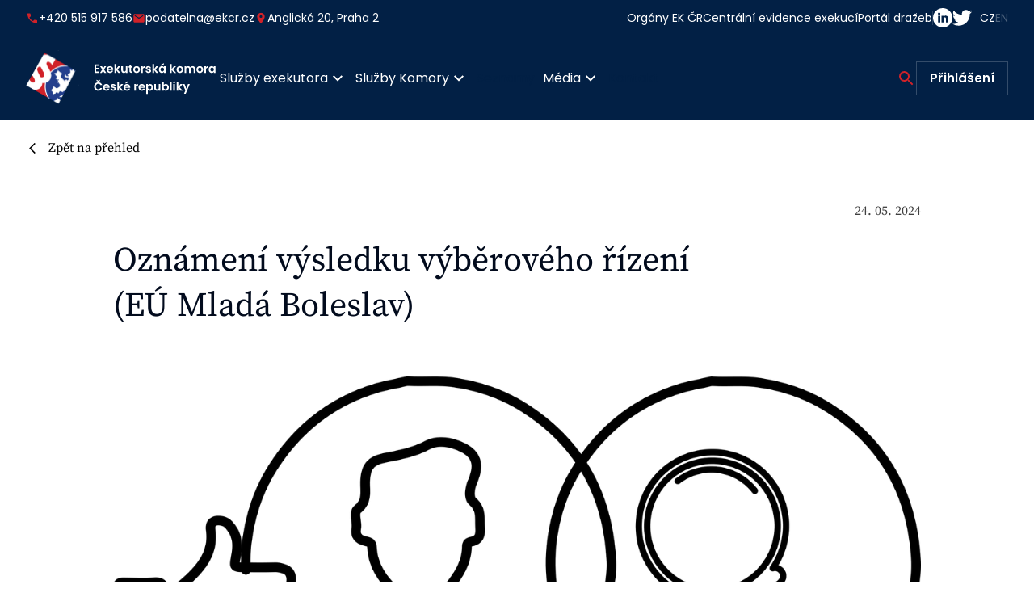

--- FILE ---
content_type: text/html; charset=UTF-8
request_url: https://ekcr.cz/aktuality/2024/05/24/oznameni-vysledku-vyberoveho-rizeni-eu-mlada-boleslav?locale=cs
body_size: 5967
content:
<!DOCTYPE html>
<html lang="en">
<head>
	        <script>
            (function(i,s,o,g,r,a,m){i['GoogleAnalyticsObject']=r;i[r]=i[r]||function(){
                (i[r].q=i[r].q||[]).push(arguments)},i[r].l=1*new Date();a=s.createElement(o),
                m=s.getElementsByTagName(o)[0];a.async=1;a.src=g;m.parentNode.insertBefore(a,m)
            })(window,document,'script','//www.google-analytics.com/analytics.js','ga');

            ga('create', 'UA-10918973-2', 'auto');
            ga('send', 'pageview');

        </script>
	
	<meta charset="utf-8">
	<meta name="viewport" content="width=device-width, initial-scale=1, viewport-fit=cover">
	<meta http-equiv="X-UA-Compatible" content="IE=edge">

	    <meta name="robots" content="INDEX, FOLLOW">
    <title>vyberove_rizeni_oznameni_slavata</title>
    <meta property="og:title" content="vyberove_rizeni_oznameni_slavata">
    <meta name="description" content="Oznámení výsledku výběrového řízení na uvolněný exekutorský úřad"/>
    <meta property="og:description" content="Oznámení výsledku výběrového řízení na uvolněný exekutorský úřad"/>
    <meta property="og:image" content="https://ekcr.cz/uploads/2024/05/30/da4d4d0a52/search-2831336_1280.png">
    <meta property="og:image:type" content="image/jpeg">
    <meta name="twitter:card" content="summary">

	<link rel="apple-touch-icon" sizes="180x180" href="/build/favicon/apple-touch-icon.png">
	<link rel="icon" type="image/png" sizes="32x32" href="/build/favicon/favicon-32x32.png">
	<link rel="icon" type="image/png" sizes="16x16" href="/build/favicon/favicon-16x16.png">
	<link rel="manifest" href="/build/favicon/site.webmanifest">
	<link rel="shortcut icon" href="/build/favicon/favicon.ico">
	<meta name="msapplication-TileColor" content="#020b1d">
	<meta name="msapplication-config" content="/build/favicon/browserconfig.xml">
	<meta name="theme-color" content="#020b1d">
    <meta name="google-site-verification" content="SzKmvzh7leHRzxO_dN9fQBdqf1WLU23Cz5M8PGJlXV4" />

	<script>spritePath = '/build/img/symbol/icons.svg?v=11'</script>

					<link rel="stylesheet" href="https://cdnjs.cloudflare.com/ajax/libs/toastr.js/latest/toastr.min.css"
				type="text/css">
		<link rel="stylesheet" href="/build/css/styles.css?v=1768229819" type="text/css">
        <link rel="stylesheet" href="https://cdn.jsdelivr.net/gh/orestbida/cookieconsent@3.0.1/dist/cookieconsent.css">
	            <script type="module" src="/js/cookieconsent-config.js"></script>
    </head>
<body class="">

    <header class="header " role="banner">
    
    <div class="header__top">
        <div class="container container--lg">
            <div class="header__top-col">
                <ul>
                    <li>
                        <a href="tel:+420515917586">
                            <span class="icon icon--icon-phone">
                                <svg class="icon__svg"><use xlink:href="#icon-phone"></use></svg>
                            </span>
                            +420 515 917 586
                        </a>
                    </li>
                    <li>
                        <a href="mailto:podatelna@ekcr.cz">
                            <span class="icon icon--icon-email">
                                <svg class="icon__svg"><use xlink:href="#icon-email"></use></svg>
                            </span>
                            podatelna@ekcr.cz
                        </a>
                    </li>
                    <li class="header__top-info">
                        <span class="icon icon--icon-location">
                            <svg class="icon__svg"><use xlink:href="#icon-location"></use></svg>
                        </span>
                        <a href="https://www.google.com/maps/place/Anglick%C3%A1+140%2F20,+120+00+Vinohrady/" target="_blank">Anglická 20, Praha 2</a>
                    </li>
                </ul>
            </div>
                                                <div class="header__top-col">
                                                                <a href="/organizace">Orgány EK ČR</a>
                <a href="https://www.ceecr.cz/" target="_blank">Centrální evidence exekucí</a>
                <a href="https://www.portaldrazeb.cz/" target="_blank">Portál dražeb</a>
                <span class="header__top-break"></span>
                <p class="header__top-text">Sledujte nás:</p>
                <ul>
                    <li>
                        <a href="https://www.linkedin.com/company/exekutorsk%C3%A1-komora-%C4%8Dr/" target="_blank">
                            <span class="icon icon--icon-social-linkedin">
                                <svg class="icon__svg"><use xlink:href="#icon-social-linkedin"></use></svg>
                            </span>
                        </a>
                    </li>
                    <li>
                        <a href="https://twitter.com/exekutori_cr" target="_blank">
                            <span class="icon icon--icon-twitter">
                                <svg class="icon__svg"><use xlink:href="#icon-twitter"></use></svg>
                            </span>
                        </a>
                    </li>
                </ul>
                <ul class="lang-switcher">
                    <li><a href="/switch-locale"  class="is-active" >CZ</a></li>
                    <li><a href="/switch-locale/en" >EN</a></li>
                </ul>
            </div>
        </div>
    </div>

    <div class="header__main">
        <div class="container container--lg">
            <a href="/" class="header__logo">
                <img src="/build/img/logo.svg" alt="logo">
            </a>
            <nav class="nav" role="navigation">
                <ul>
                                                                                                                                                                                                                                                                                                                                                                                                                                            <li class="nav__dropdown">
                                                <span class="nav__link">Služby exekutora
                                                <span class="nav__dropdown-icon icon icon--icon-arrow-down">
                                                    <svg class="icon__svg"><use xlink:href="#icon-arrow-down"></use></svg>
                                                </span>
                                                </span>
                                                    <ul>
                                                                                                                    <li>
                                                                <a class="nav__link" href="/exekucni_cinnost"
                                                                   >Exekuční činnost</a>
                                                            </li>
                                                                                                                    <li>
                                                                <a class="nav__link" href="/dalsi_cinnost_exekutora"
                                                                   >Další činnost exekutora</a>
                                                            </li>
                                                                                                                    <li>
                                                                <a class="nav__link" href="/plna_pouceni_vyrozumeni"
                                                                   >Plná poučení pro povinné</a>
                                                            </li>
                                                                                                                    <li>
                                                                <a class="nav__link" href="/myty_a_fakta_o_exekucich"
                                                                   >Mýty a fakta o exekucích</a>
                                                            </li>
                                                                                                            </ul>
                                                </li>
                                                                                                                                                                                                                                                                                                                                                                                                                    <li class="nav__dropdown">
                                                <span class="nav__link">Služby Komory
                                                <span class="nav__dropdown-icon icon icon--icon-arrow-down">
                                                    <svg class="icon__svg"><use xlink:href="#icon-arrow-down"></use></svg>
                                                </span>
                                                </span>
                                                    <ul>
                                                                                                                    <li>
                                                                <a class="nav__link" href="/zamestnavatele"
                                                                   >Plátci mzdy</a>
                                                            </li>
                                                                                                                    <li>
                                                                <a class="nav__link" href="/sluzby-komory"
                                                                   >Služby</a>
                                                            </li>
                                                                                                                    <li>
                                                                <a class="nav__link" href="/srazky-ze-mzdy"
                                                                   >Kalkulačka srážek ze mzdy</a>
                                                            </li>
                                                                                                                    <li>
                                                                <a class="nav__link" href="poradna"
                                                                   >Bezplatná právní poradna</a>
                                                            </li>
                                                                                                                    <li>
                                                                <a class="nav__link" href="/financni-instituce-vymena-dat"
                                                                   >Finanční instituce</a>
                                                            </li>
                                                                                                                    <li>
                                                                <a class="nav__link" href="/Seznam_XSD_sch%C3%A9mat"
                                                                   >Výměna dat (XSD schémata)</a>
                                                            </li>
                                                                                                            </ul>
                                                </li>
                                                                                                                                                                                                                                                                                                                                                                                                                                                                    <li>
                                                    <a class="nav__link" href="/vyhledat-exekutora"
                                                        id="seznamy">Seznamy</a>
                                                </li>
                                                                                                                                                                                                                                                                                                                                                                                                                                                                    <li class="nav__dropdown">
                                                <span class="nav__link">Média
                                                <span class="nav__dropdown-icon icon icon--icon-arrow-down">
                                                    <svg class="icon__svg"><use xlink:href="#icon-arrow-down"></use></svg>
                                                </span>
                                                </span>
                                                    <ul>
                                                                                                                    <li>
                                                                <a class="nav__link" href="/tiskove_zpravy"
                                                                   >Tiskové zprávy</a>
                                                            </li>
                                                                                                                    <li>
                                                                <a class="nav__link" href="/kontakt_pro_media"
                                                                   >Kontakt pro média</a>
                                                            </li>
                                                                                                            </ul>
                                                </li>
                                                                                                                                                                                                                                                                                                                                                                                                                                                                    <li>
                                                    <a class="nav__link" href="/kontakt"
                                                        >Kontakt</a>
                                                </li>
                                                                                                                                                                                                                                                                                                                                                                                                                                                                                                                                                                                                                                                                                                                                                                                                                                                                                                                                                                                                                                                                                                                                                                    
                                                        </ul>
                <div class="nav__end">
                    <div class="nav__search is-shrinked">
                        <form action="/vysledky-vyhledavani" name="pageSearch" method="get" class="nav__search-form">
                            <input type="text" name="pageSearch[searchText]" placeholder=Hledat...>
                            <button class="nav__search-btn">
                                <span class="icon icon--icon-search">
                                    <svg class="icon__svg"><use xlink:href="#icon-search"></use></svg>
                                </span>
                            </button>
                        </form>
                        <button class="nav__search-icon">
                            <span class="icon icon--icon-search">
                                <svg class="icon__svg"><use xlink:href="#icon-search"></use></svg>
                            </span>
                        </button>
                    </div>
                                            <a href="#modal-login" class="btn nav__btn js-modal-open"><strong>Přihlášení</strong></a>
                                    </div>
                <div class="nav__mobile">
                    <div class="nav__mobile-col">
                        <ul>
                            <li class="nav__mobile-info">
                                <a href="tel:+420515917586">
                                    <span class="icon icon--icon-phone">
                                        <svg class="icon__svg"><use xlink:href="#icon-phone"></use></svg>
                                    </span>
                                    +420 515 917 586
                                </a>
                            </li>
                            <li class="nav__mobile-info">
                                <a href="mailto:podatelna@ekcr.cz">
                                    <span class="icon icon--icon-email">
                                        <svg class="icon__svg"><use xlink:href="#icon-email"></use></svg>
                                    </span>
                                    podatelna@ekcr.cz
                                </a>
                            </li>
                            <li class="nav__mobile-info">
                                <span class="icon icon--icon-location">
                                    <svg class="icon__svg"><use xlink:href="#icon-location"></use></svg>
                                </span>
                                <a href="https://www.google.com/maps?ll=49.192857,16.608812&z=16&t=m&hl=cs&gl=CZ&mapclient=embed&q=Radnick%C3%A1+371/14+602+00+Brno-m%C4%9Bsto" target="_blank">Radnická 14/16, Brno</a>
                            </li>
                        </ul>
                    </div>
                    <div class="nav__mobile-col">
                        <ul>
                            <li><a href="https://www.ceecr.cz/">Centrální evidence exekucí</a></li>
                            <li><a href="https://www.portaldrazeb.cz/">Portál dražeb</a></li>
                        </ul>
                        <div class="nav__mobile-socials">
                            <p>Sledujte nás:</p>
                            <ul>
                                <li><a href="https://twitter.com/exekutori_cr" target="_blank">Twitter</a></li>
                                <li><a href="https://www.linkedin.com/company/exekutorsk%C3%A1-komora-%C4%8Dr/" target="_blank">LinkedIn</a></li>
                            </ul>
                        </div>
                        <div class="nav__mobile-lang">
                            <ul class="lang-switcher">
                                <li><a href="/switch-locale"  class="is-active" >CZ</a></li>
                                <li><a href="/switch-locale/en" >EN</a></li>
                            </ul>
                        </div>
                    </div>
                </div>
            </nav>
            <div class="nav-switcher" tabindex="0" aria-label="Menu" role="button" aria-controls="navigation">
                <div class="nav-switcher--line"></div>
            </div>
        </div>
    </div>

</header>


	<main role="main">
		<section class="back">
			<div class="container">
				<a href="/aktuality">Zpět na přehled</a>
			</div>
		</section>

		<section class="news-detail">
			<article class="container container--text" role="article">
				<p class="news-detail__date">24. 05. 2024</p>
				<h1 class="title news-detail__title">Oznámení výsledku výběrového řízení (EÚ Mladá Boleslav)</h1>
                				<div class="image-description image-description--full">
					<div class="image-description__wrap">
						<img src="/uploads/2024/05/30/da4d4d0a52/search-2831336_1280.png" width="" height="" alt="">
					</div>
					<p>Ilustrační foto</p>
				</div>
                                <p>Exekutorská komora České republiky z v e ř e j ň u j e &nbsp;v předepsaném rozsahu obsah protokolu o průběhu výběrového řízení na obsazení exekutorského úřadu Mladá Boleslav:</p><p>- uvolněného Exekutorského úřadu Mladá Boleslav po Mgr. Martinu Slavatovi, kterému zanikl výkon tohoto úřadu ke dni 31.8.2022.</p><p><a class="btn" href="/uploads/2024/05/24/cf05452175/Oznámení o výsledcích slyšení 04 2024.pdf">Oznámení o výsledku slyšení ZDE</a></p>
			</article>
		</section>

        
		<section class="news news--next">
			<article class="container container--text" role="article">
				<div class="news__header">
					<h2 class="title">Další aktuality</h2>
				</div>
				<div class="row row--start">
					<div class="col col--2">
						<a href="/aktuality/2024/05/24/podvodne-sms-upozorneni?locale=cs" class="news-item news-item--image">
							                            <div class="news-item__bg">
								<img src="/uploads/2024/05/17/8c7d008e18/cyber-security-1923446_1280.png" width="" height="" alt="">
							</div>
                            							<h2 class="title title--sm news-item__title">Podvodné SMS - upozornění</h2>
                            							<div class="news-item__bottom">
								<p class="news-item__date">24. 05. 2024</p>
								<span class="link">Číst více</span>
							</div>
						</a>
					</div>
					<div class="col col--2">
						<a href="/aktuality/2024/05/28/oznameni-vysledku-vyberoveho-rizeni-eu-praha-zapad?locale=cs" class="news-item news-item--image">
                                                            <div class="news-item__bg">
                                    <img src="/uploads/2024/05/30/8cfdd5eb8f/notes-7353278_1280.png" width="" height="" alt="">
                                </div>
                                                        <h2 class="title title--sm news-item__title">Oznámení výsledku výběrového řízení (EÚ Praha-západ)</h2>
                            							<div class="news-item__bottom">
								<p class="news-item__date">28. 05. 2024</p>
								<span class="link">Číst více</span>
							</div>
						</a>
					</div>
				</div>
                				<a href="/aktuality" class="link link--lg news__show-more">Zobrazit další</a>
			    			</article>
		</section>

	</main>

    <footer class="footer" role="contentinfo">
  <div class="container">
    <div class="footer__top">
      <a href="/" class="footer__logo">
          <img src="/build/img/logo-footer.svg" alt="logo">
      </a>
      <div class="footer__menu">
        <ul class="footer__menu-ul">
                                                                                                                            <li>
                                <a href="/aktuality"
                                       >Aktuality</a>
                            </li>
                                                                                                                                                                                                                                                                            <li>
                                <a href="/kontakt"
                                       >Kontakt</a>
                            </li>
                                                                                                        <li>
                <span class="footer__menu-dropdown js-menu-dropdown">Komorní listy</span>
                <ul>
                                                                                                        <li>
                                    <a href="/informace_pro_autory_clanku"
                                       >Informace pro autory článků</a>
                                </li>
                                                                                                                                                            <li>
                                    <a href="/Informace_pro_recenzenty"
                                       >Informace pro recenzenty</a>
                                </li>
                                                                                                                                                            <li>
                                    <a href="/inzerce"
                                       >Inzerce</a>
                                </li>
                                                                                                                                                            <li>
                                    <a href="/redakcni_rada"
                                       >Redakční rada</a>
                                </li>
                                                                                                                                                            <li>
                                    <a                                        href="https://www.ekcr.cz/komorni-listy-starsi-vydani">Komorní listy - všechna čísla</a>
                                </li>
                                                                                        </ul>
                </li>
                                                                                                                    <li>
                                <a href="/uredni-deska"
                                       >Úřední deska</a>
                            </li>
                                                                                                                                                                                                                                                                                                                                                                                                                </ul>
        <ul class="footer__menu-ul">
                                                                                                                <li>
                                <a href="/ochrana-osobnich-udaju"
                                   >Ochrana osobních údajů</a>
                            </li>
                                                                                                                                                                <li>
                                <a href="/vyberova-rizeni"
                                   >Výběrová řízení na exekutorské úřady</a>
                            </li>
                                                                                                                                                                <li>
                                <a href="/vyhledat-exekutora"
                                   >Seznamy</a>
                            </li>
                                                                                                                                                                <li>
                                <a href="/organizace"
                                   >Orgány Exekutorské komory ČR</a>
                            </li>
                                                                                                                                                                <li>
                                <a href="/predpisy"
                                   >Předpisy</a>
                            </li>
                                                                                </ul>
        <ul class="footer__menu-ul">
                                                                                                                <li>
                                <a href="https://www.ceecr.cz/"
                                   target="_blank">Centrální evidence exekucí</a>
                            </li>
                                                                                                                                                                <li>
                                <a href="https://www.portaldrazeb.cz/"
                                   target="_blank">Portál dražeb</a>
                            </li>
                                                                                                                                                                <li>
                                <a href="/poradna"
                                   >Poradny</a>
                            </li>
                                                                                                                                                                <li>
                                <a href="/protokoly_o_predani_spisu_exekutorum"
                                   >Protokoly o předání soudních spisů</a>
                            </li>
                                                                                                                                                                <li>
                                <a href="/pristup-k-informacim"
                                   >Přístup k informacím</a>
                            </li>
                                                                                                                                                                <li>
                                <a href="/prohlaseni_o_pristupnosti"
                                   >Prohlášení o přístupnosti</a>
                            </li>
                                                                                </ul>
      </div>
    </div>
    <hr>
    <div class="footer__bottom">
      <div class="footer__bottom-col">
        <p class="text text--sm">Autorská práva vykonává Exekutorská komora České republiky. Bez písemného souhlasu Exekutorské komory České republiky je zakázáno jakékoliv užití části nebo celku, zejména rozmnožování, rozšiřování a sdělování obsahu veřejnosti jakýmkoliv způsobem i v jiném než českém jazyce.</p>
      </div>
      <div class="footer__bottom-col">
        <p class="text text--sm">Exekutorská komora ČR si dovoluje upozornit veřejnost, že hovory uskutečňující se na veškerých telefonních linkách Exekutorské komory ČR a jejích zaměstnanců mohou být monitorovány.</p>
      </div>
    </div>
    <div class="footer__copy">
      <div class="socials">
        <a href="https://twitter.com/exekutori_cr" target="_blank">
          <span class="icon icon--icon-social-twitter">
            <svg class="icon__svg"><use xlink:href="#icon-social-twitter"></use></svg>
          </span>
        </a>
        <a href="https://www.linkedin.com/company/exekutorsk%C3%A1-komora-%C4%8Dr/" target="_blank">
          <span class="icon icon--icon-social-linkedin">
            <svg class="icon__svg"><use xlink:href="#icon-social-linkedin"></use></svg>
          </span>
        </a>
      </div>
      <p class="text text--sm"><strong>&copy; 2009 - 2026 <br>Exekutorská komora České republiky. <br>Všechna práva vyhrazena.</strong></p>
    </div>
  </div>
</footer>

            <div class="modal" id="modal-login" role="dialog" aria-labelledby="dialog-title-1">

    <div class="modal__body">

        <div class="modal__close js-modal-close">
            <div class="icon icon--icon-times">
                <svg class="icon__svg"><use xlink:href="#icon-times"></use></svg>
            </div>
        </div>

        <div class="modal__content modal__content--sm">

            <h2 class="title title--sm modal__title" id="dialog-title-1">Přihlášení</h2>

                        <form name="login" method="post" action="/user/login" class="form">
                <p>
                    <label for="login__username">Přihlašovací jméno</label>
                      <input type="text" id="login__username" required="required" name="_username" class="form--input"
  name="login[_username]"          onfocus="this.placeholder = ''"/>
                </p>
                <p>
                    <label for="login__password">Heslo</label>
                      <input type="password" id="login__password" required="required" name="_password" class="form--input"
  name="login[_password]"          onfocus="this.placeholder = ''"/>
                </p>
                            <p class="forgotten-password"><a href="/zapomenute-heslo">Zapomenuté heslo</a></p>
                <p class="right"><button class="btn btn--spacy " name="login[submit]">Přihlásit se</button></p>
            <input type="hidden" name="_target_path" value="/user/redirect"/>
            </form>

        </div>

    </div>

</div>

    
		<div class="modal modal--info" id="modal-info" role="dialog" aria-labelledby="dialog-title-3">

  <div class="modal__body">

    <div class="modal__close js-modal-close">
      <div class="icon icon--icon-times">
        <svg class="icon__svg"><use xlink:href="#icon-times"></use></svg>
      </div>
    </div>

    <div class="modal__content">

      <h2 class="title title--sm modal__title" id="dialog-title-3 ">Platební instrukce byly zaslány na e-mail.</h2>

    </div>

  </div>

</div>

<div class="modal modal--info" id="modal-password-reset" role="dialog" aria-labelledby="dialog-title-3">

    <div class="modal__body">

        <div class="modal__close js-modal-close">
            <div class="icon icon--icon-times">
                <svg class="icon__svg"><use xlink:href="#icon-times"></use></svg>
            </div>
        </div>

        <div class="modal__content modal__content--sm">

            <h2 class="title title--sm modal__title password-reset-header" id="dialog-title-1">Zapomenuté heslo</h2>

            <form action="" method="post" id="request-password-reset-form">
                <label for="email">Email:</label><br>
                <input type="email" class="reset-password-email-input" id="email" name="email" required><br>
                <span id="emailError" style="color: red; display: none">Nemůžeme najít účet s touto emailovou adresou</span><br>
                <input type="submit" value="Submit">
            </form>

        </div>

    </div>

</div>

<div class="modal modal--action" id="modal-action" role="dialog" aria-labelledby="dialog-title-3">

  <div class="modal__body">

    <div class="modal__close js-modal-close">
      <div class="icon icon--icon-times">
        <svg class="icon__svg"><use xlink:href="#icon-times"></use></svg>
      </div>
    </div>

    <div class="modal__content">

      <h2 class="title title--sm modal__title" id="dialog-title-3">Chcete skutečně odebrat zvoleného účastníka?</h2>

      <div class="modal__btn-group">
        <button class="btn">Ne, ponechat</button>
        <button class="btn btn--light">Ano, odebrat</button>
      </div>

    </div>

  </div>

</div>

<div class="modal modal--action modal--action--edit" id="modal-action-logout" role="dialog" aria-labelledby="dialog-title-8">

  <div class="modal__body">

    <div class="modal__close js-modal-close">
      <div class="icon icon--icon-times">
        <svg class="icon__svg"><use xlink:href="#icon-times"></use></svg>
      </div>
    </div>

    <div class="modal__content">

      <h2 class="title title--sm modal__title" id="dialog-title-8">Chcete se skutečně odhlásit z akce?</h2>

      <div class="modal__btn-group">
        <button class="btn">Zůstat přihlášen</button>
        <button class="btn">Ano, odhlásit</button>
      </div>

    </div>

  </div>

</div>




<div class="alert alert--top alert--danger" id="alert" role="dialog">
  <div class="alert__body">
    <div class="alert__close js-alert-close">
      <div class="icon icon--icon-times">
        <svg class="icon__svg"><use xlink:href="#icon-times"></use></svg>
      </div>
    </div>

    <div class="alert__content">
      <div class="alert__icon">
        <span class="icon icon--icon-alert">
          <svg class="icon__svg"><use xlink:href="#icon-alert"></use></svg>
        </span>
      </div>
      <p>lorem ipsum dolor sit amet</p>
    </div>
  </div>
</div>

				<script src="https://cdnjs.cloudflare.com/ajax/libs/toastr.js/latest/toastr.min.js"></script>
	<script src="/build/js/scripts.js?v=1768229795"></script>
</body>
</html>


--- FILE ---
content_type: text/css
request_url: https://ekcr.cz/build/css/styles.css?v=1768229819
body_size: 26971
content:
@charset "UTF-8";
/*! normalize.css v8.0.1 | MIT License | github.com/necolas/normalize.css */html{line-height:1.15;-webkit-text-size-adjust:100%}main{display:block}h1{font-size:2em;margin:.67em 0}hr{-webkit-box-sizing:content-box;box-sizing:content-box;overflow:visible}pre{font-family:monospace,monospace;font-size:1em}a{background:rgba(0,0,0,0)}abbr[title]{border-bottom:none;text-decoration:underline;-webkit-text-decoration:underline dotted;text-decoration:underline dotted}b,strong{font-weight:bolder}code,kbd,samp{font-family:monospace,monospace;font-size:1em}small{font-size:80%}sub,sup{font-size:75%;line-height:0;position:relative;vertical-align:baseline}sub{bottom:-.25em}sup{top:-.5em}img{border-style:none}button,input,optgroup,select,textarea{font-family:inherit;font-size:100%;line-height:1.15;margin:0}button,input{overflow:visible}button,select{text-transform:none}[type=button],[type=reset],[type=submit],button{-webkit-appearance:button}[type=button]::-moz-focus-inner,[type=reset]::-moz-focus-inner,[type=submit]::-moz-focus-inner,button::-moz-focus-inner{border-style:none;padding:0}[type=button]:-moz-focusring,[type=reset]:-moz-focusring,[type=submit]:-moz-focusring,button:-moz-focusring{outline:1px dotted ButtonText}fieldset{padding:.35em .75em .625em}legend{-webkit-box-sizing:border-box;box-sizing:border-box;color:inherit;display:table;max-width:100%;padding:0;white-space:normal}progress{vertical-align:baseline}textarea{overflow:auto}[type=checkbox],[type=radio]{-webkit-box-sizing:border-box;box-sizing:border-box;padding:0}[type=number]::-webkit-inner-spin-button,[type=number]::-webkit-outer-spin-button{height:auto}[type=search]{-webkit-appearance:textfield;outline-offset:-2px}[type=search]::-webkit-search-decoration{-webkit-appearance:none}::-webkit-file-upload-button{-webkit-appearance:button;font:inherit}details{display:block}summary{display:list-item}[hidden],template{display:none}.custom-select{position:relative;display:inline-block;width:100%;max-width:100%;background:#fff;font-size:1rem;line-height:1.75}.custom-select select{display:none}.custom-select:before{position:absolute;content:"";top:50%;right:10px;-webkit-transform:translateY(-50%) scale(1);-ms-transform:translateY(-50%) scale(1);transform:translateY(-50%) scale(1);pointer-events:none;width:24px;height:24px;z-index:21;background:url(../img/dropdown.svg) no-repeat;-webkit-transition:all .3s ease;-o-transition:all .3s ease;transition:all .3s ease}.custom-select.select-arrow-active{z-index:22}.custom-select.select-arrow-active:before{-webkit-transform:translateY(-50%) scale(-1);-ms-transform:translateY(-50%) scale(-1);transform:translateY(-50%) scale(-1)}.custom-select.is-danger .select-selected{border-color:rgba(205,42,51,.75);color:rgba(205,42,51,.75)}.custom-select--above .select-items{-webkit-animation:showUp .1s;animation:showUp .1s;bottom:100%;top:auto;border-top:1px solid rgba(9,30,53,.5);border-bottom:0;border-bottom-left-radius:0;border-bottom-right-radius:0;border-top-left-radius:2px;border-top-right-radius:2px}.custom-select--input .select-selected{border-color:#f8f8f8;background:#f8f8f8}.custom-select--input .select-items{border-color:#f8f8f8}.custom-select--input .select-items .select-item{background:#f8f8f8}.custom-select--text:before{right:0}.custom-select--text .select-selected{padding:0 34px 0 0;border:0}.custom-select--text .select-items{border:1px solid rgba(9,30,53,.5);width:calc(100% + 20px);left:-10px;right:-10px}.custom-select--default:before{right:18px}.custom-select--default .select-selected{padding:8px 52px 8px 16px;border:0}.custom-select--default .select-selected.select-arrow-active{background-color:#f8f8f8}.custom-select--default .select-items{border:0}.custom-select--default .select-items .select-item{padding-left:16px;padding-right:16px;background-color:#f8f8f8}.custom-select--summary{font-family:"Source Serif Pro",serif}@media (min-width:1024px){.custom-select--summary{font-size:1.5rem}}.custom-select--summary .select-selected{color:#020b1d}@media (min-width:1024px){.custom-select--summary .select-selected{padding:9px 44px 9px 24px}}@media (min-width:1024px){.custom-select--summary .select-items .select-item{font-size:1.25rem;padding:4px 24px}}.custom-select--auto{width:auto}.select-selected{position:relative;color:#000;background:#fff;padding:7px 44px 7px 10px;border:1px solid rgba(9,30,53,.5);border-radius:0;width:100%;cursor:pointer;-webkit-user-select:none;-moz-user-select:none;-ms-user-select:none;z-index:20;user-select:none}.select-selected.select-arrow-active{border-bottom-right-radius:0;border-bottom-left-radius:0}.select-items{border:1px solid rgba(9,30,53,.5);border-top:0;background:#fff;position:absolute;top:100%;width:-webkit-max-content;width:-moz-max-content;width:max-content;width:100%;left:0;right:0;z-index:19;-webkit-animation:showDown .1s;animation:showDown .1s;max-height:200px}.select-items .select-item{color:#000;background:#fff;padding:8px 10px;-webkit-transition:all .3s ease;-o-transition:all .3s ease;transition:all .3s ease;cursor:pointer}.select-items .select-item.same-as-selected,.select-items .select-item:hover{color:#fff;background:#022045}.select-items[data-simplebar]{position:absolute}.select-hide{display:none}.glider-contain{width:100%}.glider,.glider-contain{margin:0 auto;position:relative}.glider{overflow-y:hidden;-webkit-overflow-scrolling:touch;-webkit-transform:translateZ(0);transform:translateZ(0);-ms-overflow-style:none;scrollbar-width:none}.glider::-webkit-scrollbar{display:none}.glider-track{-webkit-transform:translateZ(0);transform:translateZ(0);width:100%;margin:0;padding:0;display:-webkit-box;display:-webkit-flex;display:-ms-flexbox;display:flex;z-index:1}.glider.draggable{cursor:-webkit-grab;cursor:grab}.glider.draggable,.glider.draggable .glider-slide img{-webkit-user-select:none;-moz-user-select:none;-ms-user-select:none;user-select:none}.glider.draggable .glider-slide img{pointer-events:none}.glider.drag{cursor:-webkit-grabbing;cursor:grabbing}.glider-slide{-webkit-user-select:none;-moz-user-select:none;-ms-user-select:none;user-select:none;-webkit-box-pack:center;-webkit-justify-content:center;-ms-flex-pack:center;justify-content:center;-webkit-align-content:center;-ms-flex-line-pack:center;align-content:center;width:100%}.glider-slide img{max-width:100%}.glider::-webkit-scrollbar{opacity:0;height:0}.glider-next,.glider-prev{-webkit-user-select:none;-moz-user-select:none;-ms-user-select:none;user-select:none;position:absolute;outline:none;background:none;padding:0;z-index:2;font-size:2.5rem;text-decoration:none;left:-23px;border:0;top:30%;cursor:pointer;color:#666;opacity:1;line-height:1;-webkit-transition:opacity .5s cubic-bezier(.17,.67,.83,.67),color .5s cubic-bezier(.17,.67,.83,.67);-o-transition:opacity .5s cubic-bezier(.17,.67,.83,.67),color .5s cubic-bezier(.17,.67,.83,.67);transition:opacity .5s cubic-bezier(.17,.67,.83,.67),color .5s cubic-bezier(.17,.67,.83,.67)}.glider-next:focus,.glider-next:hover,.glider-prev:focus,.glider-prev:hover{color:#a89cc8}.glider-next{right:-23px;left:auto}.glider-next.disabled,.glider-prev.disabled{opacity:.25;color:#666;cursor:default}.glider-slide{min-width:150px}.glider-hide{opacity:0}.glider-dots{display:-webkit-box;display:-webkit-flex;display:-ms-flexbox;display:flex;-webkit-flex-wrap:wrap;-ms-flex-wrap:wrap;flex-wrap:wrap;-webkit-box-pack:center;-webkit-justify-content:center;-ms-flex-pack:center;justify-content:center;margin:0 auto}.glider-dot,.glider-dots{-webkit-user-select:none;-moz-user-select:none;-ms-user-select:none;user-select:none;padding:0}.glider-dot{border:0;outline:none;display:block;cursor:pointer;color:#ccc;border-radius:999px;background:#ccc;width:12px;height:12px;margin:7px}.glider-dot.active,.glider-dot:focus,.glider-dot:hover{background:#a89cc8}.select2-container{-webkit-box-sizing:border-box;box-sizing:border-box;display:inline-block;margin:0;position:relative;vertical-align:middle}.select2-container .select2-selection--single{-webkit-box-sizing:border-box;box-sizing:border-box;cursor:pointer;display:block;height:28px;-moz-user-select:none;-ms-user-select:none;user-select:none;-webkit-user-select:none}.select2-container .select2-selection--single .select2-selection__rendered{display:block;padding-left:8px;padding-right:20px;overflow:hidden;-o-text-overflow:ellipsis;text-overflow:ellipsis;white-space:nowrap}.select2-container .select2-selection--single .select2-selection__clear{background-color:rgba(0,0,0,0);border:none;font-size:1em}.select2-container[dir=rtl] .select2-selection--single .select2-selection__rendered{padding-right:8px;padding-left:20px}.select2-container .select2-selection--multiple{-webkit-box-sizing:border-box;box-sizing:border-box;cursor:pointer;display:block;min-height:32px;-moz-user-select:none;-ms-user-select:none;user-select:none;-webkit-user-select:none}.select2-container .select2-selection--multiple .select2-selection__rendered{display:inline;list-style:none;padding:0}.select2-container .select2-selection--multiple .select2-selection__clear{background-color:rgba(0,0,0,0);border:none;font-size:1em}.select2-container .select2-search--inline .select2-search__field{-webkit-box-sizing:border-box;box-sizing:border-box;border:none;font-size:100%;margin-top:5px;margin-left:5px;padding:0;max-width:100%;resize:none;height:18px;vertical-align:bottom;font-family:sans-serif;overflow:hidden;word-break:keep-all}.select2-container .select2-search--inline .select2-search__field::-webkit-search-cancel-button{-webkit-appearance:none}.select2-dropdown{background-color:#fff;border:1px solid #aaa;border-radius:4px;-webkit-box-sizing:border-box;box-sizing:border-box;display:block;position:absolute;left:-100000px;width:100%;z-index:1051}.select2-results{display:block}.select2-results__options{list-style:none;margin:0;padding:0}.select2-results__option{padding:6px;-moz-user-select:none;-ms-user-select:none;user-select:none;-webkit-user-select:none}.select2-results__option--selectable{cursor:pointer}.select2-container--open .select2-dropdown{left:0}.select2-container--open .select2-dropdown--above{border-bottom:none;border-bottom-left-radius:0;border-bottom-right-radius:0}.select2-container--open .select2-dropdown--below{border-top:none;border-top-left-radius:0;border-top-right-radius:0}.select2-search--dropdown{display:block;padding:4px}.select2-search--dropdown .select2-search__field{padding:4px;width:100%;-webkit-box-sizing:border-box;box-sizing:border-box}.select2-search--dropdown .select2-search__field::-webkit-search-cancel-button{-webkit-appearance:none}.select2-search--dropdown.select2-search--hide{display:none}.select2-close-mask{border:0;margin:0;padding:0;display:block;position:fixed;left:0;top:0;min-height:100%;min-width:100%;height:auto;width:auto;opacity:0;z-index:99;background-color:#fff;filter:alpha(opacity=0)}.select2-hidden-accessible{border:0!important;clip:rect(0 0 0 0)!important;-webkit-clip-path:inset(50%)!important;clip-path:inset(50%)!important;height:1px!important;overflow:hidden!important;padding:0!important;position:absolute!important;width:1px!important;white-space:nowrap!important}.select2-container--default .select2-selection--single{background-color:#fff;border:1px solid #aaa;border-radius:4px}.select2-container--default .select2-selection--single .select2-selection__rendered{color:#444;line-height:1.75rem}.select2-container--default .select2-selection--single .select2-selection__clear{cursor:pointer;float:right;font-weight:700;height:26px;margin-right:20px;padding-right:0}.select2-container--default .select2-selection--single .select2-selection__placeholder{color:#999}.select2-container--default .select2-selection--single .select2-selection__arrow{height:26px;position:absolute;top:1px;right:1px;width:20px}.select2-container--default .select2-selection--single .select2-selection__arrow b{border-color:#888 rgba(0,0,0,0) rgba(0,0,0,0);border-style:solid;border-width:5px 4px 0;height:0;left:50%;margin-left:-4px;margin-top:-2px;position:absolute;top:50%;width:0}.select2-container--default[dir=rtl] .select2-selection--single .select2-selection__clear{float:left}.select2-container--default[dir=rtl] .select2-selection--single .select2-selection__arrow{left:1px;right:auto}.select2-container--default.select2-container--disabled .select2-selection--single{background-color:#eee;cursor:default}.select2-container--default.select2-container--disabled .select2-selection--single .select2-selection__clear{display:none}.select2-container--default.select2-container--open .select2-selection--single .select2-selection__arrow b{border-color:rgba(0,0,0,0) rgba(0,0,0,0) #888;border-width:0 4px 5px}.select2-container--default .select2-selection--multiple{background-color:#fff;border:1px solid #aaa;border-radius:4px;cursor:text;padding-bottom:5px;padding-right:5px;position:relative}.select2-container--default .select2-selection--multiple.select2-selection--clearable{padding-right:25px}.select2-container--default .select2-selection--multiple .select2-selection__clear{cursor:pointer;font-weight:700;height:20px;margin-right:10px;margin-top:5px;position:absolute;right:0;padding:1px}.select2-container--default .select2-selection--multiple .select2-selection__choice{background-color:#e4e4e4;border:1px solid #aaa;border-radius:4px;-webkit-box-sizing:border-box;box-sizing:border-box;display:inline-block;margin-left:5px;margin-top:5px;padding:0 0 0 20px;position:relative;max-width:100%;overflow:hidden;-o-text-overflow:ellipsis;text-overflow:ellipsis;vertical-align:bottom;white-space:nowrap}.select2-container--default .select2-selection--multiple .select2-selection__choice__display{cursor:default;padding-left:2px;padding-right:5px}.select2-container--default .select2-selection--multiple .select2-selection__choice__remove{background-color:rgba(0,0,0,0);border:none;border-right:1px solid #aaa;border-top-left-radius:4px;border-bottom-left-radius:4px;color:#999;cursor:pointer;font-size:1em;font-weight:700;padding:0 4px;position:absolute;left:0;top:0}.select2-container--default .select2-selection--multiple .select2-selection__choice__remove:focus,.select2-container--default .select2-selection--multiple .select2-selection__choice__remove:hover{background-color:#f1f1f1;color:#333;outline:none}.select2-container--default[dir=rtl] .select2-selection--multiple .select2-selection__choice{margin-left:5px;margin-right:auto}.select2-container--default[dir=rtl] .select2-selection--multiple .select2-selection__choice__display{padding-left:5px;padding-right:2px}.select2-container--default[dir=rtl] .select2-selection--multiple .select2-selection__choice__remove{border-left:1px solid #aaa;border-right:none;border-top-left-radius:0;border-bottom-left-radius:0;border-top-right-radius:4px;border-bottom-right-radius:4px}.select2-container--default[dir=rtl] .select2-selection--multiple .select2-selection__clear{float:left;margin-left:10px;margin-right:auto}.select2-container--default.select2-container--focus .select2-selection--multiple{border:1px solid #000;outline:0}.select2-container--default.select2-container--disabled .select2-selection--multiple{background-color:#eee;cursor:default}.select2-container--default.select2-container--disabled .select2-selection__choice__remove{display:none}.select2-container--default.select2-container--open.select2-container--above .select2-selection--multiple,.select2-container--default.select2-container--open.select2-container--above .select2-selection--single{border-top-left-radius:0;border-top-right-radius:0}.select2-container--default.select2-container--open.select2-container--below .select2-selection--multiple,.select2-container--default.select2-container--open.select2-container--below .select2-selection--single{border-bottom-left-radius:0;border-bottom-right-radius:0}.select2-container--default .select2-search--dropdown .select2-search__field{border:1px solid #aaa}.select2-container--default .select2-search--inline .select2-search__field{background:rgba(0,0,0,0);border:none;outline:0;-webkit-box-shadow:none;box-shadow:none;-webkit-appearance:textfield}.select2-container--default .select2-results>.select2-results__options{max-height:200px;overflow-y:auto}.select2-container--default .select2-results__option .select2-results__option{padding-left:1em}.select2-container--default .select2-results__option .select2-results__option .select2-results__group{padding-left:0}.select2-container--default .select2-results__option .select2-results__option .select2-results__option{margin-left:-1em;padding-left:2em}.select2-container--default .select2-results__option .select2-results__option .select2-results__option .select2-results__option{margin-left:-2em;padding-left:3em}.select2-container--default .select2-results__option .select2-results__option .select2-results__option .select2-results__option .select2-results__option{margin-left:-3em;padding-left:4em}.select2-container--default .select2-results__option .select2-results__option .select2-results__option .select2-results__option .select2-results__option .select2-results__option{margin-left:-4em;padding-left:5em}.select2-container--default .select2-results__option .select2-results__option .select2-results__option .select2-results__option .select2-results__option .select2-results__option .select2-results__option{margin-left:-5em;padding-left:6em}.select2-container--default .select2-results__option--group{padding:0}.select2-container--default .select2-results__option--disabled{color:#999}.select2-container--default .select2-results__option--selected{background-color:#ddd}.select2-container--default .select2-results__option--highlighted.select2-results__option--selectable{background-color:#022045;color:#fff}.select2-container--default .select2-results__group{cursor:default;display:block;padding:6px}.select2-container--classic .select2-selection--single{background-color:#f7f7f7;border:1px solid #aaa;border-radius:4px;outline:0;background-image:-o-linear-gradient(top,#fff 50%,#eee 100%);background-image:-webkit-gradient(linear,left top,left bottom,color-stop(50%,#fff),to(#eee));background-image:linear-gradient(180deg,#fff 50%,#eee);background-repeat:repeat-x;filter:progid:DXImageTransform.Microsoft.gradient(startColorstr="#FFFFFFFF",endColorstr="#FFEEEEEE",GradientType=0)}.select2-container--classic .select2-selection--single:focus{border:1px solid #022045}.select2-container--classic .select2-selection--single .select2-selection__rendered{color:#444;line-height:1.75rem}.select2-container--classic .select2-selection--single .select2-selection__clear{cursor:pointer;float:right;font-weight:700;height:26px;margin-right:20px}.select2-container--classic .select2-selection--single .select2-selection__placeholder{color:#999}.select2-container--classic .select2-selection--single .select2-selection__arrow{background-color:#ddd;border:none;border-left:1px solid #aaa;border-top-right-radius:4px;border-bottom-right-radius:4px;height:26px;position:absolute;top:1px;right:1px;width:20px;background-image:-o-linear-gradient(top,#eee 50%,#ccc 100%);background-image:-webkit-gradient(linear,left top,left bottom,color-stop(50%,#eee),to(#ccc));background-image:linear-gradient(180deg,#eee 50%,#ccc);background-repeat:repeat-x;filter:progid:DXImageTransform.Microsoft.gradient(startColorstr="#FFEEEEEE",endColorstr="#FFCCCCCC",GradientType=0)}.select2-container--classic .select2-selection--single .select2-selection__arrow b{border-color:#888 rgba(0,0,0,0) rgba(0,0,0,0);border-style:solid;border-width:5px 4px 0;height:0;left:50%;margin-left:-4px;margin-top:-2px;position:absolute;top:50%;width:0}.select2-container--classic[dir=rtl] .select2-selection--single .select2-selection__clear{float:left}.select2-container--classic[dir=rtl] .select2-selection--single .select2-selection__arrow{border:none;border-right:1px solid #aaa;border-radius:0;border-top-left-radius:4px;border-bottom-left-radius:4px;left:1px;right:auto}.select2-container--classic.select2-container--open .select2-selection--single{border:1px solid #022045}.select2-container--classic.select2-container--open .select2-selection--single .select2-selection__arrow{background:rgba(0,0,0,0);border:none}.select2-container--classic.select2-container--open .select2-selection--single .select2-selection__arrow b{border-color:rgba(0,0,0,0) rgba(0,0,0,0) #888;border-width:0 4px 5px}.select2-container--classic.select2-container--open.select2-container--above .select2-selection--single{border-top:none;border-top-left-radius:0;border-top-right-radius:0;background-image:-o-linear-gradient(top,#fff 0,#eee 50%);background-image:-webkit-gradient(linear,left top,left bottom,from(#fff),color-stop(50%,#eee));background-image:linear-gradient(180deg,#fff 0,#eee 50%);background-repeat:repeat-x;filter:progid:DXImageTransform.Microsoft.gradient(startColorstr="#FFFFFFFF",endColorstr="#FFEEEEEE",GradientType=0)}.select2-container--classic.select2-container--open.select2-container--below .select2-selection--single{border-bottom:none;border-bottom-left-radius:0;border-bottom-right-radius:0;background-image:-o-linear-gradient(top,#eee 50%,#fff 100%);background-image:-webkit-gradient(linear,left top,left bottom,color-stop(50%,#eee),to(#fff));background-image:linear-gradient(180deg,#eee 50%,#fff);background-repeat:repeat-x;filter:progid:DXImageTransform.Microsoft.gradient(startColorstr="#FFEEEEEE",endColorstr="#FFFFFFFF",GradientType=0)}.select2-container--classic .select2-selection--multiple{background-color:#fff;border:1px solid #aaa;border-radius:4px;cursor:text;outline:0;padding-bottom:5px;padding-right:5px}.select2-container--classic .select2-selection--multiple:focus{border:1px solid #022045}.select2-container--classic .select2-selection--multiple .select2-selection__clear{display:none}.select2-container--classic .select2-selection--multiple .select2-selection__choice{background-color:#e4e4e4;border:1px solid #aaa;border-radius:4px;display:inline-block;margin-left:5px;margin-top:5px;padding:0}.select2-container--classic .select2-selection--multiple .select2-selection__choice__display{cursor:default;padding-left:2px;padding-right:5px}.select2-container--classic .select2-selection--multiple .select2-selection__choice__remove{background-color:rgba(0,0,0,0);border:none;border-top-left-radius:4px;border-bottom-left-radius:4px;color:#888;cursor:pointer;font-size:1em;font-weight:700;padding:0 4px}.select2-container--classic .select2-selection--multiple .select2-selection__choice__remove:hover{color:#555;outline:none}.select2-container--classic[dir=rtl] .select2-selection--multiple .select2-selection__choice{margin-left:5px;margin-right:auto}.select2-container--classic[dir=rtl] .select2-selection--multiple .select2-selection__choice__display{padding-left:5px;padding-right:2px}.select2-container--classic[dir=rtl] .select2-selection--multiple .select2-selection__choice__remove{border-top-left-radius:0;border-bottom-left-radius:0;border-top-right-radius:4px;border-bottom-right-radius:4px}.select2-container--classic.select2-container--open .select2-selection--multiple{border:1px solid #022045}.select2-container--classic.select2-container--open.select2-container--above .select2-selection--multiple{border-top:none;border-top-left-radius:0;border-top-right-radius:0}.select2-container--classic.select2-container--open.select2-container--below .select2-selection--multiple{border-bottom:none;border-bottom-left-radius:0;border-bottom-right-radius:0}.select2-container--classic .select2-search--dropdown .select2-search__field{border:1px solid #aaa;outline:0}.select2-container--classic .select2-search--inline .select2-search__field{outline:0;-webkit-box-shadow:none;box-shadow:none}.select2-container--classic .select2-dropdown{background-color:#fff;border:1px solid rgba(0,0,0,0)}.select2-container--classic .select2-dropdown--above{border-bottom:none}.select2-container--classic .select2-dropdown--below{border-top:none}.select2-container--classic .select2-results>.select2-results__options{max-height:200px;overflow-y:auto}.select2-container--classic .select2-results__option--group{padding:0}.select2-container--classic .select2-results__option--disabled{color:grey}.select2-container--classic .select2-results__option--highlighted.select2-results__option--selectable{background-color:#3875d7;color:#fff}.select2-container--classic .select2-results__group{cursor:default;display:block;padding:6px}.select2-container--classic.select2-container--open .select2-dropdown{border-color:#022045}[data-simplebar]{position:relative;-webkit-box-orient:vertical;-webkit-box-direction:normal;-webkit-flex-direction:column;-ms-flex-direction:column;flex-direction:column;-webkit-flex-wrap:wrap;-ms-flex-wrap:wrap;flex-wrap:wrap;-webkit-box-pack:start;-webkit-justify-content:flex-start;-ms-flex-pack:start;justify-content:flex-start;-webkit-align-content:flex-start;-ms-flex-line-pack:start;align-content:flex-start;-webkit-box-align:start;-webkit-align-items:flex-start;-ms-flex-align:start;align-items:flex-start}.simplebar-wrapper{overflow:hidden;width:inherit;height:inherit;max-width:inherit;max-height:inherit}.simplebar-mask{direction:inherit;overflow:hidden;width:auto!important;height:auto!important;z-index:0}.simplebar-mask,.simplebar-offset{position:absolute;padding:0;margin:0;left:0;top:0;bottom:0;right:0}.simplebar-offset{direction:inherit!important;-webkit-box-sizing:inherit!important;box-sizing:inherit!important;resize:none!important;-webkit-overflow-scrolling:touch}.simplebar-content-wrapper{direction:inherit;-webkit-box-sizing:border-box!important;box-sizing:border-box!important;position:relative;display:block;height:100%;width:auto;max-width:100%;max-height:100%;scrollbar-width:none;-ms-overflow-style:none}.simplebar-content-wrapper::-webkit-scrollbar,.simplebar-hide-scrollbar::-webkit-scrollbar{width:0;height:0}.simplebar-content:after,.simplebar-content:before{content:" ";display:table}.simplebar-placeholder{max-height:100%;max-width:100%;width:100%;pointer-events:none}.simplebar-height-auto-observer-wrapper{-webkit-box-sizing:inherit!important;box-sizing:inherit!important;height:100%;width:100%;max-width:1px;position:relative;float:left;max-height:1px;overflow:hidden;z-index:-1;padding:0;margin:0;pointer-events:none;-webkit-box-flex:inherit;-webkit-flex-grow:inherit;-ms-flex-positive:inherit;flex-grow:inherit;-webkit-flex-shrink:0;-ms-flex-negative:0;flex-shrink:0;-webkit-flex-basis:0;-ms-flex-preferred-size:0;flex-basis:0}.simplebar-height-auto-observer{-webkit-box-sizing:inherit;box-sizing:inherit;display:block;opacity:0;position:absolute;top:0;left:0;height:1000%;width:1000%;min-height:1px;min-width:1px;overflow:hidden;pointer-events:none;z-index:-1}.simplebar-track{z-index:1;position:absolute;right:6px;bottom:0;pointer-events:none;border-radius:10px;background:none}[data-simplebar].simplebar-dragging .simplebar-content{pointer-events:none;-moz-user-select:none;-ms-user-select:none;user-select:none;-webkit-user-select:none}[data-simplebar].simplebar-dragging .simplebar-track{pointer-events:all}.simplebar-scrollbar{position:absolute;left:0;right:0;min-height:10px;border:1px solid #fff;border-radius:100px}.simplebar-scrollbar:before{position:absolute;content:"";left:2px;right:2px;border-radius:10px;background:#022045;opacity:0;-webkit-transition:opacity .2s linear;-o-transition:opacity .2s linear;transition:opacity .2s linear}.simplebar-scrollbar.simplebar-visible:before{opacity:1;-webkit-transition:opacity 0s linear;-o-transition:opacity 0s linear;transition:opacity 0s linear}.simplebar-track.simplebar-vertical{top:0;width:6px}.simplebar-track.simplebar-vertical .simplebar-scrollbar:before{top:2px;bottom:2px;left:0;right:0}.simplebar-track.simplebar-horizontal{left:0;height:11px}.simplebar-track.simplebar-horizontal .simplebar-scrollbar:before{height:100%;left:2px;right:2px}.simplebar-track.simplebar-horizontal .simplebar-scrollbar{right:auto;left:0;top:2px;height:7px;min-height:0;min-width:10px;width:auto}[data-simplebar-direction=rtl] .simplebar-track.simplebar-vertical{right:auto;left:0}.hs-dummy-scrollbar-size{direction:rtl;position:fixed;opacity:0;visibility:hidden;height:500px;width:500px;overflow-y:hidden;overflow-x:scroll}.simplebar-hide-scrollbar{position:fixed;left:0;visibility:hidden;overflow-y:scroll;scrollbar-width:none;-ms-overflow-style:none}

/*!
	By André Rinas, www.andrerinas.de
	Documentation, www.simplelightbox.com
	Available for use under the MIT License
	Version 2.14.2
*/body.hidden-scroll{overflow:hidden}.sl-overlay{right:0;bottom:0;background:#fff;display:none;z-index:1035}.sl-overlay,.sl-wrapper{position:fixed;left:0;top:0}.sl-wrapper{z-index:1040;width:100%;height:100%}.sl-wrapper *{-webkit-box-sizing:border-box;box-sizing:border-box}.sl-wrapper button{border:0;background:rgba(0,0,0,0);font-size:1.75rem;padding:0;cursor:pointer}.sl-wrapper button:hover{opacity:.7}.sl-wrapper .sl-close{right:30px;margin-top:-14px;margin-right:-14px;height:44px;width:44px;line-height:2.75rem;font-family:Arial,Baskerville,monospace;font-size:3rem}.sl-wrapper .sl-close,.sl-wrapper .sl-counter{display:none;position:fixed;top:30px;z-index:10060;color:#000}.sl-wrapper .sl-counter{left:30px;font-size:1rem}.sl-wrapper .sl-download{display:none;position:fixed;bottom:5px;width:100%;text-align:center;z-index:10060;color:#fff;font-size:1rem}.sl-wrapper .sl-download a{color:#fff}.sl-wrapper .sl-navigation{width:100%;display:none}.sl-wrapper .sl-navigation button{position:fixed;top:50%;margin-top:-22px;height:44px;width:22px;line-height:2.75rem;text-align:center;display:block;z-index:10060;font-family:Arial,Baskerville,monospace;color:#000}.sl-wrapper .sl-navigation button.sl-next{right:5px;font-size:2rem}.sl-wrapper .sl-navigation button.sl-prev{left:5px;font-size:2rem}@media (min-width:35.5em){.sl-wrapper .sl-navigation button{width:44px}.sl-wrapper .sl-navigation button.sl-next{right:10px;font-size:3rem}.sl-wrapper .sl-navigation button.sl-prev{left:10px;font-size:3rem}}@media (min-width:50em){.sl-wrapper .sl-navigation button{width:44px}.sl-wrapper .sl-navigation button.sl-next{right:20px;font-size:3rem}.sl-wrapper .sl-navigation button.sl-prev{left:20px;font-size:3rem}}.sl-wrapper.sl-dir-rtl .sl-navigation{direction:ltr}.sl-wrapper .sl-image{position:fixed;-ms-touch-action:none;touch-action:none;z-index:10000}.sl-wrapper .sl-image img{margin:0;padding:0;display:block;border:0;width:100%;height:auto}@media (min-width:35.5em){.sl-wrapper .sl-image img{border:0}}@media (min-width:50em){.sl-wrapper .sl-image img{border:0}}.sl-wrapper .sl-image iframe{background:#000;border:0}@media (min-width:35.5em){.sl-wrapper .sl-image iframe{border:0}}@media (min-width:50em){.sl-wrapper .sl-image iframe{border:0}}.sl-wrapper .sl-image .sl-caption{display:none;padding:10px;color:#fff;background:rgba(0,0,0,.8);font-size:1rem;position:absolute;bottom:0;left:0;right:0}.sl-wrapper .sl-image .sl-caption.pos-top{bottom:auto;top:0}.sl-wrapper .sl-image .sl-caption.pos-outside{bottom:auto}.sl-spinner{display:none;border:5px solid #333;border-radius:40px;height:40px;left:50%;margin:-20px 0 0 -20px;opacity:0;position:fixed;top:50%;width:40px;z-index:1007;-webkit-animation:pulsate 1s ease-out infinite;animation:pulsate 1s ease-out infinite}.sl-scrollbar-measure{position:absolute;top:-9999px;width:50px;height:50px;overflow:scroll}.sl-transition{transition:-ms-transform .2s ease;transition:-webkit-transform .2s ease;-webkit-transition:-webkit-transform .2s ease;-o-transition:transform ease .2s;transition:transform .2s ease;transition:transform .2s ease,-webkit-transform .2s ease}@-webkit-keyframes pulsate{0%{-webkit-transform:scale(.1);transform:scale(.1);opacity:0}50%{opacity:1}to{-webkit-transform:scale(1.2);transform:scale(1.2);opacity:0}}@keyframes pulsate{0%{-webkit-transform:scale(.1);transform:scale(.1);opacity:0}50%{opacity:1}to{-webkit-transform:scale(1.2);transform:scale(1.2);opacity:0}}html{scroll-behavior:smooth;position:relative;-webkit-box-sizing:border-box;box-sizing:border-box;height:100%;text-shadow:rgba(0,0,0,.01) 0 0 1px;text-rendering:optimizeLegibility;-moz-osx-font-smoothing:grayscale;-webkit-font-smoothing:antialiased;-webkit-overflow-scrolling:touch;scroll-padding-top:100px}*,:after,:before{-webkit-box-sizing:inherit;box-sizing:inherit}img{-webkit-box-sizing:content-box;box-sizing:content-box}:root{font-size:100%}body{position:relative;margin:0;color:#474e61;font-family:Poppins,sans-serif;font-size:1rem;line-height:1;background:#fff;-webkit-overflow-scrolling:touch}main{overflow:hidden}@-ms-viewport{width:device-width}img,picture{-ms-interpolation-mode:nearest-neighbor;-webkit-transform:translateZ(0);transform:translateZ(0);-webkit-backface-visibility:hidden;backface-visibility:hidden;image-rendering:auto}img,svg{display:inline-block;height:auto;border:none}iframe,img,svg{max-width:100%}label{-webkit-user-select:none;-moz-user-select:none;-ms-user-select:none;user-select:none}textarea{max-width:100%}.container{width:100%;max-width:1578px;margin:0 auto;padding:0 16px}@media (min-width:1024px){.container{padding:0 32px}}.container--lg{max-width:1860px}@media (min-width:1024px){.container--lg{max-width:1892px}}.container--md{max-width:1676px}@media (min-width:1024px){.container--md{max-width:1708px}}.container--sm{max-width:1102px}@media (min-width:1024px){.container--sm{max-width:1134px}}.container--text{max-width:1032px}@media (min-width:1024px){.container--text{max-width:1064px}}.container--thin{max-width:510px}@media (min-width:1024px){.container--thin{max-width:542px}}.row{display:-webkit-box;display:-webkit-flex;display:-ms-flexbox;display:flex;-webkit-flex-wrap:wrap;-ms-flex-wrap:wrap;flex-wrap:wrap;-webkit-box-pack:center;-webkit-justify-content:center;-ms-flex-pack:center;justify-content:center;margin:-15px}@media (min-width:1360px){.row:not:has(.box.box-primary){margin:-20px}}.row>.col{padding:15px}@media (min-width:1360px){.row>.col{padding:20px}}@media (max-width:767px){.row--mini{margin:0 -5px}}@media (max-width:767px){.row--mini>.col{padding:5px}}@media (max-width:768px){.row--block{display:block}}.row--align>.col{-webkit-box-orient:horizontal;-webkit-box-direction:normal;-webkit-flex-direction:row;-ms-flex-direction:row;flex-direction:row}.row--space{-webkit-box-pack:justify;-webkit-justify-content:space-between;-ms-flex-pack:justify;justify-content:space-between}.row--center{-webkit-box-align:center;-webkit-align-items:center;-ms-flex-align:center;align-items:center}.row--start{-webkit-box-pack:start;-webkit-justify-content:flex-start;-ms-flex-pack:start;justify-content:flex-start}.row--nogap{margin:0}.row--nogap>.col{padding:0}.col{-webkit-box-flex:0;-webkit-flex:0 0 100%;-ms-flex:0 0 100%;flex:0 0 100%;display:-webkit-box;display:-webkit-flex;display:-ms-flexbox;display:flex;-webkit-box-orient:vertical;-webkit-box-direction:normal;-webkit-flex-direction:column;-ms-flex-direction:column;flex-direction:column}@media (min-width:576px){.col--2,.col--3{-webkit-flex-basis:auto;-ms-flex-preferred-size:auto;flex-basis:auto;width:50%}}@media (min-width:1024px){.col--3{width:33.33333333%}}@media (min-width:576px){.col--4{-webkit-flex-basis:auto;-ms-flex-preferred-size:auto;flex-basis:auto;width:50%}}@media (min-width:1024px){.col--4{width:25%}}@media (min-width:576px){.col--5{-webkit-flex-basis:auto;-ms-flex-preferred-size:auto;flex-basis:auto;width:50%}}@media (min-width:1024px){.col--5{width:20%}}@media (min-width:576px){.col--6{-webkit-flex-basis:auto;-ms-flex-preferred-size:auto;flex-basis:auto;width:50%}}@media (min-width:1024px){.col--6{width:16.6666666667%}}.col--grow{-webkit-box-flex:1;-webkit-flex-grow:1;-ms-flex-positive:1;flex-grow:1}.col--end{-webkit-box-align:end;-webkit-align-items:flex-end;-ms-flex-align:end;align-items:flex-end}.col--start{-webkit-box-align:start;-webkit-align-items:flex-start;-ms-flex-align:start;align-items:flex-start}.col--center{-webkit-box-align:center;-webkit-align-items:center;-ms-flex-align:center;align-items:center}.col--row{-webkit-box-orient:horizontal;-webkit-box-direction:normal;-webkit-flex-direction:row;-ms-flex-direction:row;flex-direction:row}@font-face{font-family:Poppins;font-weight:400;font-style:normal;src:url(../fonts/poppins-v20-latin-ext_latin-regular.eot);src:local(""),url(../fonts/poppins-v20-latin-ext_latin-regular.eot?#iefix) format("embedded-opentype"),url(../fonts/poppins-v20-latin-ext_latin-regular.woff2) format("woff2"),url(../fonts/poppins-v20-latin-ext_latin-regular.woff) format("woff"),url(../fonts/poppins-v20-latin-ext_latin-regular.ttf) format("truetype"),url(../fonts/poppins-v20-latin-ext_latin-regular.svg#Poppins) format("svg");font-display:swap}@font-face{font-family:Poppins;font-weight:500;font-style:normal;src:url(../fonts/poppins-v20-latin-ext_latin-500.eot);src:url(../fonts/poppins-v20-latin-ext_latin-500.eot?#iefix) format("embedded-opentype"),url(../fonts/poppins-v20-latin-ext_latin-500.woff2) format("woff2"),url(../fonts/poppins-v20-latin-ext_latin-500.woff) format("woff"),url(../fonts/poppins-v20-latin-ext_latin-500.ttf) format("truetype"),url(../fonts/poppins-v20-latin-ext_latin-500.svg#Poppins) format("svg");font-display:swap}@font-face{font-family:Poppins;font-weight:600;font-style:normal;src:url(../fonts/poppins-v20-latin-ext_latin-600.eot);src:local(""),url(../fonts/poppins-v20-latin-ext_latin-600.eot?#iefix) format("embedded-opentype"),url(../fonts/poppins-v20-latin-ext_latin-600.woff2) format("woff2"),url(../fonts/poppins-v20-latin-ext_latin-600.woff) format("woff"),url(../fonts/poppins-v20-latin-ext_latin-600.ttf) format("truetype"),url(../fonts/poppins-v20-latin-ext_latin-600.svg#Poppins) format("svg");font-display:swap}@font-face{font-family:Poppins;font-weight:700;font-style:normal;src:url(../fonts/poppins-v20-latin-ext_latin-700.eot);src:local(""),url(../fonts/poppins-v20-latin-ext_latin-700.eot?#iefix) format("embedded-opentype"),url(../fonts/poppins-v20-latin-ext_latin-700.woff2) format("woff2"),url(../fonts/poppins-v20-latin-ext_latin-700.woff) format("woff"),url(../fonts/poppins-v20-latin-ext_latin-700.ttf) format("truetype"),url(../fonts/poppins-v20-latin-ext_latin-700.svg#Poppins) format("svg");font-display:swap}@font-face{font-family:"Source Serif Pro";font-weight:400;font-style:normal;src:url(../fonts/source-serif-pro-v15-latin-ext_latin-regular.eot);src:local(""),url(../fonts/source-serif-pro-v15-latin-ext_latin-regular.eot?#iefix) format("embedded-opentype"),url(../fonts/source-serif-pro-v15-latin-ext_latin-regular.woff2) format("woff2"),url(../fonts/source-serif-pro-v15-latin-ext_latin-regular.woff) format("woff"),url(../fonts/source-serif-pro-v15-latin-ext_latin-regular.ttf) format("truetype"),url(../fonts/source-serif-pro-v15-latin-ext_latin-regular.svg#SourceSerifPro) format("svg");font-display:swap}@font-face{font-family:"Source Serif Pro";font-weight:600;font-style:normal;src:url(../fonts/source-serif-pro-v15-latin_latin-ext-600.eot);src:url(../fonts/source-serif-pro-v15-latin_latin-ext-600.eot?#iefix) format("embedded-opentype"),url(../fonts/source-serif-pro-v15-latin_latin-ext-600.woff2) format("woff2"),url(../fonts/source-serif-pro-v15-latin_latin-ext-600.woff) format("woff"),url(../fonts/source-serif-pro-v15-latin_latin-ext-600.ttf) format("truetype"),url(../fonts/source-serif-pro-v15-latin_latin-ext-600.svg#SourceSerifPro) format("svg");font-display:swap}h1,h2,h3,h4{margin-top:0;color:#020b1d;font-family:"Source Serif Pro",serif;font-weight:400;line-height:1.25}h1{font-size:3rem}h2{font-size:1.5625rem}h3{font-size:1.75rem}h4{font-size:1.5rem}a{color:#022045;-webkit-transition:all .3s ease;-o-transition:all .3s ease;transition:all .3s ease}a:focus,a:hover{color:#030e23}p{margin-top:0;line-height:1.75}p:last-child{margin-bottom:0}ol,ul{margin:0 0 10px;padding:0 0 0 20px;line-height:1.75}ol li,ul li{padding:3px 3px 3px 0}ol ol,ol ul,ul ol,ul ul{margin:0;padding:3px 3px 0 10px}ol ol li:last-child,ol ul li:last-child,ul ol li:last-child,ul ul li:last-child{padding-bottom:0}hr{clear:both;width:100%;height:0;margin:25px auto;text-align:center;border:0;border-top:1px solid rgba(71,78,97,.1)}@media (min-width:768px){hr{margin:52px auto}}input,select,textarea{width:100%;padding:9px;color:#020b1d;font-size:1rem;line-height:1.5;border:1px solid #f8f8f8;border-radius:0;background-color:#f8f8f8;-webkit-transition:all .3s ease;-o-transition:all .3s ease;transition:all .3s ease;-webkit-appearance:none}input::-webkit-input-placeholder,select::-webkit-input-placeholder,textarea::-webkit-input-placeholder{color:rgba(0,0,0,.5);opacity:1}input::-moz-placeholder,select::-moz-placeholder,textarea::-moz-placeholder{color:rgba(0,0,0,.5);opacity:1}input:-ms-input-placeholder,select:-ms-input-placeholder,textarea:-ms-input-placeholder{color:rgba(0,0,0,.5);opacity:1}input::-ms-input-placeholder,select::-ms-input-placeholder,textarea::-ms-input-placeholder{color:rgba(0,0,0,.5);opacity:1}input::placeholder,select::placeholder,textarea::placeholder{color:rgba(0,0,0,.5);opacity:1}input:focus,select:focus,textarea:focus{border-color:#030e23;outline:0}input.is-success,select.is-success,textarea.is-success{border-color:#40b840}input.is-danger,select.is-danger,textarea.is-danger{color:rgba(205,42,51,.75);border-color:rgba(205,42,51,.75)}textarea:disabled{color:rgba(2,11,29,.75)}label{display:block;font-size:.75rem;font-weight:400;line-height:1.5}label.is-success{color:#40b840}label.is-danger{color:rgba(205,42,51,.75)}button,input[type=submit]{width:auto;cursor:pointer}input[type=checkbox],input[type=radio]{width:auto}form p{margin-bottom:16px}form p:last-child{margin-top:19px;margin-bottom:0}input[type=number]::-webkit-inner-spin-button,input[type=number]::-webkit-outer-spin-button{margin:0;-webkit-appearance:none}input[type=number]{-moz-appearance:textfield}.icon{display:inline-block;vertical-align:middle;position:relative}.icon:before{content:"";display:block}.icon--rotate--90{-webkit-transform:rotate(90deg);-ms-transform:rotate(90deg);transform:rotate(90deg)}.icon--rotate--180{-webkit-transform:rotate(180deg);-ms-transform:rotate(180deg);transform:rotate(180deg)}.icon--rotate--270{-webkit-transform:rotate(279deg);-ms-transform:rotate(279deg);transform:rotate(279deg)}.icon__svg{position:absolute;top:0;left:0;width:100%;height:100%;pointer-events:none;-webkit-transform:translateZ(0);transform:translateZ(0)}.icon--icon-add{width:24px}.icon--icon-add:before{padding-top:100%}.icon--icon-alert{width:24px}.icon--icon-alert:before{padding-top:100%}.icon--icon-arrow-down{width:24px}.icon--icon-arrow-down:before{padding-top:100%}.icon--icon-arrow-left{width:24px}.icon--icon-arrow-left:before{padding-top:100%}.icon--icon-arrow-right{width:24px}.icon--icon-arrow-right:before{padding-top:100%}.icon--icon-arrow-up{width:24px}.icon--icon-arrow-up:before{padding-top:104.1666666667%}.icon--icon-calendar{width:24px}.icon--icon-calendar:before{padding-top:100%}.icon--icon-clock{width:40px}.icon--icon-clock:before{padding-top:100%}.icon--icon-download{width:24px}.icon--icon-download:before{padding-top:100%}.icon--icon-dropdown{width:36px}.icon--icon-dropdown:before{padding-top:100%}.icon--icon-dropdown-simple{width:24px}.icon--icon-dropdown-simple:before{padding-top:100%}.icon--icon-email{width:16px}.icon--icon-email:before{padding-top:106.25%}.icon--icon-email-out{width:25px}.icon--icon-email-out:before{padding-top:96%}.icon--icon-eye{width:20px}.icon--icon-eye:before{padding-top:100%}.icon--icon-fax-out{width:25px}.icon--icon-fax-out:before{padding-top:96%}.icon--icon-flag-color-bulgaria{width:32px}.icon--icon-flag-color-bulgaria:before{padding-top:75%}.icon--icon-flag-color-czechia{width:32px}.icon--icon-flag-color-czechia:before{padding-top:75%}.icon--icon-flag-color-france{width:32px}.icon--icon-flag-color-france:before{padding-top:75%}.icon--icon-flag-color-germany{width:32px}.icon--icon-flag-color-germany:before{padding-top:75%}.icon--icon-flag-color-italy{width:32px}.icon--icon-flag-color-italy:before{padding-top:75%}.icon--icon-flag-color-netherlands{width:32px}.icon--icon-flag-color-netherlands:before{padding-top:75%}.icon--icon-flag-color-poland{width:32px}.icon--icon-flag-color-poland:before{padding-top:75%}.icon--icon-flag-color-portugal{width:32px}.icon--icon-flag-color-portugal:before{padding-top:75%}.icon--icon-flag-color-romania{width:32px}.icon--icon-flag-color-romania:before{padding-top:75%}.icon--icon-flag-color-russia{width:32px}.icon--icon-flag-color-russia:before{padding-top:75%}.icon--icon-flag-color-slovakia{width:32px}.icon--icon-flag-color-slovakia:before{padding-top:75%}.icon--icon-flag-color-spain{width:32px}.icon--icon-flag-color-spain:before{padding-top:75%}.icon--icon-flag-color-uk{width:32px}.icon--icon-flag-color-uk:before{padding-top:75%}.icon--icon-flag-color-us{width:32px}.icon--icon-flag-color-us:before{padding-top:75%}.icon--icon-home{width:24px}.icon--icon-home:before{padding-top:100%}.icon--icon-info{width:24px}.icon--icon-info:before{padding-top:100%}.icon--icon-list{width:24px}.icon--icon-list:before{padding-top:100%}.icon--icon-location{width:16px}.icon--icon-location:before{padding-top:106.25%}.icon--icon-location-out{width:25px}.icon--icon-location-out:before{padding-top:96%}.icon--icon-logout{width:24px}.icon--icon-logout:before{padding-top:100%}.icon--icon-people{width:24px}.icon--icon-people:before{padding-top:100%}.icon--icon-phone{width:16px}.icon--icon-phone:before{padding-top:106.25%}.icon--icon-phone-out{width:25px}.icon--icon-phone-out:before{padding-top:96%}.icon--icon-reply{width:20px}.icon--icon-reply:before{padding-top:100%}.icon--icon-search{width:24px}.icon--icon-search:before{padding-top:100%}.icon--icon-social-facebook{width:32px}.icon--icon-social-facebook:before{padding-top:100%}.icon--icon-social-linkedin{width:32px}.icon--icon-social-linkedin:before{padding-top:100%}.icon--icon-social-twitter{width:32px}.icon--icon-social-twitter:before{padding-top:100%}.icon--icon-times{width:32px}.icon--icon-times:before{padding-top:100%}.icon--icon-trash{width:24px}.icon--icon-trash:before{padding-top:100%}.icon--icon-tree{width:24px}.icon--icon-tree:before{padding-top:100%}.icon--icon-twitter{width:24px}.icon--icon-twitter:before{padding-top:100%}.icon--icon-website-out{width:32px}.icon--icon-website-out:before{padding-top:100%}.icon--icon-youtube{width:24px}.icon--icon-youtube:before{padding-top:100%}.action-item,a.action-item{position:relative;display:-webkit-box;display:-webkit-flex;display:-ms-flexbox;display:flex;-webkit-box-orient:vertical;-webkit-box-direction:normal;-webkit-flex-direction:column;-ms-flex-direction:column;flex-direction:column;gap:12px 20px;min-height:112px;margin-bottom:9px;padding:24px 16px;color:#000;text-decoration:none;border:1px solid rgba(9,30,53,.5);-webkit-transition:all .3s ease;-o-transition:all .3s ease;transition:all .3s ease}@media (min-width:768px){.action-item,a.action-item{-webkit-box-align:center;-webkit-align-items:center;-ms-flex-align:center;align-items:center;-webkit-box-orient:horizontal;-webkit-box-direction:normal;-webkit-flex-direction:row;-ms-flex-direction:row;flex-direction:row;-webkit-flex-wrap:wrap;-ms-flex-wrap:wrap;flex-wrap:wrap;gap:10px 60px;padding:29px 40px}}.action-item:last-child,a.action-item:last-child{margin-bottom:0}.action-item.is-active,.action-item:focus,.action-item:hover,a.action-item.is-active,a.action-item:focus,a.action-item:hover{background:#f8f8f8}.action-item .title,a.action-item .title{color:#000}.action-item .badge__wrap,a.action-item .badge__wrap{min-height:28px}.action-item__title{display:-webkit-box;overflow:hidden;-webkit-box-orient:vertical;-webkit-line-clamp:2;max-width:100%;margin:0}@media (min-width:1024px){.action-item__title{width:310px}}.action-item__wrap{display:grid;grid-template-columns:1.5fr 1fr;-webkit-box-flex:1;-webkit-flex-grow:1;-ms-flex-positive:1;flex-grow:1;gap:6px 10px}@media (min-width:576px){.action-item__wrap{grid-template-columns:minmax(55px,-webkit-max-content) minmax(55px,-webkit-max-content) minmax(206px,1fr);grid-template-columns:minmax(55px,max-content) minmax(55px,max-content) minmax(206px,1fr)}}@media (min-width:768px){.action-item__wrap{gap:30px 60px}}@media (min-width:576px){.action-item__wrap--extra-badge{grid-template-columns:minmax(55px,-webkit-max-content) minmax(55px,-webkit-max-content) minmax(206px,1fr) minmax(80px,-webkit-max-content);grid-template-columns:minmax(55px,max-content) minmax(55px,max-content) minmax(206px,1fr) minmax(80px,max-content)}}.action-item__col:last-child{grid-column:span 2}@media (min-width:576px){.action-item__col:last-child{grid-column:initial}}.action-item__col--confirmation,.action-item__col--confirmation:last-child{align-self:flex-end;grid-column:initial;justify-self:flex-end}.action{display:-webkit-box;display:-webkit-flex;display:-ms-flexbox;display:flex;-webkit-box-align:center;-webkit-align-items:center;-ms-flex-align:center;align-items:center;-webkit-flex-wrap:wrap;-ms-flex-wrap:wrap;flex-wrap:wrap;-webkit-box-pack:justify;-webkit-justify-content:space-between;-ms-flex-pack:justify;justify-content:space-between;gap:10px;margin:16px 0}.action:last-child{margin-bottom:0}.action__col{display:-webkit-box;display:-webkit-flex;display:-ms-flexbox;display:flex;-webkit-box-align:center;-webkit-align-items:center;-ms-flex-align:center;align-items:center;-webkit-flex-wrap:wrap;-ms-flex-wrap:wrap;flex-wrap:wrap;gap:10px;width:100%}.action__col:last-child{-webkit-box-ordinal-group:0;-webkit-order:-1;-ms-flex-order:-1;order:-1}@media (min-width:576px){.action__col:last-child{-webkit-box-ordinal-group:initial;-webkit-order:initial;-ms-flex-order:initial;order:0}}@media (min-width:576px){.action__col{width:auto}}.action__col .btn{width:100%}@media (min-width:576px){.action__col .btn{width:auto}}.advisory-edit__block{margin-bottom:16px}.advisory-edit__block textarea{height:225px}.advisory-edit__block:last-child{margin-bottom:0}.advisory-edit__label-info{display:-webkit-box;display:-webkit-flex;display:-ms-flexbox;display:flex;-webkit-box-align:center;-webkit-align-items:center;-ms-flex-align:center;align-items:center;-webkit-flex-wrap:wrap;-ms-flex-wrap:wrap;flex-wrap:wrap;-webkit-box-pack:justify;-webkit-justify-content:space-between;-ms-flex-pack:justify;justify-content:space-between;gap:0 20px}.advisory-edit__label-info p{margin:0;color:rgba(0,0,0,.4);font-size:.75rem;line-height:1.5}.advisory-edit__label-info p:last-child{margin:0}.advisory-item,a.advisory-item{position:relative;display:block;min-height:103px;margin-bottom:9px;padding:22px 50px 14px 77px;color:#000;text-decoration:none;border:1px solid rgba(9,30,53,.5);-webkit-transition:all .3s ease;-o-transition:all .3s ease;transition:all .3s ease}.advisory-item:last-child,a.advisory-item:last-child{margin-bottom:0}.advisory-item.is-active,.advisory-item:focus,.advisory-item:hover,a.advisory-item.is-active,a.advisory-item:focus,a.advisory-item:hover{background:#f8f8f8}.advisory-item.is-active .advisory-item__action,.advisory-item:focus .advisory-item__action,.advisory-item:hover .advisory-item__action,a.advisory-item.is-active .advisory-item__action,a.advisory-item:focus .advisory-item__action,a.advisory-item:hover .advisory-item__action{visibility:visible;opacity:1;pointer-events:auto}@media (min-width:576px){.advisory-item,a.advisory-item{padding:18px 76px 18px 129px}}.advisory-item--sent .advisory-item__action-reply{display:none}.advisory-item--sent .advisory-item__action-view{display:block}.advisory-item__time{position:absolute;top:25px;left:0;width:57px}@media (min-width:576px){.advisory-item__time{left:22px;width:auto}}.advisory-item__time p{margin-bottom:4px;color:rgba(0,0,0,.5);font-size:.625rem;line-height:1.25;text-align:right}@media (min-width:576px){.advisory-item__time p{font-size:1rem;text-align:left}}.advisory-item__time p:last-child{margin-bottom:0}.advisory-item__time strong{color:#000;font-size:1rem;font-weight:500}@media (max-width:575px){.advisory-item__content,.advisory-item__content p{font-size:.75rem;line-height:1.3333333333}}.advisory-item__title{display:-webkit-box;overflow:hidden;-webkit-box-orient:vertical;-webkit-line-clamp:2;margin-bottom:4px}@media (min-width:576px){.advisory-item__title{-webkit-line-clamp:1;max-width:680px}}.advisory-item__questioner{color:rgba(0,0,0,.4);font-family:"Source Serif Pro",serif}@media (min-width:576px){.advisory-item__questioner br{display:none}}.advisory-item__action{position:absolute;top:8px;right:8px;visibility:hidden;opacity:0;cursor:pointer;-webkit-transition:all .3s ease;-o-transition:all .3s ease;transition:all .3s ease;pointer-events:none}@media (min-width:576px){.advisory-item__action{top:18px;right:22px}}.advisory-item__action-view{display:none}.advisory{position:relative;overflow:hidden;padding:114px 0;color:#fff;background:#022045}@media (min-width:768px){.advisory{padding:150px 0 119px}}@media (min-width:1024px){.advisory{padding-top:250px}}@media (min-width:1360px){.advisory{padding-top:300px}}.advisory .title{margin-bottom:15px;color:#fff}.advisory:before{content:"";position:absolute;top:-1947px;right:calc(50% - 1062.5px);display:none;width:5757px;height:5838px;background:url(../img/intro-blur.png) no-repeat 50%/contain;pointer-events:none;mix-blend-mode:soft-light}@media (min-width:1360px){.advisory:before{display:block}}.advisory .question-form{width:100%}@media (min-width:768px){.advisory .question-form{width:calc(50% - 10px)}}@media (min-width:1360px){.advisory .question-form{max-width:738px}}.advisory__wrap{display:-webkit-box;display:-webkit-flex;display:-ms-flexbox;display:flex;-webkit-box-align:start;-webkit-align-items:flex-start;-ms-flex-align:start;align-items:flex-start;-webkit-flex-wrap:wrap;-ms-flex-wrap:wrap;flex-wrap:wrap;-webkit-box-pack:justify;-webkit-justify-content:space-between;-ms-flex-pack:justify;justify-content:space-between;gap:20px}.advisory__content{position:relative;z-index:1;width:100%}@media (min-width:768px){.advisory__content{width:calc(50% - 10px)}}.advisory__content p{max-width:505px}.advisory__business-hours{margin-top:50px}@media (min-width:1024px){.advisory__business-hours{margin-top:106px}}.alert{position:relative;z-index:100;margin:10px 0}.alert--top{display:none}.alert--top.is-open{position:fixed;top:20px;left:50%;z-index:1000;display:block;width:568px;max-width:calc(100vw - 20px);-webkit-transform:translate(-50%);-ms-transform:translate(-50%);transform:translate(-50%);-webkit-animation:showDownCenter .3s;animation:showDownCenter .3s}@media (min-width:768px){.alert--top.is-open{top:47px}}.alert--success .alert__body{background-color:#40b840}.alert--info .alert__body{background-color:#0d4da0}.alert--danger .alert__close:focus .icon,.alert--danger .alert__close:hover .icon{color:#580016}.alert--danger .alert__close .icon{color:#71192f;opacity:1}.alert--danger .alert__body{background-color:rgba(205,42,51,.75);background-color:#ef665b}.alert__body{position:relative;min-height:56px;padding:14px 56px;color:#fff;border-radius:0;background-color:#022045}.alert__icon{position:absolute;top:16px;left:16px}.alert__close{position:absolute;top:8px;right:0;z-index:1;display:-webkit-inline-box;display:-webkit-inline-flex;display:-ms-inline-flexbox;display:inline-flex;-webkit-box-align:center;-webkit-align-items:center;-ms-flex-align:center;align-items:center;-webkit-box-pack:center;-webkit-justify-content:center;-ms-flex-pack:center;justify-content:center;width:40px;height:40px;cursor:pointer}.alert__close:focus .icon,.alert__close:hover .icon{opacity:.8}.alert__close .icon{width:24px;color:#fff;-webkit-transition:all .3s ease;-o-transition:all .3s ease;transition:all .3s ease}@media (min-width:768px){.alert__close .icon{width:28px}}@-webkit-keyframes showDown{0%{opacity:0;-webkit-transform:translateY(-50%);transform:translateY(-50%)}to{opacity:1;-webkit-transform:translateY(0);transform:translateY(0)}}@keyframes showDown{0%{opacity:0;-webkit-transform:translateY(-50%);transform:translateY(-50%)}to{opacity:1;-webkit-transform:translateY(0);transform:translateY(0)}}@-webkit-keyframes showDownCenter{0%{opacity:0;-webkit-transform:translate(-50%,-50%);transform:translate(-50%,-50%)}to{opacity:1;-webkit-transform:translate(-50%);transform:translate(-50%)}}@keyframes showDownCenter{0%{opacity:0;-webkit-transform:translate(-50%,-50%);transform:translate(-50%,-50%)}to{opacity:1;-webkit-transform:translate(-50%);transform:translate(-50%)}}@-webkit-keyframes show{0%{opacity:0}to{opacity:1}}@keyframes show{0%{opacity:0}to{opacity:1}}.article{margin:30px 0 40px;color:#000}@media (min-width:768px){.article{margin:50px 0}}.article .perex{max-width:870px;margin:35px 0}@media (min-width:1024px){.article .perex{margin:72px 0}}.article .title--sm{margin-bottom:10px}@media (min-width:1024px){.article .image-description{margin:40px 0 44px}}.article__date{margin-bottom:20px;color:rgba(0,0,0,.75);font-family:"Source Serif Pro",serif;text-align:right}.article__title{max-width:740px}@media (min-width:1024px){.article__title{margin-bottom:40px}}.article__image-block{margin-bottom:20px}@media (min-width:1024px){.article__image-block{margin-bottom:43px}}.article__image-block img{display:block;margin-inline:auto}.article__image-block p{color:rgba(0,0,0,.75)}.image-style-align-right,.image-style-side{float:right}.image-style-align-left{float:left;-webkit-margin-start:0;margin-inline-start:0;-webkit-margin-end:1.875rem;margin-inline-end:1.875rem}.image-style-align-center img{display:block;margin-right:auto;margin-left:auto}.ck-content{word-wrap:break-word}.ck-content p{margin:0}.aside{position:-webkit-sticky;position:sticky;bottom:0;z-index:10;width:calc(100% + 32px);max-width:100vw;background:#fff;margin-inline:-16px}@media (min-width:1024px){.aside{top:20px;bottom:auto;width:calc(45% - 40px);max-width:479px;margin-inline:0}}.aside .title,.aside p{color:#020b1d}.aside.is-open .aside__box-content{display:block}.aside.is-open .aside__box-title:before{-webkit-transform:translateY(-50%) scale(1);-ms-transform:translateY(-50%) scale(1);transform:translateY(-50%) scale(1)}.aside.is-open .aside__bottom{display:block}.aside__box{padding:16px 26px;border:1px solid rgba(0,0,0,.1)}@media (min-width:1024px){.aside__box{padding:40px}}.aside__box:last-child{margin-bottom:0}@media (min-width:1024px){.aside__box--info{padding-top:157px;padding-bottom:157px;text-align:center}}.aside__box-title,.title.aside__box-title{position:relative;margin:-10px;padding:10px 40px 10px 10px;cursor:pointer}.aside__box-title:before,.title.aside__box-title:before{content:"";position:absolute;top:50%;right:10px;z-index:21;width:24px;height:24px;background:url(../img/dropdown.svg) no-repeat;-webkit-transition:all .3s ease;-o-transition:all .3s ease;transition:all .3s ease;-webkit-transform:translateY(-50%) scale(-1);-ms-transform:translateY(-50%) scale(-1);transform:translateY(-50%) scale(-1);pointer-events:none}@media (min-width:768px){.aside__box-title,.title.aside__box-title{font-size:1.5rem}}@media (min-width:1024px){.aside__box-title,.title.aside__box-title{margin:0;padding:0;cursor:auto}.aside__box-title:before,.title.aside__box-title:before{display:none}}.aside__box-title+.aside__link,.title.aside__box-title+.aside__link{margin-top:7px}.aside__box-content{display:none;margin-top:16px}@media (min-width:768px){.aside__box-content{margin-top:35px}}@media (min-width:1024px){.aside__box-content{display:block}}.aside__bottom{display:none;text-align:center;padding-inline:26px;margin-block:40px}@media (min-width:1360px){.aside__bottom{margin-block:40px 64px}}.aside__bottom:last-child{margin-bottom:0}.aside__bottom+.aside__bottom{border-top:1px solid rgba(0,0,0,.1);padding-block:9px}@media (min-width:1024px){.aside__bottom{display:block}}.aside__bottom a{color:#cd2a33;text-decoration:none}.aside__bottom a:focus,.aside__bottom a:hover{text-decoration:underline}.aside__link,a.aside__link{display:inline-block;color:#cd2a33;text-decoration:none}.aside__link:focus,.aside__link:hover,a.aside__link:focus,a.aside__link:hover{text-decoration:underline}.aside__link--classic,a.aside__link--classic{display:-webkit-inline-box;display:-webkit-inline-flex;display:-ms-inline-flexbox;display:inline-flex;-webkit-box-align:center;-webkit-align-items:center;-ms-flex-align:center;align-items:center;gap:16px;color:#000;line-height:1.75}.back-info{-webkit-box-align:center;-webkit-align-items:center;-ms-flex-align:center;align-items:center;-webkit-box-pack:justify;-webkit-justify-content:space-between;-ms-flex-pack:justify;justify-content:space-between;gap:25px;margin:20px 0;color:#000}.back-info,.back-info ul{display:-webkit-box;display:-webkit-flex;display:-ms-flexbox;display:flex;-webkit-flex-wrap:wrap;-ms-flex-wrap:wrap;flex-wrap:wrap}.back-info ul{gap:4px 8px;margin:0;padding:0;list-style:none}@media (min-width:768px){.back-info ul{gap:8px}}.back-info li{display:inline-block;margin:0;padding:0}.back-info__back-link,a.back-info__back-link{position:relative;display:inline-block;padding-left:28px;color:#000;font-size:1rem;line-height:1;text-decoration:none;background:url(../img/back.svg) no-repeat 0}.back-info__back-link:focus,.back-info__back-link:hover,a.back-info__back-link:focus,a.back-info__back-link:hover{text-decoration:underline}@media (max-width:575px){.back-info__end{color:rgba(0,0,0,.5);font-size:.75rem}}.back-info__end a{color:inherit;text-decoration:none}.back-info__end a:focus,.back-info__end a:hover{text-decoration:underline}.back{margin:20px 0;color:#000}@media (min-width:1360px){.back{margin:30px 0}}@media (min-width:1920px){.back{margin:58px 0 50px}}.back a{position:relative;display:inline-block;padding-left:28px;color:#000;font-family:"Source Serif Pro",serif;font-size:1rem;line-height:1.75;text-decoration:none;background:url(../img/back.svg) no-repeat 0}.back a:focus,.back a:hover{text-decoration:underline}.badge{min-height:22px;padding:4px;color:#000;font-size:.75rem;line-height:1.1666666667;background-color:#ebebeb}.badge__wrap{display:-webkit-box;display:-webkit-flex;display:-ms-flexbox;display:flex;-webkit-box-align:center;-webkit-align-items:center;-ms-flex-align:center;align-items:center;-webkit-flex-wrap:wrap;-ms-flex-wrap:wrap;flex-wrap:wrap;gap:5px}.badge--confirm{color:#fff;background-color:#3991f9}.board-item{position:relative;font-family:"Source Serif Pro",serif}.board-item__image{position:relative;aspect-ratio:274/325}.board-item__image img{width:100%;height:100%;-o-object-fit:cover;object-fit:cover;-o-object-position:center;object-position:center}.board-item__content:not(:first-child){margin-top:6px}@media (min-width:768px){.board-item__content:not(:first-child){margin-top:10px}}@media (min-width:1360px){.board-item__content:not(:first-child){margin-top:20px}}.board-item__name{margin-bottom:2px;font-size:1rem;line-height:1.25}@media (min-width:768px){.board-item__name{margin-bottom:8px;font-size:1.25rem}}.board-item__position{color:#131825;font-size:.875rem;line-height:1.25;opacity:.5}@media (min-width:768px){.board-item__position{font-size:1rem}}.board{margin:40px 0 0}@media (min-width:768px){.board{margin:80px 0 0}}.board__section{margin-bottom:60px}@media (min-width:768px){.board__section{margin-bottom:80px}}.board__section:last-child{margin-bottom:0}.board__section:not(.board__section--hero) .board-item{padding:16px 0}@media (min-width:1360px){.board__section:not(.board__section--hero) .board-item{padding:46px 0}}.board__section:not(.board__section--hero) .board-item:after{content:"";position:absolute;bottom:0;left:0;width:100vw;height:1px;background:hsla(0,0%,85.1%,.7)}.board__section:not(.board__section--hero) .board__wrap{margin:14px 0;row-gap:0}.board__top{display:-webkit-box;display:-webkit-flex;display:-ms-flexbox;display:flex;-webkit-box-align:center;-webkit-align-items:center;-ms-flex-align:center;align-items:center;-webkit-flex-wrap:wrap;-ms-flex-wrap:wrap;flex-wrap:wrap;-webkit-box-pack:justify;-webkit-justify-content:space-between;-ms-flex-pack:justify;justify-content:space-between;gap:10px}.board__top .title{margin-bottom:0}.board__wrap{display:grid;overflow:hidden;grid-template-columns:repeat(2,1fr);gap:20px 10px;margin:24px 0}.board__wrap:last-child{margin-bottom:0}@media (min-width:576px){.board__wrap{grid-template-columns:repeat(3,1fr)}}@media (min-width:1024px){.board__wrap{grid-template-columns:repeat(4,1fr)}}@media (min-width:1360px){.board__wrap{grid-template-columns:repeat(5,1fr);gap:32px}}.btn,a.btn{display:inline-block;padding:9px 16px;color:#fff;font:inherit;font-size:1rem;font-weight:400;line-height:1.5;text-decoration:none;border:1px solid hsla(0,0%,100%,.2);border-radius:0;background-color:#022045;cursor:pointer;-webkit-transition:all .3s ease;-o-transition:all .3s ease;transition:all .3s ease}.btn:focus,.btn:hover,a.btn:focus,a.btn:hover{background-color:#395164}.btn strong,a.btn strong{font-weight:600}.btn--secondary,a.btn--secondary{border-color:rgba(0,0,0,0);background-color:#091e35}.btn--secondary:focus,.btn--secondary:hover,a.btn--secondary:focus,a.btn--secondary:hover{background-color:#475768}.btn--transparent,a.btn--transparent{background-color:rgba(0,0,0,0)}.btn--spacy,a.btn--spacy{padding-right:24px;padding-left:24px}@media (min-width:768px){.btn--spacy,a.btn--spacy{padding-right:32px;padding-left:32px}}.btn--form,a.btn--form{padding:14px 20px;color:#020b1d;border-color:rgba(0,0,0,.2);background-color:rgba(0,0,0,0)}@media (min-width:768px){.btn--form,a.btn--form{padding:14px 30px}}@media (min-width:1024px){.btn--form,a.btn--form{padding:14px 40px}}@media (min-width:1360px){.btn--form,a.btn--form{padding:14px 50px}}.btn--form:focus,.btn--form:hover,a.btn--form:focus,a.btn--form:hover{background-color:#f8f8f8}.btn--form-classic,a.btn--form-classic{color:#020b1d;border-color:rgba(0,0,0,.2);background-color:rgba(0,0,0,0)}.btn--form-classic:focus,.btn--form-classic:hover,a.btn--form-classic:focus,a.btn--form-classic:hover{background-color:#f8f8f8}.btn--text-icon,a.btn--text-icon{display:-webkit-inline-box;display:-webkit-inline-flex;display:-ms-inline-flexbox;display:inline-flex;gap:16px;padding:0;color:#000;border:0;background-color:rgba(0,0,0,0)}.btn--text-icon:focus,.btn--text-icon:hover,a.btn--text-icon:focus,a.btn--text-icon:hover{text-decoration:underline;background-color:rgba(0,0,0,0)}.btn--150,a.btn--150{min-width:150px;text-align:center}.btn--full,a.btn--full{width:100%;text-align:center}.btn--link,a.btn--link{padding:0;color:#020b1d;text-decoration:underline;background-color:rgba(0,0,0,0)}.btn--link:focus,.btn--link:hover,a.btn--link:focus,a.btn--link:hover{color:#020b1d;text-decoration:none;background-color:rgba(0,0,0,0)}.btn--light,a.btn--light{color:#022045;border-color:hsla(0,0%,100%,.4);background-color:#fff}.btn--light:focus,.btn--light:hover,a.btn--light:focus,a.btn--light:hover{color:#fff;border-color:hsla(0,0%,100%,.2)}.btn--icon,a.btn--icon{margin:-10px;padding:10px;color:#000;background:rgba(0,0,0,0)}.btn--icon:focus,.btn--icon:hover,a.btn--icon:focus,a.btn--icon:hover{color:#e70f34;background:rgba(0,0,0,0)}@media (min-width:768px){.btn--lg,a.btn--lg{padding-top:11px;padding-bottom:11px}}.btn--bordered,a.btn--bordered{color:#000;border-color:#000;background-color:rgba(0,0,0,0)}.btn--bordered:focus,.btn--bordered:hover,a.btn--bordered:focus,a.btn--bordered:hover{background-color:#f8f8f8}.btn--reset,a.btn--reset{color:#022045;border-color:#022045;background-color:rgba(0,0,0,0)}.btn--reset:focus,.btn--reset:hover,a.btn--reset:focus,a.btn--reset:hover{background-color:#f8f8f8}.business-hours{margin:32px 0;font-size:1rem;line-height:1.5}.business-hours dt{display:-webkit-box;float:left;clear:left;overflow:hidden;-webkit-box-orient:vertical;-webkit-line-clamp:1;width:213px;margin-top:10px;padding-right:20px;-o-text-overflow:ellipsis;text-overflow:ellipsis}.business-hours dd{margin-top:10px;margin-left:213px}.business-hours__top,dd.business-hours__top,dt.business-hours__top{margin-top:0;color:hsla(0,0%,100%,.75)}.ck-content .text-tiny{font-size:.7em}.ck-content .text-small{font-size:.85em}.ck-content .text-big{font-size:1.4em}.ck-content .text-huge{font-size:1.8em}figcaption{padding-top:.5rem;color:#020b1d;font-size:.75rem;text-align:center}.main-sidebar{font-size:.875rem}.sonata-ba-field .col-md-12{padding:0}.sonata-ba-field .row{margin:0}.sonata-ba-field input[type=file]{height:auto}.ck.ck-editor__editable_inline>:first-child,.ck.ck-editor__editable_inline>:last-child{margin:0}.box-body:has(.ckeditor){width:100%;max-width:1032px;margin:0 auto;padding:0 16px}@media (min-width:1024px){.box-body:has(.ckeditor){max-width:1064px;padding:0 32px}}.breadcrumb li:not(.active):before{position:absolute;top:9px;left:-1.5rem}.ck.ck-editor__editable.ck-rounded-corners:not(.ck-editor__nested-editable){padding:.5rem;border:.0625rem solid #d2d6de}.contact-box{-webkit-box-flex:1;-webkit-flex-grow:1;-ms-flex-positive:1;flex-grow:1;padding:30px 20px;border:1px solid hsla(0,0%,100%,.1)}@media (min-width:768px){.contact-box{padding:30px 20px}}@media (min-width:1360px){.contact-box{padding:50px 30px}}@media (min-width:768px){.contact-box p{font-size:1.25rem;line-height:1.5}}.contact-box a{color:inherit;text-decoration:none}.contact-box a:focus,.contact-box a:hover{text-decoration:underline}.contact-box a[href^="mailto:"]{text-decoration:underline}.contact-box--map{padding:0;border:none}.contact-box--map iframe{min-height:393px}.contact-box--light{border-color:rgba(0,0,0,.1)}.contact-box__item{position:relative;margin-bottom:16px;padding-left:44px}.contact-box__item:last-child{margin-bottom:0}.contact-box__item .icon{position:absolute;top:50%;left:0;-webkit-transform:translateY(-50%);-ms-transform:translateY(-50%);transform:translateY(-50%)}.contact-box__credentials{margin-top:40px}@media (min-width:768px){.contact-box__credentials{margin-top:70px}}.contact-section{padding:100px 0;color:#000}@media (min-width:1360px){.contact-section{padding:200px 0}}.contact-section--dark{position:relative;color:#fff;background:#020b1d}@media (min-width:768px){.contact-section--dark{padding-top:128px}}.contact-section--dark .title{color:#fff}.contact-section--dark:after{content:"";position:absolute;top:100%;left:50%;width:89px;height:29px;background:url(../img/contact-dark-shape-bottom.svg) no-repeat;-webkit-transform:translate(-50%);-ms-transform:translate(-50%);transform:translate(-50%)}.contact-section__title{margin-bottom:24px}@media (min-width:768px){.contact-section__title{margin-bottom:32px}}.contact-section__info{margin-top:50px}@media (min-width:768px){.contact-section__info{margin-top:100px}}.contact-section__info p{font-family:"Source Serif Pro",serif}@media (min-width:768px){.contact-section__info p{max-width:866px;font-size:1.5rem;line-height:1.25}}@media (min-width:1360px){.contact-section__info p{margin-bottom:39px}.contact-section__info p:last-child{margin-bottom:0}}.contact-section__info a{color:inherit}.contact-top{position:relative;overflow:hidden;color:#fff;background:#022045}.contact-top .title{margin-bottom:15px;color:#fff}.contact-top:before{content:"";position:absolute;top:-1947px;right:calc(50% - 1062.5px);display:none;width:5757px;height:5838px;background:url(../img/intro-blur.png) no-repeat 50%/contain;pointer-events:none;mix-blend-mode:soft-light}@media (min-width:1360px){.contact-top:before{display:block}}.contact-top:after{content:"";position:absolute;top:-444px;left:calc(50% - 720px);width:2558px;height:2356px;background:url(../img/top-blur.png) no-repeat 50%/contain;pointer-events:none;mix-blend-mode:soft-light}@media (min-width:1360px){.contact-top:after{display:block}}.contact-top .services-item{display:block;width:478px;max-width:100%;margin-top:60px}.contact-top__wrap{position:relative;min-height:515px;padding:114px 0 154px}@media (min-width:576px){.contact-top__wrap{min-height:480px}}@media (min-width:768px){.contact-top__wrap{padding-top:150px}}@media (min-width:1024px){.contact-top__wrap{padding-top:210px}}@media (min-width:1360px){.contact-top__wrap{padding-top:250px}}@media (min-width:1920px){.contact-top__wrap{padding-top:300px}}.contact-top__content{position:relative;z-index:1;max-width:609px}.contact-top__content p{max-width:515px}.contact-top__bg{position:absolute;right:-25%;bottom:-22px;opacity:.2;pointer-events:none}@media (min-width:1024px){.contact-top__bg{opacity:1}}@media (min-width:1360px){.contact-top__bg{right:0}}.dashboard-item,a.dashboard-item{position:relative;padding:24px 12px;color:#020b1d;text-decoration:none;background:#f8f8f8}.dashboard-item:focus .dashboard-item__icon,.dashboard-item:hover .dashboard-item__icon,a.dashboard-item:focus .dashboard-item__icon,a.dashboard-item:hover .dashboard-item__icon{right:5px}@media (min-width:768px){.dashboard-item:focus .dashboard-item__icon,.dashboard-item:hover .dashboard-item__icon,a.dashboard-item:focus .dashboard-item__icon,a.dashboard-item:hover .dashboard-item__icon{right:19px}}@media (min-width:1024px){.dashboard-item,a.dashboard-item{min-height:126px;padding:24px}}@media (min-width:1920px){.dashboard-item,a.dashboard-item{padding:32px}}.dashboard-item .title,a.dashboard-item .title{margin-bottom:0;color:#020b1d}@media (min-width:576px){.dashboard-item:first-child,a.dashboard-item:first-child{grid-area:1/1/3/2}}@media (min-width:1024px){.dashboard-item:first-child,a.dashboard-item:first-child{grid-area:1/1/3/2}}@media (min-width:576px){.dashboard-item:nth-child(2),a.dashboard-item:nth-child(2){grid-area:1/2/3/3}}@media (min-width:1024px){.dashboard-item:nth-child(2),a.dashboard-item:nth-child(2){grid-area:1/2/3/3}}@media (min-width:576px){.dashboard-item:nth-child(3),a.dashboard-item:nth-child(3){grid-area:3/1/4/2}}@media (min-width:1024px){.dashboard-item:nth-child(3),a.dashboard-item:nth-child(3){grid-area:1/3/2/4}}@media (min-width:576px){.dashboard-item:nth-child(4),a.dashboard-item:nth-child(4){grid-area:3/2/4/3}}@media (min-width:1024px){.dashboard-item:nth-child(4),a.dashboard-item:nth-child(4){grid-area:2/3/3/4}}@media (max-width:575px){.dashboard-item--hero,a.dashboard-item--hero{min-height:130px}}.dashboard-item__icon{position:absolute;right:10px;bottom:10px;-webkit-transition:all .3s ease;-o-transition:all .3s ease;transition:all .3s ease;pointer-events:none}@media (min-width:768px){.dashboard-item__icon{right:24px;bottom:24px}}@media (min-width:768px){.dashboard-item__icon .icon{width:32px}}.dashboard-item__bg{position:absolute;bottom:0;left:0;height:100%;pointer-events:none}@media (min-width:768px){.dashboard-item__bg{height:auto}}.dashboard-item__bg svg{display:block;width:100%;height:100%;-o-object-fit:contain;object-fit:contain}.dashboard{display:grid;gap:10px;margin-bottom:80px}@media (min-width:576px){.dashboard{grid-template-columns:repeat(2,1fr);grid-template-rows:repeat(3,1fr)}}@media (min-width:768px){.dashboard{gap:20px;margin-bottom:120px}}@media (min-width:1024px){.dashboard{grid-template-columns:repeat(3,1fr);grid-template-rows:repeat(2,1fr)}}@media (min-width:1920px){.dashboard{margin-bottom:150px}}.dashboard:last-child{margin-bottom:0}.data-item{position:relative;margin-bottom:16px;padding-left:35px}.data-item:last-child{margin-bottom:0}.data-item .icon{position:absolute;top:1px;left:1px;width:24px;color:#cd2a33}.data-item p{font-size:1rem}@media (max-width:767px){.data-item--sm p{font-size:.875rem}}.education-item,a.education-item{padding:32px;text-decoration:none;background:#fff}.education-item:focus,.education-item:hover,a.education-item:focus,a.education-item:hover{-webkit-box-shadow:0 10px 20px rgba(0,0,0,.15);box-shadow:0 10px 20px rgba(0,0,0,.15)}@media (min-width:1360px){.education-item,a.education-item{padding:53px 55px}}.education-item hr,a.education-item hr{max-width:33px;margin:18px 0}@media (min-width:768px){.education-item hr,a.education-item hr{max-width:55px;margin:32px 0}}@media (max-width:767px){.education-item p,a.education-item p{font-size:.75rem;line-height:1.5}}.education-item .title,a.education-item .title{color:#022045}@media (max-width:767px){.education-item .link,a.education-item .link{font-size:.75rem;line-height:1.3333333333}}.education-item__title{display:-webkit-box;overflow:hidden;-webkit-box-orient:vertical;-webkit-line-clamp:2;max-width:304px;margin-bottom:18px}.education-item__title .title{margin:0}@media (min-width:768px){.education-item__title{margin-bottom:32px}}.education-item__date{margin-bottom:8px}.education-item__link{margin-top:16px}@media (min-width:768px){.education-item__link{margin-top:32px}}.education{padding:50px 0;background:#f8f8f8}@media (min-width:768px){.education{padding:120px 0 87px}}@media (min-width:1920px){.education{padding:173px 0 87px}}.education__header{display:-webkit-box;display:-webkit-flex;display:-ms-flexbox;display:flex;-webkit-box-align:center;-webkit-align-items:center;-ms-flex-align:center;align-items:center;-webkit-flex-wrap:wrap;-ms-flex-wrap:wrap;flex-wrap:wrap;-webkit-box-pack:justify;-webkit-justify-content:space-between;-ms-flex-pack:justify;justify-content:space-between;gap:40px;margin-bottom:35px}@media (min-width:768px){.education__header{margin-bottom:54px}}.education__header .title{margin:0}.education__more{display:none}@media (min-width:768px){.education__more{display:block}}.error-message{display:block;margin:5px 0 0;color:rgba(205,42,51,.75);font-size:1rem;font-weight:400;line-height:1.75}.executor{display:-webkit-box;display:-webkit-flex;display:-ms-flexbox;display:flex;-webkit-box-align:center;-webkit-align-items:center;-ms-flex-align:center;align-items:center;-webkit-flex-wrap:wrap;-ms-flex-wrap:wrap;flex-wrap:wrap;-webkit-box-pack:justify;-webkit-justify-content:space-between;-ms-flex-pack:justify;justify-content:space-between;gap:10px 20px;min-height:170px;margin-bottom:16px;padding:15px;color:#000;border:1px solid rgba(9,30,53,.5)}@media (min-width:768px){.executor{padding:15px 24px}}.executor:last-child{margin:0}.executor--simple{-webkit-box-align:start;-webkit-align-items:flex-start;-ms-flex-align:start;align-items:flex-start;min-height:124px}@media (min-width:1024px){.executor--simple{padding-top:28px}}.executor--simple .executor__title{margin-bottom:8px}.executor--simple .executor__perex{margin-bottom:0;color:#cd2a33;line-height:1.25}@media (min-width:1024px){.executor--simple .executor__item:first-child{width:50%}}@media (min-width:1024px){.executor--simple .executor__item:last-child{text-align:right}}.executor--simple-2{min-height:108px}.executor--grid{display:grid;-webkit-box-align:start;-webkit-align-items:flex-start;-ms-flex-align:start;align-items:flex-start;grid-template-columns:1fr}@media (min-width:576px){.executor--grid{grid-template-columns:repeat(2,1fr)}.executor--grid .executor__language,.executor--grid .executor__note{grid-column:span 2}}@media (min-width:1024px){.executor--grid{grid-template-columns:repeat(3,1fr)}.executor--grid .executor__note{grid-column:span 3}.executor--grid .executor__language{grid-column:2/span 2}}@media (min-width:1360px){.executor--grid{grid-template-columns:380px 1fr 1fr}}.executor--grid .executor__item,.executor--grid .executor__item:first-child{width:auto}@media (min-width:576px){.executor--grid .executor__item:first-child{grid-column:span 2}}@media (min-width:1024px){.executor--grid .executor__item:first-child{grid-column:initial}}.executor--grid .executor__item:last-child{width:auto}.executor__title{margin-bottom:15px}.executor__item{width:100%}@media (min-width:576px){.executor__item{width:calc(50% - 10px)}.executor__item:first-child{width:100%}}@media (min-width:1024px){.executor__item,.executor__item:first-child{width:calc(33.33333% - 13.33333px)}.executor__item:last-child{width:auto}}@media (min-width:1360px){.executor__item:first-child{width:380px}}.executor__perex,p.executor__perex{margin-bottom:5px;font-family:"Source Serif Pro",serif;font-size:1rem;line-height:1.75}.executor__perex:last-child,p.executor__perex:last-child{margin-bottom:0}.executor__text{font-size:1rem;line-height:2.25}.executor__link,a.executor__link{position:relative;display:-webkit-box;display:-webkit-flex;display:-ms-flexbox;display:flex;-webkit-box-align:center;-webkit-align-items:center;-ms-flex-align:center;align-items:center;min-height:32px;margin-bottom:6px;padding-left:52px;color:rgba(0,0,0,.75);text-decoration:none}.executor__link[href^="mailto:"],a.executor__link[href^="mailto:"]{text-decoration:underline}.executor__link:last-child,a.executor__link:last-child{margin-bottom:0}.executor__link:focus,.executor__link:hover,a.executor__link:focus,a.executor__link:hover{color:#000;text-decoration:underline}.executor__link .icon,a.executor__link .icon{position:absolute;top:50%;left:0;width:32px;color:#000;-webkit-transform:translateY(-50%);-ms-transform:translateY(-50%);transform:translateY(-50%)}.executor__note{font-size:.875rem}.executor__note strong{font-weight:600}.executor__note p.is-danger{color:rgba(205,42,51,.75)}.executor__language{display:-webkit-box;display:-webkit-flex;display:-ms-flexbox;display:flex;-webkit-box-align:center;-webkit-align-items:center;-ms-flex-align:center;align-items:center;-webkit-flex-wrap:wrap;-ms-flex-wrap:wrap;flex-wrap:wrap;gap:8px}.executor__language p{margin:0;line-height:2.25}.executor__language .icon{overflow:hidden;-webkit-flex-shrink:0;-ms-flex-negative:0;flex-shrink:0;width:24px;border-radius:2px}.faq{margin:32px 0;color:rgba(0,0,0,.75)}@media (min-width:1360px){.faq{margin:64px 0 105px}}.faq:last-child{margin-bottom:0}@media (min-width:1360px){.faq--simple{margin:40px 0}}.faq__item{margin-bottom:20px}@media (min-width:1360px){.faq__item{margin-bottom:40px}}.faq__item:last-child,.faq__item:last-of-type{margin-bottom:0}.faq__item.is-open .faq__answer{display:block}.faq__item.is-open .faq__question:after{-webkit-transform:translateY(-50%) scale(-1);-ms-transform:translateY(-50%) scale(-1);transform:translateY(-50%) scale(-1)}.faq__question{position:relative;padding:10px 46px 10px 0;color:#000;font-family:"Source Serif Pro",serif;font-size:1.25rem;line-height:1.35;cursor:pointer}.faq__question:after{content:"";position:absolute;top:50%;right:0;z-index:21;width:36px;height:36px;background:url(../img/dropdown-2.svg) no-repeat;-webkit-transition:all .3s ease;-o-transition:all .3s ease;transition:all .3s ease;-webkit-transform:translateY(-50%);-ms-transform:translateY(-50%);transform:translateY(-50%);pointer-events:none}@media (min-width:768px){.faq__question{font-size:1.75rem;line-height:1.25}}@media (min-width:1360px){.faq__question{padding:24px 46px 24px 0}}.faq__answer{display:none}.filter{display:-webkit-box;display:-webkit-flex;display:-ms-flexbox;display:flex;-webkit-box-align:end;-webkit-align-items:flex-end;-ms-flex-align:end;align-items:flex-end;-webkit-box-pack:justify;-webkit-justify-content:space-between;-ms-flex-pack:justify;justify-content:space-between;gap:20px 40px;margin:40px 0 50px}.filter label{color:#000;line-height:2.3333333333}@media (max-width:1190px){.filter{-webkit-flex-wrap:wrap;-ms-flex-wrap:wrap;flex-wrap:wrap}}.filter__item{width:100%;max-width:100%}@media (min-width:576px){.filter__item{-webkit-box-flex:1;-webkit-flex-grow:1;-ms-flex-positive:1;flex-grow:1;width:calc(50% - 20px)}}@media (min-width:1024px){.filter__item{width:auto}}@media (min-width:1360px){.filter__item{max-width:219px}}.filter__item--name{width:100%}@media (min-width:1190px){.filter__item--name{-webkit-box-flex:1;-webkit-flex-grow:1;-ms-flex-positive:1;flex-grow:1;width:auto}}@media (min-width:1360px){.filter__item--name{max-width:496px}}.filter__item--btn{-webkit-box-flex:0;-webkit-flex-grow:0;-ms-flex-positive:0;flex-grow:0;width:100%}@media (min-width:1024px){.filter__item--btn{width:auto;margin-left:auto}}.filter__item--btn .btn{width:100%;min-width:150px}.footer{-webkit-flex-shrink:0;-ms-flex-negative:0;flex-shrink:0;padding:30px 0 48px;background-color:#f8f8f8}@media (min-width:768px){.footer{padding:73px 0 46px}}.footer__top{display:-webkit-box;display:-webkit-flex;display:-ms-flexbox;display:flex;-webkit-box-align:start;-webkit-align-items:flex-start;-ms-flex-align:start;align-items:flex-start;-webkit-flex-wrap:wrap;-ms-flex-wrap:wrap;flex-wrap:wrap;-webkit-box-pack:center;-webkit-justify-content:center;-ms-flex-pack:center;justify-content:center;gap:60px 30px}@media (min-width:576px){.footer__top{-webkit-box-pack:justify;-webkit-justify-content:space-between;-ms-flex-pack:justify;justify-content:space-between}}@media (min-width:1024px){.footer__top{-webkit-flex-wrap:nowrap;-ms-flex-wrap:nowrap;flex-wrap:nowrap}}.footer__logo{-webkit-flex-shrink:0;-ms-flex-negative:0;flex-shrink:0}@media (min-width:1024px){.footer__logo{margin-top:10px}}.footer__menu{display:-webkit-box;display:-webkit-flex;display:-ms-flexbox;display:flex;-webkit-flex-wrap:wrap;-ms-flex-wrap:wrap;flex-wrap:wrap;-webkit-box-pack:justify;-webkit-justify-content:space-between;-ms-flex-pack:justify;justify-content:space-between;gap:30px;width:100%}@media (min-width:1024px){.footer__menu{max-width:901px}}.footer__menu-ul,ul.footer__menu-ul{width:100%;margin:0;padding:0;list-style:none}@media (min-width:576px){.footer__menu-ul,ul.footer__menu-ul{width:calc(50% - 15px)}}@media (min-width:768px){.footer__menu-ul,ul.footer__menu-ul{width:calc(33.33333% - 20px)}}@media (min-width:1024px){.footer__menu-ul,ul.footer__menu-ul{width:auto}}.footer__menu-ul li,ul.footer__menu-ul li{display:block;margin:0;padding:0}.footer__menu-ul .footer__menu-dropdown,.footer__menu-ul a,ul.footer__menu-ul .footer__menu-dropdown,ul.footer__menu-ul a{color:#474e61;font-size:.875rem;font-weight:400;line-height:2;text-decoration:none;cursor:pointer}.footer__menu-ul .footer__menu-dropdown.is-active,.footer__menu-ul .footer__menu-dropdown:focus,.footer__menu-ul .footer__menu-dropdown:hover,.footer__menu-ul a.is-active,.footer__menu-ul a:focus,.footer__menu-ul a:hover,ul.footer__menu-ul .footer__menu-dropdown.is-active,ul.footer__menu-ul .footer__menu-dropdown:focus,ul.footer__menu-ul .footer__menu-dropdown:hover,ul.footer__menu-ul a.is-active,ul.footer__menu-ul a:focus,ul.footer__menu-ul a:hover{color:#022045;text-decoration:underline}.footer__menu-dropdown{position:relative;padding-right:24px}.footer__menu-dropdown:before{content:"";position:absolute;top:50%;right:0;z-index:21;width:20px;height:20px;background:url(../img/dropdown-4.svg) no-repeat 50%/contain;-webkit-transition:all .3s ease;-o-transition:all .3s ease;transition:all .3s ease;-webkit-transform:translateY(-50%) scale(1);-ms-transform:translateY(-50%) scale(1);transform:translateY(-50%) scale(1);pointer-events:none}.footer__menu-dropdown+ul{display:none}.footer__menu-dropdown.is-open{display:inline-block}.footer__menu-dropdown.is-open:before{-webkit-transform:translateY(-50%) scale(-1);-ms-transform:translateY(-50%) scale(-1);transform:translateY(-50%) scale(-1)}.footer__menu-dropdown.is-open+ul{display:block;-webkit-animation:show .2s ease;animation:show .2s ease}.footer__bottom{display:-webkit-box;display:-webkit-flex;display:-ms-flexbox;display:flex;-webkit-flex-wrap:wrap;-ms-flex-wrap:wrap;flex-wrap:wrap;-webkit-box-pack:justify;-webkit-justify-content:space-between;-ms-flex-pack:justify;justify-content:space-between;gap:30px 40px}.footer__bottom-col{-webkit-box-flex:0;-webkit-flex:0 0 auto;-ms-flex:0 0 auto;flex:0 0 auto;width:100%}@media (min-width:576px){.footer__bottom-col{width:calc(50% - 20px)}}@media (min-width:1920px){.footer__bottom-col:first-child{max-width:727px}.footer__bottom-col:nth-child(2){max-width:513px}}.footer__copy{display:-webkit-box;display:-webkit-flex;display:-ms-flexbox;display:flex;-webkit-box-align:center;-webkit-align-items:center;-ms-flex-align:center;align-items:center;-webkit-box-orient:vertical;-webkit-box-direction:normal;-webkit-flex-direction:column;-ms-flex-direction:column;flex-direction:column;-webkit-flex-wrap:wrap;-ms-flex-wrap:wrap;flex-wrap:wrap;-webkit-box-pack:justify;-webkit-justify-content:space-between;-ms-flex-pack:justify;justify-content:space-between;gap:16px 40px;margin-top:50px;text-align:center}@media (min-width:768px){.footer__copy{-webkit-box-orient:horizontal;-webkit-box-direction:normal;-webkit-flex-direction:row;-ms-flex-direction:row;flex-direction:row;margin-top:30px;text-align:left}.footer__copy br{display:none}.footer__copy .socials{-webkit-box-ordinal-group:3;-webkit-order:2;-ms-flex-order:2;order:2}}.form-checkbox{position:relative;font-size:.875rem;line-height:1.8571428571;-webkit-user-select:none;-moz-user-select:none;-ms-user-select:none;user-select:none}.form-checkbox input{position:absolute;opacity:0;cursor:pointer}.form-checkbox input:checked~.form-checkbox__box{border-color:#022045;background:#022045 url(../img/check.svg) 50% no-repeat;background-size:12px}.form-checkbox input:disabled~.form-checkbox__box{border:2px solid #f8f8f8;background:#f8f8f8;cursor:default}.form-checkbox a{color:#022045}.form-checkbox .form-label{position:relative;z-index:11;margin:0;padding-left:28px;font-size:inherit;font-weight:400;line-height:inherit;cursor:pointer}.form-checkbox+.form-checkbox,.form-checkbox+.form-radio{margin-top:10px}.form-checkbox--dark input{position:absolute;opacity:0;cursor:pointer}.form-checkbox--dark input:checked~.form-checkbox__box{border-color:#fff;background-color:rgba(0,0,0,0)}.form-checkbox--dark .form-checkbox__box{background-color:rgba(0,0,0,0)}.form-checkbox--dark .form-label{color:hsla(0,0%,100%,.75)}.form-checkbox--lg{font-size:1rem}.form-checkbox--lg .form-label{padding-left:36px}.form-checkbox--lg .form-checkbox__box{width:20px;height:20px}.form-checkbox--lg+.form-checkbox--lg{margin-top:0}.form-checkbox__box{position:absolute;top:4px;z-index:12;display:block;width:18px;height:18px;border:2px solid #f8f8f8;border-radius:2px;background-color:#fff;pointer-events:none}.form-checkbox__box--classic{border:1px solid rgba(0,0,0,.2)}.form-radio-group{display:-webkit-box;display:-webkit-flex;display:-ms-flexbox;display:flex;-webkit-flex-wrap:wrap;-ms-flex-wrap:wrap;flex-wrap:wrap;gap:10px 24px}.form-radio-group .form-radio+.form-radio{margin:0}.form-radio-group .form-radio{width:100%}@media (min-width:576px){.form-radio-group .form-radio{width:auto}}.form-radio{position:relative;font-size:.875rem;line-height:1.8571428571;-webkit-user-select:none;-moz-user-select:none;-ms-user-select:none;user-select:none}.form-radio input{position:absolute;opacity:0;cursor:pointer}.form-radio input:checked~.form-radio__box{border-color:#022045;background:#022045 url(../img/check.svg) 50% no-repeat;background-size:14px}.form-radio input:disabled~.form-radio__box{border:2px solid #f8f8f8;background:#707070;cursor:default}.form-radio a{color:#022045}.form-radio .form-label{position:relative;z-index:11;margin:0;padding-left:28px;font-size:inherit;font-weight:400;line-height:inherit;cursor:pointer}.form-radio+.form-checkbox,.form-radio+.form-radio{margin-top:10px}.form-radio--full{font-size:1rem}.form-radio--full .form-radio__box{display:none}.form-radio--full .form-label{display:-webkit-box;display:-webkit-flex;display:-ms-flexbox;display:flex;-webkit-box-align:center;-webkit-align-items:center;-ms-flex-align:center;align-items:center;-webkit-flex-wrap:wrap;-ms-flex-wrap:wrap;flex-wrap:wrap;-webkit-box-pack:justify;-webkit-justify-content:space-between;-ms-flex-pack:justify;justify-content:space-between;gap:20px;padding:8px 20px;border:1px solid rgba(0,0,0,.1);-webkit-transition:all .3s ease;-o-transition:all .3s ease;transition:all .3s ease}.form-radio--full input:checked~.form-label{border-color:#022045}.form-radio--classic input:checked~.form-radio__box{border-color:#022045;background:rgba(0,0,0,0)}.form-radio--classic input:checked~.form-radio__box:after{content:"";position:absolute;top:50%;left:50%;width:calc(100% - 5px);height:calc(100% - 5px);border-radius:100%;background:#022045;-webkit-transform:translate(-50%,-50%);-ms-transform:translate(-50%,-50%);transform:translate(-50%,-50%)}.form-radio--classic input:disabled~.form-radio__box{border:2px solid #f8f8f8;background:#707070;cursor:default}.form-radio__box{position:absolute;top:4px;z-index:12;display:block;width:18px;height:18px;border:2px solid #f8f8f8;border-radius:50%;background-color:#fff;pointer-events:none}.form input,.form select,.form textarea{color:#000;border-color:rgba(0,0,0,.2);background-color:#fff}.form input::-webkit-input-placeholder,.form select::-webkit-input-placeholder,.form textarea::-webkit-input-placeholder{color:rgba(0,0,0,.5);opacity:1}.form input::-moz-placeholder,.form select::-moz-placeholder,.form textarea::-moz-placeholder{color:rgba(0,0,0,.5);opacity:1}.form input:-ms-input-placeholder,.form select:-ms-input-placeholder,.form textarea:-ms-input-placeholder{color:rgba(0,0,0,.5);opacity:1}.form input::-ms-input-placeholder,.form select::-ms-input-placeholder,.form textarea::-ms-input-placeholder{color:rgba(0,0,0,.5);opacity:1}.form input::placeholder,.form select::placeholder,.form textarea::placeholder{color:rgba(0,0,0,.5);opacity:1}.form input.is-success,.form select.is-success,.form textarea.is-success{border-color:#40b840}.form input.is-danger,.form select.is-danger,.form textarea.is-danger{color:rgba(205,42,51,.75);border-color:rgba(205,42,51,.75)}.form .select-items,.form .select-selected{border-color:rgba(0,0,0,.2)}.form--top{margin-top:32px}@media (min-width:768px){.form--top{margin-top:48px}}.form--top:first-child{margin-top:0}.form__block{margin-bottom:32px}.form__block:last-child{margin-bottom:0}.form__block--cta,.form__block--payment{margin-top:32px}@media (min-width:768px){.form__block--cta{margin-top:48px}}.form__block--add{max-width:400px;margin:50px auto 0}.form__row{display:grid;gap:8px;margin-bottom:8px}.form__row:last-child{margin-bottom:0}@media (min-width:576px){.form__row--double{grid-template-columns:1fr 1fr}}@media (min-width:576px){.form__row--degree{grid-template-columns:minmax(auto,104px) 1fr}}@media (min-width:576px){.form__row--degree-before-after{grid-template-columns:minmax(auto,104px) 1fr minmax(auto,104px)}}@media (min-width:576px){.form__row--degree-before-name-surname-degree-after{grid-template-columns:minmax(auto,60px) 1fr 1fr minmax(auto,60px)}}.form__row--center{-webkit-box-pack:center;-webkit-justify-content:center;-ms-flex-pack:center;justify-content:center}.form__row--right{-webkit-box-pack:end;-webkit-justify-content:flex-end;-ms-flex-pack:end;justify-content:flex-end}.form__row--complementary{margin-top:16px}.form__action{display:grid;grid-template-columns:1fr 24px;gap:20px;margin-bottom:24px}.form__action .data-item{margin-bottom:0}.form__title{margin-top:50px;margin-bottom:24px}.form__title:first-child{margin-top:0}.gallery{display:grid;grid-template-columns:repeat(auto-fit,minmax(150px,1fr));grid-gap:6px;margin:40px auto 60px}@media (min-width:768px){.gallery{margin:40px auto 100px}}.gallery a{overflow:hidden;min-height:150px}.gallery img{width:100%;height:100%;-o-object-fit:cover;object-fit:cover;-o-object-position:center;object-position:center;-webkit-transition:all .3s ease;-o-transition:all .3s ease;transition:all .3s ease}.gallery img:hover{-webkit-transform:scale(1.1);-ms-transform:scale(1.1);transform:scale(1.1)}.header{position:relative;z-index:100;color:#fff;background:#022045}.header:before{content:"";position:absolute;top:0;left:0;z-index:101;width:100%;height:100%;background:#022045;opacity:0;-webkit-transition:all .3s ease;-o-transition:all .3s ease;transition:all .3s ease;pointer-events:none}.header.is-nav-open:before{opacity:1}.header--sticky{position:-webkit-sticky;position:sticky;top:0;left:0;width:100%}.header--intro{position:absolute;top:0;left:0;width:100%;background:rgba(0,0,0,0)}.header__logo{z-index:102;-webkit-flex-shrink:0;-ms-flex-negative:0;flex-shrink:0;max-width:50vw}@media (min-width:1024px){.header__logo{max-width:240px}}@media (min-width:1360px){.header__logo{max-width:263px}}.header__top{display:none;overflow:auto;padding:10px 0;border-bottom:1px solid hsla(0,0%,100%,.1);-ms-overflow-style:none;scrollbar-width:none}.header__top::-webkit-scrollbar{display:none}.header__top p{margin:0;font-size:.875rem;line-height:1.5;white-space:nowrap;opacity:.59}@media (min-width:1190px) and (max-width:1099px){.header__top p{font-size:.75rem}}.header__top a{display:-webkit-inline-box;display:-webkit-inline-flex;display:-ms-inline-flexbox;display:inline-flex;gap:10px;margin:-10px;padding:10px;color:#fff;font-size:.875rem;line-height:1.5;white-space:nowrap;text-decoration:none}@media (min-width:1190px) and (max-width:1099px){.header__top a{font-size:.75rem}}.header__top a:focus,.header__top a:hover{text-decoration:underline}.header__top a .icon{-webkit-flex-shrink:0;-ms-flex-negative:0;flex-shrink:0;color:#d12229}@media (min-width:1190px) and (max-width:1099px){.header__top a .icon{width:20px}}.header__top a .icon--icon-social-linkedin,.header__top a .icon--icon-twitter{width:24px;color:#fff;-webkit-transition:all .3s ease;-o-transition:all .3s ease;transition:all .3s ease}.header__top a .icon--icon-social-linkedin:focus,.header__top a .icon--icon-social-linkedin:hover,.header__top a .icon--icon-twitter:focus,.header__top a .icon--icon-twitter:hover{color:#f8f8f8}.header__top ul{display:-webkit-box;display:-webkit-flex;display:-ms-flexbox;display:flex;gap:10px 12px;margin:0;padding:0;list-style-type:none;line-height:1.5}@media (min-width:1360px){.header__top ul{gap:10px 24px}}.header__top ul li{display:-webkit-inline-box;display:-webkit-inline-flex;display:-ms-inline-flexbox;display:inline-flex;-webkit-box-align:center;-webkit-align-items:center;-ms-flex-align:center;align-items:center;margin:0;padding:0;white-space:nowrap}@media (min-width:1190px){.header__top{display:block}}@media (min-width:1360px){.header__top{padding:16px 0}}.header__top .container{-webkit-box-pack:justify;-webkit-justify-content:space-between;-ms-flex-pack:justify;justify-content:space-between;gap:20px 48px}.header__top-col,.header__top .container{display:-webkit-box;display:-webkit-flex;display:-ms-flexbox;display:flex}.header__top-col{-webkit-box-align:center;-webkit-align-items:center;-ms-flex-align:center;align-items:center;gap:10px 16px}@media (min-width:1360px){.header__top-col{gap:10px 22px}}@media (min-width:1920px){.header__top-col{gap:10px 32px}}.header__top-info{display:-webkit-inline-box;display:-webkit-inline-flex;display:-ms-inline-flexbox;display:inline-flex;gap:10px;color:#fff;font-size:.875rem;line-height:1.5;text-decoration:none}@media (min-width:1190px) and (max-width:1099px){.header__top-info{font-size:.75rem}}.header__top-info .icon{-webkit-flex-shrink:0;-ms-flex-negative:0;flex-shrink:0;color:#d12229}.header__top-break{display:inline-block;width:1px;height:18px;background:hsla(0,0%,100%,.16)}@media (max-width:1359px){.header__top-text{display:none}}.header__main{padding:9px 0}@media (min-width:1190px){.header__main{padding:12px 0}}@media (min-width:1360px){.header__main{padding:22px 0}}.header__main .container{display:-webkit-box;display:-webkit-flex;display:-ms-flexbox;display:flex;-webkit-box-align:center;-webkit-align-items:center;-ms-flex-align:center;align-items:center;-webkit-box-pack:justify;-webkit-justify-content:space-between;-ms-flex-pack:justify;justify-content:space-between;gap:30px}@media (min-width:1360px){.header__main .container{gap:60px}}.heading{display:grid;-webkit-box-align:center;-webkit-align-items:center;-ms-flex-align:center;align-items:center;gap:10px 20px;margin-bottom:40px}@media (min-width:576px){.heading{grid-template-columns:repeat(2,1fr)}}.heading:last-child{margin-bottom:0}.heading .title{margin-bottom:0}.heading--simple{display:-webkit-box;display:-webkit-flex;display:-ms-flexbox;display:flex;-webkit-box-align:center;-webkit-align-items:center;-ms-flex-align:center;align-items:center}@media (min-width:1360px){.heading--simple{gap:10px 32px}}.heading--simple .icon--icon-eye{width:24px}@media (min-width:768px){.heading--simple .icon--icon-eye{width:32px}}.heading--right{display:-webkit-box;display:-webkit-flex;display:-ms-flexbox;display:flex;-webkit-box-pack:end;-webkit-justify-content:flex-end;-ms-flex-pack:end;justify-content:flex-end}@media (min-width:576px){.heading__col:last-child{text-align:right}}.image-description{margin:24px 0}@media (min-width:1360px){.image-description{margin:40px 0}}.image-description:first-child{margin-top:0}.image-description:last-child{margin-bottom:0}.image-description p{top:100%;left:0;color:rgba(0,0,0,.75);font-size:.875rem}@media (min-width:768px){.image-description p{font-size:1rem}}.image-description--full .image-description__wrap{max-width:100%;min-height:270px;aspect-ratio:998/371}.image-description--full .image-description__wrap img{width:100%;height:100%;-o-object-fit:cover;object-fit:cover;-o-object-position:center;object-position:center}.image-description--block .image-description__wrap{aspect-ratio:479/371}.image-description--block .image-description__wrap img{width:100%;height:100%;-o-object-fit:cover;object-fit:cover;-o-object-position:center;object-position:center}.image-description__wrap{display:-webkit-box;display:-webkit-flex;display:-ms-flexbox;display:flex;-webkit-box-align:center;-webkit-align-items:center;-ms-flex-align:center;align-items:center;-webkit-box-orient:vertical;-webkit-box-direction:normal;-webkit-flex-direction:column;-ms-flex-direction:column;flex-direction:column}.image-description__wrap img{display:block}.important{margin:50px 0 58px;color:#000}.important .title{color:#000}.important hr{margin:50px auto 14px}@media (min-width:768px){.important hr{margin:70px auto 14px}}.important a{margin:-10px;padding:10px;color:#000;text-decoration:none}.important a:focus,.important a:hover{color:#d12229}@media (min-width:768px){.important{margin:80px 0 120px}}@media (min-width:1360px){.important{margin:100px 0 173px}}.important .col{display:block}.important .list{margin-bottom:0}.important__text{opacity:.8}.important__title{margin-bottom:13px}@media (min-width:768px){.important__title{margin-bottom:15px}}.important__content{max-width:373px}.important__show-more-btn,.link.important__show-more-btn{margin-top:30px}.important__show-more,.link.important__show-more,a.important__show-more{display:none}.important__show-more.is-open,.link.important__show-more.is-open,a.important__show-more.is-open{display:block}.important__wrap{display:grid;-webkit-box-align:start;-webkit-align-items:flex-start;-ms-flex-align:start;align-items:flex-start;gap:32px 30px;margin-bottom:32px}@media (min-width:576px){.important__wrap{grid-template-columns:repeat(2,1fr)}}@media (min-width:1024px){.important__wrap{grid-template-columns:repeat(3,1fr)}}.important__wrap:last-child,.important__wrap:last-of-type{margin-bottom:0}.info-block{position:relative;max-width:775px;padding-left:82px}.info-block .title{margin-bottom:15px}.info-block p{opacity:.8}.info-block__icon{position:absolute;top:50%;left:0;-webkit-transform:translateY(-50%);-ms-transform:translateY(-50%);transform:translateY(-50%)}.info-block__icon .icon{width:50px}.input-date{position:relative;width:130px}.input-date input,.input-date input[type=date]::-webkit-calendar-picker-indicator{padding-right:0;padding-left:0;border-color:rgba(0,0,0,0);background:rgba(0,0,0,0) url(../img/calendar.svg) no-repeat calc(100% - 1px) calc(50% - 2px);background-size:24px}.interest-item,a.interest-item{position:relative;display:-webkit-box;display:-webkit-flex;display:-ms-flexbox;display:flex;-webkit-box-orient:vertical;-webkit-box-direction:normal;-webkit-flex-direction:column;-ms-flex-direction:column;flex-direction:column;min-height:220px;padding:20px;color:#fff;text-decoration:none}@media (min-width:768px){.interest-item,a.interest-item{min-height:300px;padding:32px 32px 38px}}@media (min-width:1360px){.interest-item,a.interest-item{min-height:364px;aspect-ratio:478/364}}.interest-item .title,a.interest-item .title{color:#fff}.interest-item__title{margin:auto 0 0}@media (max-width:767px){.interest-item__title br{display:none}}.interest-item__bg{position:absolute;top:0;right:0;bottom:0;left:0;z-index:-1}.interest-item__bg:after{content:"";position:absolute;top:0;left:0;width:100%;height:100%;background:-webkit-gradient(linear,left bottom,left top,from(rgba(0,0,0,.27)),to(rgba(0,0,0,.27)));background:-o-linear-gradient(bottom,rgba(0,0,0,.27),rgba(0,0,0,.27));background:linear-gradient(0deg,rgba(0,0,0,.27),rgba(0,0,0,.27))}.interest-item__bg img{width:100%;height:100%;-o-object-fit:cover;object-fit:cover;-o-object-position:center;object-position:center}.interest{margin:100px 0 50px}@media (min-width:768px){.interest{margin:100px 0}}.interest__header{margin-bottom:42px}@media (min-width:768px){.interest__header{margin-bottom:64px}}@media (min-width:1360px){.interest__header{margin-bottom:106px}}.interest__header .title{margin:0}.intro{position:relative;overflow:hidden;color:#fff;background:#022045 url(../img/intro-bg.svg) no-repeat top/cover}@media (min-width:1024px){.intro{background-position:calc(50% + 220px) top}}@media (min-width:1360px){.intro{background-position:calc(50% + 490px) top;background-size:2880px 1079px}}.intro:before{content:"";position:absolute;top:-584.5px;right:calc(50% - 301px);display:none;width:2536px;height:2479px;background:url(../img/intro-blur-2.png) no-repeat 50%/contain;pointer-events:none}@media (min-width:1360px){.intro:before{display:block}}.intro:after{content:"";position:absolute;top:-584px;left:calc(50% + 600px);display:none;width:2535px;height:2478px;background:url(../img/intro-blur-3.png) no-repeat 50%/contain;pointer-events:none}@media (min-width:1920px){.intro:after{display:block}}.intro .title{color:#fff}.intro .container{z-index:10}.intro+.services{margin-top:-170px;padding-top:230px}.intro .news-item{color:#474e61}.intro--dashboard .intro__wrapper{padding-bottom:100px}.intro__wrapper{position:relative;min-height:450px;padding:114px 0 50px}@media (min-width:576px){.intro__wrapper{min-height:380px;padding:114px 0 50px}}@media (min-width:768px){.intro__wrapper{min-height:480px;padding:150px 0 60px}}@media (min-width:1024px){.intro__wrapper{padding:220px 0 50px}}@media (min-width:1024px) and (max-height:600px) and (max-width:1359px){.intro__wrapper{min-height:400px;padding:200px 0 30px}}@media (min-width:1920px){.intro__wrapper{min-height:480px;padding:300px 0 70px}}@media (min-width:768px) and (max-width:1359px){.intro__wrapper .title:not(.title--md){font-size:2.625rem}}@media (max-width:1359px){.intro__wrapper .text--lg{font-size:1rem}}.intro__content{position:relative;z-index:2;width:320px;max-width:84vw}@media (min-width:576px){.intro__content{margin-left:50px}}@media (min-width:768px){.intro__content{width:515px}}@media (min-width:1678px){.intro__content{margin-left:0}}.intro__news{display:-webkit-box;display:-webkit-flex;display:-ms-flexbox;display:flex;-webkit-flex-wrap:wrap;-ms-flex-wrap:wrap;flex-wrap:wrap;gap:10px 12px;margin-bottom:16px;color:#516579}.intro__news span{color:#d12229}.intro__bg{position:absolute;top:250px;left:calc(50% + 20px);z-index:1;width:80%;max-width:746px;height:100%;max-height:400px;-o-object-fit:contain;object-fit:contain;-o-object-position:bottom;object-position:bottom;-webkit-transform:translate(-50%);-ms-transform:translate(-50%);transform:translate(-50%);pointer-events:none}@media (min-width:576px){.intro__bg{top:110px;left:calc(50% + 140px)}}@media (min-width:768px){.intro__bg{width:100%;height:100%;max-height:none}}@media (min-width:1024px){.intro__bg{top:140px;left:calc(50% + 220px)}}@media (min-width:1360px){.intro__bg{top:192px}}@media (min-width:1920px){.intro__bg{left:calc(50% + 270px);width:746px;height:884px;max-height:884px}}.journal-grid{display:grid;-webkit-box-pack:center;-webkit-justify-content:center;-ms-flex-pack:center;justify-content:center;gap:28px}@media (min-width:1024px){.journal-grid{grid-template-columns:1fr 1fr}}@media (min-width:1360px){.journal-grid{grid-template-columns:repeat(auto-fit,minmax(492px,1fr))}}.journal-grid .journal-item{max-width:100%;margin:0}.journal-item,a.journal-item{position:relative;display:-webkit-box;display:-webkit-flex;display:-ms-flexbox;display:flex;overflow:hidden;-webkit-box-align:center;-webkit-align-items:center;-ms-flex-align:center;align-items:center;-webkit-box-orient:vertical;-webkit-box-direction:normal;-webkit-flex-direction:column;-ms-flex-direction:column;flex-direction:column;-webkit-box-pack:justify;-webkit-justify-content:space-between;-ms-flex-pack:justify;justify-content:space-between;width:100%;margin:24px auto;color:#131825;text-align:left;text-decoration:none;border-radius:10px;background:#efe9ea;-webkit-mask-image:-webkit-radial-gradient(#fff,#000)}@media (min-width:576px){.journal-item,a.journal-item{-webkit-box-orient:horizontal;-webkit-box-direction:normal;-webkit-flex-direction:row;-ms-flex-direction:row;flex-direction:row;max-width:492px;min-height:236px}}@media (min-width:1360px){.journal-item,a.journal-item{margin:73px auto 40px}}.journal-item .title,a.journal-item .title{color:#000}@media (max-width:767px){.journal-item .title--sm,a.journal-item .title--sm{font-size:1.5rem}}.journal-item__image{-webkit-box-flex:0;-webkit-flex:0 0 auto;-ms-flex:0 0 auto;flex:0 0 auto;width:168px;-o-object-fit:cover;object-fit:cover;aspect-ratio:168/236}.journal-item__content{-webkit-box-flex:1;-webkit-flex-grow:1;-ms-flex-positive:1;flex-grow:1;padding:24px 22px}.journal-item__content p{margin:0}.journal-item__data{color:#474e61}.journal-item__title{margin-bottom:12px}.journal-item__text{font-family:"Source Serif Pro",serif;font-size:1rem;line-height:1.25}.journal-item__bottom{display:-webkit-box;display:-webkit-flex;display:-ms-flexbox;display:flex;-webkit-box-align:start;-webkit-align-items:flex-start;-ms-flex-align:start;align-items:flex-start;-webkit-box-orient:vertical;-webkit-box-direction:normal;-webkit-flex-direction:column;-ms-flex-direction:column;flex-direction:column;gap:10px;margin-top:36px}.journal{position:relative;margin:58px 0 100px;padding:64px 0 90px;color:#fff;text-align:center;background:-o-linear-gradient(188.06deg,#091e36 -27.3%,#d12229 135.91%);background:linear-gradient(261.94deg,#091e36 -27.3%,#d12229 135.91%)}.journal .title:not(.journal-item .title){color:#fff}.journal .title--subtitle{opacity:.75}@media (min-width:768px){.journal{margin:100px 0;padding:70px 0 100px}}@media (min-width:1920px){.journal{margin:170px 0 185px}}.journal:before{content:"";position:absolute;top:0;left:50%;width:89px;height:29px;background:url(../img/journal-shape-top.svg) no-repeat;-webkit-transform:translate(-50%);-ms-transform:translate(-50%);transform:translate(-50%)}.journal:after{content:"";position:absolute;top:100%;left:50%;width:89px;height:29px;background:url(../img/journal-shape-bottom.svg) no-repeat;-webkit-transform:translate(-50%);-ms-transform:translate(-50%);transform:translate(-50%)}.journal__title{margin-bottom:41px}.journal__link,a.journal__link{margin:-10px;padding:10px;color:#f7f4f4;text-decoration:none}.journal__link:focus,.journal__link:hover,a.journal__link:focus,a.journal__link:hover{text-decoration:underline}.label{display:block;margin:0;color:rgba(0,0,0,.5);font-size:.75rem;font-weight:400;line-height:1.5}.label.is-success{color:#40b840}.label.is-danger{color:rgba(205,42,51,.75)}.lang-switcher,ul.lang-switcher{margin-left:10px}@media (min-width:1360px){.lang-switcher,ul.lang-switcher{gap:10px 12px;margin-left:18px}}.lang-switcher a,ul.lang-switcher a{opacity:.3}.lang-switcher a.is-active,.lang-switcher a:focus,.lang-switcher a:hover,ul.lang-switcher a.is-active,ul.lang-switcher a:focus,ul.lang-switcher a:hover{text-decoration:none;opacity:1}.link,a.link{display:-webkit-inline-box;display:-webkit-inline-flex;display:-ms-inline-flexbox;display:inline-flex;-webkit-box-align:center;-webkit-align-items:center;-ms-flex-align:center;align-items:center;gap:10px;color:#e70f34;font-family:"Source Serif Pro",serif;font-size:1rem;line-height:1.75;text-decoration:none}.link:focus,.link:hover,a.link:focus,a.link:hover{color:#d12229}.link--lg,a.link--lg{font-size:1.5rem;line-height:1.25}@media (min-width:1360px){.link--lg,a.link--lg{font-size:1.75rem;line-height:1.25}}.link--md,a.link--md{font-size:1.25rem;line-height:1.25}.link--sm,a.link--sm{font-size:1.125rem;line-height:1.5555555556}.link--xs,a.link--xs{font-size:1rem;line-height:1.5}.link--dark,a.link--dark{color:#000}.link--dark:focus,.link--dark:hover,a.link--dark:focus,a.link--dark:hover{color:#d12229}.link--btn,a.link--btn{padding:0;border:none;background:rgba(0,0,0,0)}.list{margin:0 0 10px;padding:0;list-style-type:none}.list li{position:relative;padding:3px 3px 3px 18px}.list li:before{content:"";position:absolute;top:14px;left:4px;display:block;width:6px;height:6px;border-radius:3px;background-color:#022045}.list--space li{padding:12px 0 20px}.list--space li:before{display:none}.list--default{margin:0 0 10px;padding:0 0 0 20px;list-style-type:disc;line-height:1.75}.list--default li{padding:0}.list--default li:before{display:none}.list--clear li{padding-left:0}.list--clear li:before{display:none}.main-sticky,main.main-sticky{overflow:initial}.modal{position:fixed;top:0;right:0;bottom:0;left:0;z-index:1000;display:none;overflow:hidden;width:100%;background-color:rgba(0,0,0,.5);-webkit-backdrop-filter:blur(5px);backdrop-filter:blur(5px)}.modal input,.modal select,.modal textarea{color:#fff;border-color:hsla(0,0%,100%,.2);background-color:hsla(0,0%,100%,.1)}.modal input::-webkit-input-placeholder,.modal select::-webkit-input-placeholder,.modal textarea::-webkit-input-placeholder{color:hsla(0,0%,100%,.75);opacity:1}.modal input::-moz-placeholder,.modal select::-moz-placeholder,.modal textarea::-moz-placeholder{color:hsla(0,0%,100%,.75);opacity:1}.modal input:-ms-input-placeholder,.modal select:-ms-input-placeholder,.modal textarea:-ms-input-placeholder{color:hsla(0,0%,100%,.75);opacity:1}.modal input::-ms-input-placeholder,.modal select::-ms-input-placeholder,.modal textarea::-ms-input-placeholder{color:hsla(0,0%,100%,.75);opacity:1}.modal input::placeholder,.modal select::placeholder,.modal textarea::placeholder{color:hsla(0,0%,100%,.75);opacity:1}.modal input.is-success,.modal select.is-success,.modal textarea.is-success{border-color:#40b840}.modal input.is-danger,.modal select.is-danger,.modal textarea.is-danger{border-color:rgba(205,42,51,.75)}@media (max-width:767px){.modal .title--sm{font-size:1.75rem;line-height:1.25}}.modal--info{text-align:center}.modal--info .modal__body{padding-top:60px;padding-bottom:60px}@media (min-width:768px){.modal--info .modal__body{padding-top:117px;padding-bottom:117px}}.modal--info .modal__title{max-width:291px;margin-inline:auto}@media (max-width:767px){.modal--info .title--sm{font-size:1.5rem}}.modal--action{text-align:center}.modal--action .modal__body{padding-top:60px;padding-bottom:60px}@media (min-width:768px){.modal--action .modal__body{padding-top:117px;padding-bottom:80px}}.modal--action .modal__content{width:366px;max-width:100%;margin-inline:auto}.modal--action .modal__title{width:325px;max-width:100%;margin-inline:auto}@media (max-width:767px){.modal--action .title--sm{font-size:1.5rem}}@media (min-width:768px){.modal--action--edit .modal__body{padding-top:80px}}.modal--register input,.modal--register select,.modal--register textarea{color:#000;border-color:rgba(0,0,0,.2);background-color:#fff}.modal--register input::-webkit-input-placeholder,.modal--register select::-webkit-input-placeholder,.modal--register textarea::-webkit-input-placeholder{color:rgba(0,0,0,.75);opacity:1}.modal--register input::-moz-placeholder,.modal--register select::-moz-placeholder,.modal--register textarea::-moz-placeholder{color:rgba(0,0,0,.75);opacity:1}.modal--register input:-ms-input-placeholder,.modal--register select:-ms-input-placeholder,.modal--register textarea:-ms-input-placeholder{color:rgba(0,0,0,.75);opacity:1}.modal--register input::-ms-input-placeholder,.modal--register select::-ms-input-placeholder,.modal--register textarea::-ms-input-placeholder{color:rgba(0,0,0,.75);opacity:1}.modal--register input::placeholder,.modal--register select::placeholder,.modal--register textarea::placeholder{color:rgba(0,0,0,.75);opacity:1}.modal--register input.is-success,.modal--register select.is-success,.modal--register textarea.is-success{border-color:#40b840}.modal--register input.is-danger,.modal--register select.is-danger,.modal--register textarea.is-danger{color:rgba(205,42,51,.75);border-color:rgba(205,42,51,.75)}.modal--register .select-items,.modal--register .select-selected{border-color:rgba(0,0,0,.2)}.modal--register .modal__body{overflow:initial;max-width:612px;padding:0;font-size:1rem}@media (min-width:1024px){.modal--register .modal__body{max-width:1004px}}@media (min-width:1360px){.modal--register .modal__body{max-width:1074px}}.modal--register .modal__body p{color:#000}.modal--register .modal__content{display:-webkit-box;display:-webkit-flex;display:-ms-flexbox;display:flex;-webkit-box-orient:vertical;-webkit-box-direction:normal;-webkit-flex-direction:column;-ms-flex-direction:column;flex-direction:column}@media (min-width:1024px){.modal--register .modal__content{-webkit-box-orient:horizontal;-webkit-box-direction:normal;-webkit-flex-direction:row;-ms-flex-direction:row;flex-direction:row}}.modal--register .modal__close{z-index:22}@media (max-width:767px){.modal--register .modal__close{background-color:#fff}}@media (max-width:1023px){.modal--register .modal__close .icon{color:#000}}.modal--classic input,.modal--classic select,.modal--classic textarea{color:#000;border-color:rgba(0,0,0,.2);background-color:#fff}.modal--classic input::-webkit-input-placeholder,.modal--classic select::-webkit-input-placeholder,.modal--classic textarea::-webkit-input-placeholder{color:rgba(0,0,0,.75);opacity:1}.modal--classic input::-moz-placeholder,.modal--classic select::-moz-placeholder,.modal--classic textarea::-moz-placeholder{color:rgba(0,0,0,.75);opacity:1}.modal--classic input:-ms-input-placeholder,.modal--classic select:-ms-input-placeholder,.modal--classic textarea:-ms-input-placeholder{color:rgba(0,0,0,.75);opacity:1}.modal--classic input::-ms-input-placeholder,.modal--classic select::-ms-input-placeholder,.modal--classic textarea::-ms-input-placeholder{color:rgba(0,0,0,.75);opacity:1}.modal--classic input::placeholder,.modal--classic select::placeholder,.modal--classic textarea::placeholder{color:rgba(0,0,0,.75);opacity:1}.modal--classic input.is-success,.modal--classic select.is-success,.modal--classic textarea.is-success{border-color:#40b840}.modal--classic input.is-danger,.modal--classic select.is-danger,.modal--classic textarea.is-danger{color:rgba(205,42,51,.75);border-color:rgba(205,42,51,.75)}.modal--classic .select-items,.modal--classic .select-selected{border-color:rgba(0,0,0,.2)}.modal--classic .modal__body{color:#000;background:#fff}@media (min-width:768px){.modal--classic .modal__body{max-width:calc(100vw - 20px);padding:40px}}@media (min-width:1100px){.modal--classic .modal__body{max-width:1074px;padding:40px 56px}}.modal--classic .modal__body .title,.modal--classic .modal__body p,.modal--classic .modal__close .icon{color:#000}.modal--classic .form-radio{color:rgba(0,0,0,.75)}@media (min-width:768px){.modal--classic .form-radio{font-size:1rem}}.modal__body{position:absolute;top:50%;left:50%;overflow:auto;width:100%;max-width:calc(100vw - 20px);max-height:calc(100% - 20px);padding:35px 15px;color:#fff;font-size:.875rem;background-color:#022045;-webkit-transform:translate(-50%,-50%);-ms-transform:translate(-50%,-50%);transform:translate(-50%,-50%)}.modal__body .title{color:#fff}.modal__body p{color:hsla(0,0%,100%,.75)}.modal__body p:last-child{margin-bottom:0}@media (min-width:768px){.modal__body{max-width:604px;padding:80px 50px}}.modal__content--sm{max-width:273px;margin-inline:auto}.modal__close{position:absolute;top:0;right:0;z-index:1;width:40px;height:40px;text-align:center;cursor:pointer}@media (min-width:768px){.modal__close{width:65px;height:65px}}.modal__close:focus .icon,.modal__close:hover .icon{color:#d12229}.modal__close .icon{width:24px;margin-top:8px;color:#fff;-webkit-transition:all .3s ease;-o-transition:all .3s ease;transition:all .3s ease}@media (min-width:768px){.modal__close .icon{width:32px;margin-top:18px}}.modal__title{margin-bottom:15px}.modal__title:last-child{margin-bottom:0}.modal__register{overflow:auto;width:100%;max-width:612px;max-height:calc(100vh - 20px);padding:35px 15px 164px;color:#000;background:#fff}@media (min-width:768px){.modal__register{padding:40px 56px 214px}}@media (min-width:1024px){.modal__register{height:calc(100vh - 20px);max-height:720px;padding:40px 56px}}.modal__register .title{color:#020b1d}.modal__register .modal__title{margin-bottom:32px}@media (min-width:768px){.modal__register .modal__title{margin-bottom:46px}}.modal__summary{position:absolute;right:0;bottom:0;left:0;z-index:22;overflow:auto;-webkit-box-orient:vertical;-webkit-box-direction:normal;-webkit-flex-direction:column;-ms-flex-direction:column;flex-direction:column;padding:35px 15px 15px;background-color:#022045}.modal__summary,.modal__summary.is-open{display:-webkit-box;display:-webkit-flex;display:-ms-flexbox;display:flex}@media (max-width:1023px){.modal__summary.is-open{top:0;padding-top:60px}.modal__summary.is-open .modal__summary-open{-webkit-transform:scale(1);-ms-transform:scale(1);transform:scale(1)}.modal__summary.is-open .modal__summary-bottom{padding-top:32px;border-top:1px solid hsla(0,0%,100%,.2)}.modal__summary.is-open .modal__summary-subtotal,.modal__summary.is-open .modal__summary-top{display:block}}@media (min-width:768px){.modal__summary{padding:40px}}@media (min-width:1024px){.modal__summary{position:static;z-index:auto;max-width:462px;height:calc(100vh - 20px);max-height:720px}}.modal__summary .modal__title{margin-bottom:32px}@media (min-width:768px){.modal__summary .modal__title{margin-bottom:42px}}.modal__summary .title{color:#fff}@media (max-width:767px){.modal__summary .title--sm{font-size:1.75rem;line-height:1.25}}.modal__summary-top{display:none;margin-bottom:40px}@media (min-width:1024px){.modal__summary-top{display:block}}.modal__summary-bottom{margin-top:auto}@media (min-width:1024px){.modal__summary-bottom{padding-top:32px;border-top:1px solid hsla(0,0%,100%,.2)}}.modal__summary-open{position:absolute;top:12px;left:16px;cursor:pointer;-webkit-transition:all .3s ease;-o-transition:all .3s ease;transition:all .3s ease;-webkit-transform:scale(-1);-ms-transform:scale(-1);transform:scale(-1)}.modal__summary-subtotal{margin-bottom:26px}@media (min-width:768px){.modal__summary-subtotal{margin-bottom:13px}}@media (max-width:1023px){.modal__summary-subtotal{display:none}}.modal__btn-group{display:grid;grid-template-columns:1fr 1fr;gap:10px 24px;margin-top:32px}@media (min-width:768px){.modal__btn-group{margin-top:48px}}.modal__bottom{display:grid;-webkit-box-align:start;-webkit-align-items:flex-start;-ms-flex-align:start;align-items:flex-start;-webkit-box-pack:justify;-webkit-justify-content:space-between;-ms-flex-pack:justify;justify-content:space-between;gap:10px 20px;margin-top:24px;padding-top:24px;border-top:1px solid rgba(0,0,0,.2)}@media (min-width:576px){.modal__bottom{grid-template-columns:minmax(auto,494px) minmax(auto,248px)}}.modal__bottom .data-item{margin-bottom:0}.modal__table{min-width:962px;table-layout:fixed;font-size:1rem;border-top:1px solid rgba(0,0,0,.2)}.modal__table td{white-space:nowrap}.modal__table td.table-title{width:44px}.modal__table td.table-right{text-align:right}.modal__table td.table-action-icon{width:44px;text-align:center}.modal__select{margin:24px 0}@media (min-width:768px){.modal__select{margin:32px 0 24px}}.modal__select .select2-selection{position:relative;padding-right:50px}.modal__select .select2-selection:after{content:"";position:absolute;top:50%;right:10px;width:24px;height:24px;background:url(../img/magnifier.svg) no-repeat 50%;-webkit-transform:translateY(-50%);-ms-transform:translateY(-50%);transform:translateY(-50%);pointer-events:none}.forgotten-password a{float:right;margin-bottom:10px;color:#fff}.nav-mini{position:relative;margin:24px 0}@media (min-width:768px){.nav-mini{margin:32px 0}}@media (min-width:1920px){.nav-mini{margin:48px 0}}.nav-mini a{display:-webkit-inline-box;display:-webkit-inline-flex;display:-ms-inline-flexbox;display:inline-flex;-webkit-box-align:center;-webkit-align-items:center;-ms-flex-align:center;align-items:center;gap:10px;font-family:"Source Serif Pro",serif;font-size:1.25rem;line-height:1.35;white-space:nowrap;text-decoration:none;-webkit-transition:all .3s ease;-o-transition:all .3s ease;transition:all .3s ease}.nav-mini a.is-active,.nav-mini a:focus,.nav-mini a:hover{color:#cd2a33}.nav-mini .icon{width:24px}.nav-mini:after{content:"";position:absolute;top:0;right:0;width:60px;height:100%;background:-webkit-gradient(linear,left top,right top,from(hsla(0,0%,100%,0)),to(#fff));background:-o-linear-gradient(left,hsla(0,0%,100%,0) 0,#fff 100%);background:linear-gradient(90deg,hsla(0,0%,100%,0),#fff);pointer-events:none}.nav-mini__wrap{display:-webkit-box;display:-webkit-flex;display:-ms-flexbox;display:flex;overflow:auto;gap:10px 24px;padding:10px 40px 0 0}@media (min-width:576px){.nav-mini__wrap{gap:10px 48px}}.nav-switcher{position:relative;width:40px;height:40px;outline:0;cursor:pointer}.nav-switcher.is-open{z-index:101}.nav-switcher.is-open .nav-switcher--line{background-color:rgba(0,0,0,0)!important;-webkit-transition-delay:.22s;-o-transition-delay:.22s;transition-delay:.22s}.nav-switcher.is-open .nav-switcher--line:after,.nav-switcher.is-open .nav-switcher--line:before{background:#fff}.nav-switcher.is-open .nav-switcher--line:before{top:0;-webkit-transition:top .1s cubic-bezier(.33333,0,.66667,.33333) .15s,-webkit-transform .13s cubic-bezier(.215,.61,.355,1) .22s;transition:top .1s cubic-bezier(.33333,0,.66667,.33333) .15s,-webkit-transform .13s cubic-bezier(.215,.61,.355,1) .22s;-o-transition:top .1s cubic-bezier(.33333,0,.66667,.33333) .15s,transform .13s cubic-bezier(.215,.61,.355,1) .22s;transition:top .1s cubic-bezier(.33333,0,.66667,.33333) .15s,transform .13s cubic-bezier(.215,.61,.355,1) .22s;transition:top .1s cubic-bezier(.33333,0,.66667,.33333) .15s,transform .13s cubic-bezier(.215,.61,.355,1) .22s,-webkit-transform .13s cubic-bezier(.215,.61,.355,1) .22s;-webkit-transform:translate3d(0,8px,0) rotate(45deg);transform:translate3d(0,8px,0) rotate(45deg)}.nav-switcher.is-open .nav-switcher--line:after{top:0;-webkit-transition:top .2s cubic-bezier(.33333,0,.66667,.33333),-webkit-transform .13s cubic-bezier(.215,.61,.355,1) .22s;transition:top .2s cubic-bezier(.33333,0,.66667,.33333),-webkit-transform .13s cubic-bezier(.215,.61,.355,1) .22s;-o-transition:top .2s cubic-bezier(.33333,0,.66667,.33333),transform .13s cubic-bezier(.215,.61,.355,1) .22s;transition:top .2s cubic-bezier(.33333,0,.66667,.33333),transform .13s cubic-bezier(.215,.61,.355,1) .22s;transition:top .2s cubic-bezier(.33333,0,.66667,.33333),transform .13s cubic-bezier(.215,.61,.355,1) .22s,-webkit-transform .13s cubic-bezier(.215,.61,.355,1) .22s;-webkit-transform:translate3d(0,8px,0) rotate(-45deg);transform:translate3d(0,8px,0) rotate(-45deg)}@media (min-width:1190px){.nav-switcher{display:none}}.nav-switcher--line{position:absolute;top:0;left:50%;display:block;width:24px;height:3px;margin-top:10px;border-radius:0;background:#fff;-webkit-transition:background-color 0s linear .13s;-o-transition:background-color 0s linear .13s;transition:background-color 0s linear .13s;-webkit-transition-timing-function:ease;-o-transition-timing-function:ease;transition-timing-function:ease;-webkit-transition-duration:.15s;-o-transition-duration:.15s;transition-duration:.15s;-webkit-transition-property:-webkit-transform;transition-property:-webkit-transform;-o-transition-property:transform;transition-property:transform;transition-property:transform,-webkit-transform;-webkit-transform:translate(-50%);-ms-transform:translate(-50%);transform:translate(-50%)}.nav-switcher--line:after,.nav-switcher--line:before{content:"";position:absolute;display:block;width:24px;height:3px;border-radius:0;background:#fff;-webkit-transition-timing-function:ease;-o-transition-timing-function:ease;transition-timing-function:ease;-webkit-transition-duration:.15s;-o-transition-duration:.15s;transition-duration:.15s;-webkit-transition-property:-webkit-transform;transition-property:-webkit-transform;-o-transition-property:transform;transition-property:transform;transition-property:transform,-webkit-transform}.nav-switcher--line:before{top:9px;-webkit-transition:top .1s cubic-bezier(.33333,.66667,.66667,1) .2s,-webkit-transform .13s cubic-bezier(.55,.055,.675,.19);transition:top .1s cubic-bezier(.33333,.66667,.66667,1) .2s,-webkit-transform .13s cubic-bezier(.55,.055,.675,.19);-o-transition:top .1s cubic-bezier(.33333,.66667,.66667,1) .2s,transform .13s cubic-bezier(.55,.055,.675,.19);transition:top .1s cubic-bezier(.33333,.66667,.66667,1) .2s,transform .13s cubic-bezier(.55,.055,.675,.19);transition:top .1s cubic-bezier(.33333,.66667,.66667,1) .2s,transform .13s cubic-bezier(.55,.055,.675,.19),-webkit-transform .13s cubic-bezier(.55,.055,.675,.19)}.nav-switcher--line:after{top:18px;-webkit-transition:top .2s cubic-bezier(.33333,.66667,.66667,1) .2s,-webkit-transform .13s cubic-bezier(.55,.055,.675,.19);transition:top .2s cubic-bezier(.33333,.66667,.66667,1) .2s,-webkit-transform .13s cubic-bezier(.55,.055,.675,.19);-o-transition:top .2s cubic-bezier(.33333,.66667,.66667,1) .2s,transform .13s cubic-bezier(.55,.055,.675,.19);transition:top .2s cubic-bezier(.33333,.66667,.66667,1) .2s,transform .13s cubic-bezier(.55,.055,.675,.19);transition:top .2s cubic-bezier(.33333,.66667,.66667,1) .2s,transform .13s cubic-bezier(.55,.055,.675,.19),-webkit-transform .13s cubic-bezier(.55,.055,.675,.19)}.nav{position:fixed;top:0;right:0;z-index:100;-webkit-box-flex:1;-webkit-flex:1 1 auto;-ms-flex:1 1 auto;flex:1 1 auto;display:-webkit-box;display:-webkit-flex;display:-ms-flexbox;display:flex;overflow:auto;-webkit-box-orient:vertical;-webkit-box-direction:normal;-webkit-flex-direction:column;-ms-flex-direction:column;flex-direction:column;gap:32px;width:100%;height:100%;padding:23vw 0 55px;background:#022045;-webkit-transition:all .3s ease;-o-transition:all .3s ease;transition:all .3s ease;-webkit-transform:translate(100%);-ms-transform:translate(100%);transform:translate(100%);pointer-events:none}.nav ul{display:block;width:100%;margin:0;padding:0 16px;list-style-type:none}@media (min-width:1190px){.nav ul{display:-webkit-box;display:-webkit-flex;display:-ms-flexbox;display:flex;-webkit-box-align:center;-webkit-align-items:center;-ms-flex-align:center;align-items:center;width:auto;padding:0}}.nav li{position:relative;display:block;margin:0 0 16px;padding:0}.nav li:last-child{margin:0}@media (min-width:1190px){.nav li:focus>ul,.nav li:hover>ul{display:-webkit-box;display:-webkit-flex;display:-ms-flexbox;display:flex;visibility:visible;opacity:1;-webkit-transform:none;-ms-transform:none;transform:none}}@media (min-width:1190px){.nav li{display:inline-block;margin:0 10px 0 0}.nav li:last-child{margin:0}}.nav li ul{padding:0}@media (min-width:1190px){.nav li ul{position:absolute;top:100%;right:0;z-index:1;display:-webkit-box;display:-webkit-flex;display:-ms-flexbox;display:flex;display:none;visibility:hidden;overflow:auto;-webkit-box-orient:vertical;-webkit-box-direction:normal;-webkit-flex-direction:column;-ms-flex-direction:column;flex-direction:column;max-height:320px;background-color:#022045;opacity:0;-webkit-transition:all .3s ease;-o-transition:all .3s ease;transition:all .3s ease}}@media (min-width:1190px){.nav li ul li{width:100%;margin:0}}@media (min-width:1190px){.nav li ul li a{width:100%}}.nav li ul li ul{position:static}@media (min-width:1190px){.nav li ul li ul{display:none;visibility:hidden;opacity:0}}.nav li ul li ul li a{padding-left:20px!important}.nav .nav__link,.nav a:not(.btn):not(.nav__mobile a){position:relative;display:-webkit-inline-box;display:-webkit-inline-flex;display:-ms-inline-flexbox;display:inline-flex;-webkit-box-align:center;-webkit-align-items:center;-ms-flex-align:center;align-items:center;gap:5px;padding:10px;color:#fff;font-size:1rem;line-height:1.5;text-decoration:none;cursor:pointer;-webkit-transition:all .3s ease;-o-transition:all .3s ease;transition:all .3s ease}.nav .nav__link.is-active,.nav .nav__link:focus,.nav .nav__link:hover,.nav a:not(.btn):not(.nav__mobile a).is-active,.nav a:not(.btn):not(.nav__mobile a):focus,.nav a:not(.btn):not(.nav__mobile a):hover{background-color:hsla(0,0%,100%,.15)}@media (min-width:1190px){.nav .nav__link,.nav a:not(.btn):not(.nav__mobile a){display:block;overflow:hidden;max-width:320px;font-size:.9375rem;white-space:nowrap;-o-text-overflow:ellipsis;text-overflow:ellipsis}.nav .nav__link:has(.icon),.nav a:not(.btn):not(.nav__mobile a):has(.icon){display:-webkit-box;display:-webkit-flex;display:-ms-flexbox;display:flex;-webkit-box-pack:justify;-webkit-justify-content:space-between;-ms-flex-pack:justify;justify-content:space-between}.nav .nav__link:focus,.nav .nav__link:hover,.nav a:not(.btn):not(.nav__mobile a):focus,.nav a:not(.btn):not(.nav__mobile a):hover{background-color:hsla(0,0%,100%,.15)}}@media (min-width:1360px){.nav .nav__link,.nav a:not(.btn):not(.nav__mobile a){font-size:1rem}}.nav .nav__link{display:-webkit-inline-box;display:-webkit-inline-flex;display:-ms-inline-flexbox;display:inline-flex;gap:5px}@media (min-width:1190px){.nav .nav__link--simple{padding-inline:0}}.nav .nav__link--simple:focus,.nav .nav__link--simple:hover{background-color:rgba(0,0,0,0)}.nav .icon--icon-home{display:block}.nav.is-open{display:-webkit-box;display:-webkit-flex;display:-ms-flexbox;display:flex;-webkit-transform:translate(0);-ms-transform:translate(0);transform:translate(0);pointer-events:auto}@media (min-width:576px){.nav{padding-top:107px}}@media (max-width:1189px) and (orientation:landscape){.nav{padding-top:107px}}@media (min-width:1190px){.nav{position:static;top:auto;right:auto;bottom:auto;left:auto;-webkit-box-align:center;-webkit-align-items:center;-ms-flex-align:center;align-items:center;-webkit-box-orient:horizontal;-webkit-box-direction:normal;-webkit-flex-direction:row;-ms-flex-direction:row;flex-direction:row;-webkit-box-flex:0;-webkit-flex-grow:0;-ms-flex-positive:0;flex-grow:0;-webkit-box-pack:justify;-webkit-justify-content:space-between;-ms-flex-pack:justify;justify-content:space-between;gap:48px;height:auto;margin:-20px -16px;padding:20px 16px;background:rgba(0,0,0,0);-webkit-transform:none;-ms-transform:none;transform:none;pointer-events:all;-ms-overflow-style:none;scrollbar-width:none}.nav::-webkit-scrollbar{display:none}.nav:has(.nav__dropdown:hover){margin-bottom:-320px;padding-bottom:320px}@-moz-document url-prefix(){.nav:focus,.nav:hover{margin-bottom:-320px;padding-bottom:320px}}}.nav__end{display:-webkit-box;display:-webkit-flex;display:-ms-flexbox;display:flex;-webkit-box-align:center;-webkit-align-items:center;-ms-flex-align:center;align-items:center;-webkit-box-align:start;-webkit-align-items:flex-start;-ms-flex-align:start;align-items:flex-start;-webkit-box-orient:vertical;-webkit-box-direction:normal;-webkit-flex-direction:column;-ms-flex-direction:column;flex-direction:column;gap:16px;padding:0 16px}@media (min-width:1190px){.nav__end{-webkit-box-orient:horizontal;-webkit-box-direction:normal;-webkit-flex-direction:row;-ms-flex-direction:row;flex-direction:row;gap:24px;margin-right:-16px}}.nav__search{position:relative;display:-webkit-inline-box;display:-webkit-inline-flex;display:-ms-inline-flexbox;display:inline-flex;-webkit-box-align:center;-webkit-align-items:center;-ms-flex-align:center;align-items:center;-webkit-box-pack:center;-webkit-justify-content:center;-ms-flex-pack:center;justify-content:center;max-width:100%;-webkit-transition:all .3s ease;-o-transition:all .3s ease;transition:all .3s ease}.nav__search input{padding-right:50px;color:#fff;border:1px solid hsla(0,0%,100%,.2);background:#022045}@media (min-width:1190px) and (max-width:1359px){.nav__search input{font-size:.9375rem}}.nav__search input::-webkit-input-placeholder{color:hsla(0,0%,100%,.5);opacity:1}.nav__search input::-moz-placeholder{color:hsla(0,0%,100%,.5);opacity:1}.nav__search input:-ms-input-placeholder{color:hsla(0,0%,100%,.5);opacity:1}.nav__search input::-ms-input-placeholder{color:hsla(0,0%,100%,.5);opacity:1}.nav__search input::placeholder{color:hsla(0,0%,100%,.5);opacity:1}@media (min-width:1190px){.nav__search.is-shrinked .nav__search-form{visibility:hidden;width:0;opacity:0;pointer-events:none}.nav__search.is-shrinked .nav__search-icon{display:-webkit-inline-box;display:-webkit-inline-flex;display:-ms-inline-flexbox;display:inline-flex;visibility:visible;width:auto;opacity:1;pointer-events:auto}}.nav__search-form{width:182px;opacity:1;-webkit-transition:all .3s ease;-o-transition:all .3s ease;transition:all .3s ease}.nav__search-btn{position:absolute;top:calc(50% + 10px);right:11px;margin:-10px;padding:10px;color:#d12229;border:none;background:rgba(0,0,0,0);-webkit-transform:translateY(-50%);-ms-transform:translateY(-50%);transform:translateY(-50%)}.nav__search-btn .icon{-webkit-transition:all .3s ease;-o-transition:all .3s ease;transition:all .3s ease}.nav__search-btn:focus,.nav__search-btn:hover{color:#e70f34}.nav__search-icon{position:relative;z-index:1;display:-webkit-inline-box;display:-webkit-inline-flex;display:-ms-inline-flexbox;display:inline-flex;visibility:hidden;-webkit-box-align:center;-webkit-align-items:center;-ms-flex-align:center;align-items:center;-webkit-box-pack:center;-webkit-justify-content:center;-ms-flex-pack:center;justify-content:center;width:0;margin:-10px;padding:10px;color:#d12229;border:none;background:rgba(0,0,0,0);opacity:0;pointer-events:none}.nav__search-icon,.nav__search-icon .icon{-webkit-transition:all .3s ease;-o-transition:all .3s ease;transition:all .3s ease}.nav__search-icon:focus,.nav__search-icon:hover{color:#e70f34}.nav__mobile{-webkit-box-orient:vertical;-webkit-box-direction:normal;-webkit-flex-direction:column;-ms-flex-direction:column;flex-direction:column;gap:53px}.nav__mobile,.nav__mobile li{display:-webkit-box;display:-webkit-flex;display:-ms-flexbox;display:flex}.nav__mobile a{display:-webkit-inline-box;display:-webkit-inline-flex;display:-ms-inline-flexbox;display:inline-flex;-webkit-box-align:center;-webkit-align-items:center;-ms-flex-align:center;align-items:center;gap:10px;margin:-10px;padding:10px;color:#fff;font-size:.875rem;line-height:1.5;text-decoration:none}.nav__mobile a:focus,.nav__mobile a:hover{text-decoration:underline}.nav__mobile a .icon{color:#d12229}.nav__mobile p{margin:0;font-size:.875rem;line-height:1.5;white-space:nowrap;opacity:.59}@media (min-width:1190px){.nav__mobile{display:none}}.nav__mobile-info,li.nav__mobile-info{display:-webkit-box;display:-webkit-flex;display:-ms-flexbox;display:flex;-webkit-box-align:center;-webkit-align-items:center;-ms-flex-align:center;align-items:center;gap:10px;margin:0 0 24px;padding:0;color:#fff;font-size:.875rem;line-height:1.5;text-decoration:none}.nav__mobile-info:last-child,li.nav__mobile-info:last-child{margin:0}.nav__mobile-info .icon,li.nav__mobile-info .icon{color:#d12229}.nav__mobile-col{-webkit-box-orient:vertical;-webkit-box-direction:normal;-webkit-flex-direction:column;-ms-flex-direction:column;flex-direction:column;gap:32px}.nav__mobile-col,.nav__mobile-socials{display:-webkit-box;display:-webkit-flex;display:-ms-flexbox;display:flex}.nav__mobile-socials{-webkit-box-align:center;-webkit-align-items:center;-ms-flex-align:center;align-items:center;-webkit-flex-wrap:wrap;-ms-flex-wrap:wrap;flex-wrap:wrap;gap:10px 32px;padding:0 16px}.nav__mobile-socials ul{display:-webkit-inline-box;display:-webkit-inline-flex;display:-ms-inline-flexbox;display:inline-flex;gap:24px;width:auto;padding:0}.nav__mobile-socials li{display:inline-block;margin:0}.nav__mobile-lang ul{display:-webkit-box;display:-webkit-flex;display:-ms-flexbox;display:flex;gap:12px 24px}.nav__mobile-lang li{display:inline-block;margin:0}.nav__btn,a.nav__btn{white-space:nowrap;background-color:rgba(0,0,0,0)}.nav__btn:focus,.nav__btn:hover,a.nav__btn:focus,a.nav__btn:hover{background-color:hsla(0,0%,100%,.15)}@media (min-width:1190px) and (max-width:1359px){.nav__btn,a.nav__btn{font-size:.9375rem}}@media (max-width:1189px){.nav__more .nav__link{display:none}}.nav__more:focus .nav__link,.nav__more:hover .nav__link{background-color:hsla(0,0%,100%,.15)}.nav__more:focus .nav__more-icon,.nav__more:hover .nav__more-icon{-webkit-transform:scale(-1);-ms-transform:scale(-1);transform:scale(-1)}.nav__dropdown{position:relative}@media (max-width:1189px){.nav__dropdown>.nav__link{display:none}}@media (min-width:1190px){.nav__dropdown:focus>ul,.nav__dropdown:hover>ul{display:-webkit-box;display:-webkit-flex;display:-ms-flexbox;display:flex;visibility:visible;opacity:1}}.nav__dropdown:focus>.nav__link,.nav__dropdown:hover>.nav__link{background-color:hsla(0,0%,100%,.15)}.nav__dropdown:focus>.nav__link .nav__dropdown-icon,.nav__dropdown:hover>.nav__link .nav__dropdown-icon{-webkit-transform:scale(-1);-ms-transform:scale(-1);transform:scale(-1)}.nav__dropdown>ul{padding:0}@media (min-width:1190px){.nav__dropdown>ul{position:absolute;top:100%;right:0;display:-webkit-box;display:-webkit-flex;display:-ms-flexbox;display:flex;display:none;visibility:hidden;overflow:auto;-webkit-box-align:stretch;-webkit-align-items:stretch;-ms-flex-align:stretch;align-items:stretch;-webkit-box-orient:vertical;-webkit-box-direction:normal;-webkit-flex-direction:column;-ms-flex-direction:column;flex-direction:column;min-width:100%;max-height:320px;background-color:#022045;opacity:0;-webkit-transition:all .3s ease;-o-transition:all .3s ease;transition:all .3s ease}}@media (min-width:1190px){.nav__dropdown>li{margin:0}}.nav__dropdown>a{-webkit-box-align:center;-webkit-align-items:center;-ms-flex-align:center;align-items:center;gap:5px}@media (min-width:1190px){.nav__dropdown>a{width:100%}}@media (min-width:1190px){.nav__dropdown:first-child ul{right:auto;left:0}}.nav__dropdown .nav__dropdown:focus ul,.nav__dropdown .nav__dropdown:hover ul{display:none}.nav__dropdown .nav__dropdown:focus>.nav__link .nav__dropdown-icon,.nav__dropdown .nav__dropdown:hover>.nav__link .nav__dropdown-icon{-webkit-transform:none;-ms-transform:none;transform:none}@media (min-width:1190px){.nav__dropdown .nav__dropdown.is-active ul{display:-webkit-box;display:-webkit-flex;display:-ms-flexbox;display:flex;visibility:visible;opacity:1}}.nav__dropdown .nav__dropdown.is-active ul li a{background-color:hsla(0,0%,100%,.1)}.nav__dropdown .nav__dropdown.is-active>.nav__link{background-color:hsla(0,0%,100%,.15)}.nav__dropdown .nav__dropdown.is-active>.nav__link .nav__dropdown-icon{-webkit-transform:scale(-1);-ms-transform:scale(-1);transform:scale(-1)}.nav__dropdown--simple>.nav__link{display:-webkit-inline-box;display:-webkit-inline-flex;display:-ms-inline-flexbox;display:inline-flex}.nav__dropdown--simple li{margin:0}.nav__dropdown--simple:focus>.nav__link,.nav__dropdown--simple:hover>.nav__link{background-color:rgba(0,0,0,0)}.nav__dropdown-icon{display:none;-webkit-flex-shrink:0;-ms-flex-negative:0;flex-shrink:0;-webkit-transition:all .3s ease;-o-transition:all .3s ease;transition:all .3s ease}@media (min-width:1190px){.nav__dropdown-icon{display:block}}.news-detail{margin:30px 0 70px;color:#000}@media (min-width:768px){.news-detail{margin:50px 0 100px}}.news-detail .perex{max-width:870px;margin:35px 0}@media (min-width:1024px){.news-detail .perex{margin:72px 0}}.news-detail .title--sm{margin-bottom:10px}@media (min-width:1024px){.news-detail .image-description{margin:40px 0 44px}}.news-detail__date{margin-bottom:20px;color:rgba(0,0,0,.75);font-family:"Source Serif Pro",serif;text-align:right}.news-detail__title{max-width:740px}@media (min-width:1024px){.news-detail__title{margin-bottom:40px}}.news-detail__image-block{margin-bottom:20px}@media (min-width:1024px){.news-detail__image-block{margin-bottom:43px}}.news-detail__image-block img{display:block;margin-inline:auto}.news-detail__image-block p{color:rgba(0,0,0,.75)}.news-item,a.news-item{position:relative;display:-webkit-box;display:-webkit-flex;display:-ms-flexbox;display:flex;overflow:hidden;-webkit-box-orient:vertical;-webkit-box-direction:normal;-webkit-flex-direction:column;-ms-flex-direction:column;flex-direction:column;min-height:308px;padding:20px 20px 30px;text-decoration:none;background:#f8f8f8}.news-item:focus,.news-item:hover,a.news-item:focus,a.news-item:hover{-webkit-box-shadow:0 10px 20px rgba(0,0,0,.15);box-shadow:0 10px 20px rgba(0,0,0,.15)}.news-item:focus .news-item__bg,.news-item:hover .news-item__bg,a.news-item:focus .news-item__bg,a.news-item:hover .news-item__bg{-webkit-transform:scale(1.1);-ms-transform:scale(1.1);transform:scale(1.1)}@media (min-width:768px){.news-item,a.news-item{padding:32px 32px 50px;aspect-ratio:478/512}}@media (max-width:767px){.news-item .link,a.news-item .link{font-size:.75rem;line-height:1.3333333333}}.news-item--image,a.news-item--image{color:#fff;background:rgba(0,0,0,0)}.news-item--image .link,.news-item--image .news-item__date,.news-item--image .title,a.news-item--image .link,a.news-item--image .news-item__date,a.news-item--image .title{color:#fff}.news-item--image .news-item__text,a.news-item--image .news-item__text{display:none}.news-item--image .news-item__title,a.news-item--image .news-item__title{margin-top:auto;margin-bottom:25px}.news-item--image .news-item__bottom,a.news-item--image .news-item__bottom{margin-top:0}.news-item--hero,a.news-item--hero{width:100%;margin-bottom:40px;color:#fff;background:rgba(0,0,0,0)}.news-item--hero .link,.news-item--hero .news-item__date,.news-item--hero .title,a.news-item--hero .link,a.news-item--hero .news-item__date,a.news-item--hero .title{color:#fff}.news-item--hero .news-item__text,a.news-item--hero .news-item__text{display:none}.news-item--hero .news-item__title,a.news-item--hero .news-item__title{max-width:740px;margin-top:auto;margin-bottom:25px}@media (min-width:1024px){.news-item--hero .news-item__title,a.news-item--hero .news-item__title{margin-bottom:0}}.news-item--hero .news-item__bottom,a.news-item--hero .news-item__bottom{margin-top:0}@media (min-width:1024px){.news-item--hero .news-item__bottom,a.news-item--hero .news-item__bottom{margin-top:auto}}@media (min-width:768px){.news-item--hero,a.news-item--hero{min-height:400px;margin-bottom:60px;aspect-ratio:1516/520}}@media (min-width:1024px){.news-item--hero,a.news-item--hero{-webkit-box-orient:horizontal;-webkit-box-direction:normal;-webkit-flex-direction:row;-ms-flex-direction:row;flex-direction:row;-webkit-box-pack:justify;-webkit-justify-content:space-between;-ms-flex-pack:justify;justify-content:space-between}}.news-item__text{display:-webkit-box;overflow:hidden;-webkit-box-orient:vertical;-webkit-line-clamp:3;max-width:401px}@media (max-width:767px){.news-item__text{font-size:.75rem;line-height:1.5}}@media (min-width:1360px){.news-item__text{-webkit-line-clamp:6}}.news-item__title{display:-webkit-box;overflow:hidden;-webkit-box-orient:vertical;-webkit-line-clamp:3;max-width:390px;margin-bottom:9px}@media (max-width:767px){.news-item__title br{display:none}}@media (min-width:768px){.news-item__title{margin-bottom:16px}}.news-item__bottom{display:-webkit-box;display:-webkit-flex;display:-ms-flexbox;display:flex;-webkit-box-align:center;-webkit-align-items:center;-ms-flex-align:center;align-items:center;-webkit-flex-wrap:wrap;-ms-flex-wrap:wrap;flex-wrap:wrap;gap:10px 14px;margin-top:auto}@media (min-width:768px){.news-item__bottom{gap:20px 24px}}.news-item__date{margin:0;color:#022045;font-family:"Source Serif Pro",serif}@media (max-width:767px){.news-item__date{font-size:.75rem;line-height:1.3333333333}}.news-item__bg{position:absolute;top:0;right:0;bottom:0;left:0;z-index:-1;-webkit-transition:all .3s ease;-o-transition:all .3s ease;transition:all .3s ease}.news-item__bg:after{content:"";position:absolute;top:0;right:0;bottom:0;left:0;background:-webkit-gradient(linear,left bottom,left top,from(rgba(0,0,0,.4)),to(rgba(0,0,0,.4)));background:-o-linear-gradient(bottom,rgba(0,0,0,.4),rgba(0,0,0,.4));background:linear-gradient(0deg,rgba(0,0,0,.4),rgba(0,0,0,.4))}.news-item__bg img{width:100%;height:100%;-o-object-fit:cover;object-fit:cover}.news{margin:100px 0 95px}@media (min-width:1360px){.news{margin:120px 0}}@media (min-width:1920px){.news{margin:185px 0 203px}}.news--next{margin:100px 0}@media (min-width:1360px){.news--next:last-child{margin-bottom:200px}}@media (min-width:768px){.news--next .news__header{margin-bottom:40px}}.news--next .news__header-show-more{display:none}.news--next .news__show-more{display:block}@media (min-width:1360px){.news--next .news__show-more{margin-top:72px}}.news--next .news-item{-webkit-box-flex:1;-webkit-flex-grow:1;-ms-flex-positive:1;flex-grow:1;aspect-ratio:initial}.news--overview .news__show-more,.news--show-more-visible .news__show-more{display:block}@media (min-width:1360px){.news--overview .news__show-more,.news--show-more-visible .news__show-more{margin-top:72px}}.news__header{display:-webkit-box;display:-webkit-flex;display:-ms-flexbox;display:flex;-webkit-box-align:center;-webkit-align-items:center;-ms-flex-align:center;align-items:center;-webkit-flex-wrap:wrap;-ms-flex-wrap:wrap;flex-wrap:wrap;-webkit-box-pack:justify;-webkit-justify-content:space-between;-ms-flex-pack:justify;justify-content:space-between;gap:40px;margin-bottom:35px}@media (min-width:768px){.news__header{margin-bottom:78px}}.news__header .title{margin:0}@media (min-width:768px){.news__header--overview{margin-bottom:40px}}.news__header-show-more{display:none}@media (min-width:576px){.news__header-show-more{display:block}}.news__show-more{display:block;margin-top:30px;text-align:right;cursor:pointer}@media (min-width:576px){.news__show-more{display:none}}.news__order{display:-webkit-box;display:-webkit-flex;display:-ms-flexbox;display:flex;-webkit-box-align:center;-webkit-align-items:center;-ms-flex-align:center;align-items:center;gap:10px 30px}.news__order p{margin:0;color:rgba(0,0,0,.75)}.newsletter{max-width:748px;margin:100px auto;padding:50px 24px;text-align:center;background:#f8f8f8}@media (min-width:768px){.newsletter{padding:100px 50px}}.newsletter:last-child{margin-bottom:0}.newsletter:first-child{margin-top:0}.newsletter .title{max-width:478px;margin-inline:auto}.newsletter__form{display:-webkit-box;display:-webkit-flex;display:-ms-flexbox;display:flex;-webkit-box-align:center;-webkit-align-items:center;-ms-flex-align:center;align-items:center;-webkit-box-orient:vertical;-webkit-box-direction:normal;-webkit-flex-direction:column;-ms-flex-direction:column;flex-direction:column;gap:24px;width:100%;max-width:388px;margin:32px auto 0}@media (min-width:768px){.newsletter__form{margin:48px auto 0}}.newsletter__form input{border-color:rgba(0,0,0,.2)}.newsletter__form input:focus{border-color:#030e23}.newsletter__form p:last-child{margin-top:0}.newsletter__btn{max-width:248px}.order{display:-webkit-box;display:-webkit-flex;display:-ms-flexbox;display:flex;-webkit-box-align:center;-webkit-align-items:center;-ms-flex-align:center;align-items:center;-webkit-flex-wrap:wrap;-ms-flex-wrap:wrap;flex-wrap:wrap;-webkit-box-pack:justify;-webkit-justify-content:space-between;-ms-flex-pack:justify;justify-content:space-between;gap:10px 30px;margin:20px 0}.order p{margin:0;color:rgba(0,0,0,.75)}@media (min-width:576px){.order--simple{-webkit-box-pack:end;-webkit-justify-content:flex-end;-ms-flex-pack:end;justify-content:flex-end}}.order__item{display:-webkit-box;display:-webkit-flex;display:-ms-flexbox;display:flex;-webkit-box-align:center;-webkit-align-items:center;-ms-flex-align:center;align-items:center;gap:10px 30px}.overview-item{position:relative;padding:14px 40px 14px 20px;color:rgba(0,0,0,.75)}@media (min-width:768px){.overview-item{padding-right:60px}}.overview-item:first-child,.overview-item:first-of-type{margin-top:24px;border-top:1px solid rgba(0,0,0,.2)}.overview-item:nth-child(2n){background-color:rgba(2,32,69,.05)}.overview-item.is-active .overview-item__action,.overview-item:focus .overview-item__action,.overview-item:hover .overview-item__action{visibility:visible;opacity:1;pointer-events:auto}.overview-item p{margin:0}.overview-item a[href^="mailto:"]{position:relative;color:rgba(0,0,0,.75);text-decoration:none}.overview-item a[href^="mailto:"]:focus,.overview-item a[href^="mailto:"]:hover{text-decoration:underline}.overview-item__wrap{display:-webkit-box;display:-webkit-flex;display:-ms-flexbox;display:flex;-webkit-box-orient:vertical;-webkit-box-direction:normal;-webkit-flex-direction:column;-ms-flex-direction:column;flex-direction:column;gap:12px 20px;width:100%}@media (min-width:576px){.overview-item__wrap{display:grid;grid-template-columns:minmax(220px,1fr) 250px}}@media (min-width:1360px){.overview-item__wrap{display:grid;grid-template-columns:minmax(220px,1fr) .8fr}}.overview-item__wrap--2{row-gap:0}@media (min-width:768px){.overview-item__wrap--2{grid-template-columns:minmax(220px,1fr) 250px 100px}}@media (min-width:1360px){.overview-item__wrap--2{grid-template-columns:minmax(220px,1fr) .8fr .3fr}}.overview-item__action{position:absolute;top:50%;right:8px;display:-webkit-box;display:-webkit-flex;display:-ms-flexbox;display:flex;visibility:hidden;-webkit-box-align:center;-webkit-align-items:center;-ms-flex-align:center;align-items:center;-webkit-box-orient:vertical;-webkit-box-direction:normal;-webkit-flex-direction:column;-ms-flex-direction:column;flex-direction:column;-webkit-box-pack:justify;-webkit-justify-content:space-between;-ms-flex-pack:justify;justify-content:space-between;gap:6px 12px;opacity:0;cursor:pointer;-webkit-transition:all .3s ease;-o-transition:all .3s ease;transition:all .3s ease;-webkit-transform:translateY(-50%);-ms-transform:translateY(-50%);transform:translateY(-50%);pointer-events:none}@media (min-width:768px){.overview-item__action{right:16px;-webkit-box-orient:horizontal;-webkit-box-direction:normal;-webkit-flex-direction:row;-ms-flex-direction:row;flex-direction:row}.overview-item__action .icon--icon-eye,.overview-item__action .icon--icon-tree{width:24px}}.overview-item__action a{display:inline-block;margin:-10px;padding:10px}@media (min-width:768px){.overview-item__action{gap:12px 24px}}@media (min-width:1360px){.overview-item__action{gap:12px 45px}}@media (hover:none){.overview-item__action{visibility:visible;opacity:1}}.overview-item__link-overlay{position:absolute;top:0;left:0;width:100%;height:100%}.overview-item__limit{overflow:hidden;max-width:100%;white-space:nowrap;-o-text-overflow:ellipsis;text-overflow:ellipsis}@media (min-width:576px){.overview-item__limit{max-width:250px}}@media (min-width:768px){.overview-item__limit--2{max-width:100px}}.overview{margin-bottom:44px}.overview:last-child{margin-bottom:0}.pagination{margin-top:28px}.pagination ul{display:-webkit-box;display:-webkit-flex;display:-ms-flexbox;display:flex;-webkit-box-align:center;-webkit-align-items:center;-ms-flex-align:center;align-items:center;-webkit-box-pack:end;-webkit-justify-content:flex-end;-ms-flex-pack:end;justify-content:flex-end;margin:0;padding:0;list-style:none;line-height:1.2}.pagination li{display:inline-block;margin:0;padding:3px}.pagination li:first-child,.pagination li:last-child{padding:0}.pagination a{display:inline-block;margin:-3px;padding:3px;color:rgba(84,84,84,.5);text-decoration:none}.pagination a.is-open,.pagination a:focus,.pagination a:hover{color:#545454}.pagination .icon{color:#000}.perex{font-family:"Source Serif Pro",serif;font-size:1.5rem;font-weight:400;line-height:1.25}.perex p{word-wrap:break-word}.perex--sm{font-size:1rem;line-height:1.25}.profile-form{max-width:478px}.question-form{position:relative;width:100%;padding:40px 20px;color:#fff;background:#020b1d}@media (min-width:1024px){.question-form{padding:52px 30px}}.question-form .title{color:#fff}.question-form.is-closed .question-form__closed{display:-webkit-box;display:-webkit-flex;display:-ms-flexbox;display:flex}.question-form__content{width:477px;max-width:100%;margin:auto}.question-form__form input,.question-form__form select,.question-form__form textarea{color:#fff;border-color:hsla(0,0%,100%,.2);background-color:hsla(0,0%,100%,.1)}.question-form__form input::-webkit-input-placeholder,.question-form__form select::-webkit-input-placeholder,.question-form__form textarea::-webkit-input-placeholder{color:hsla(0,0%,100%,.75);opacity:1}.question-form__form input::-moz-placeholder,.question-form__form select::-moz-placeholder,.question-form__form textarea::-moz-placeholder{color:hsla(0,0%,100%,.75);opacity:1}.question-form__form input:-ms-input-placeholder,.question-form__form select:-ms-input-placeholder,.question-form__form textarea:-ms-input-placeholder{color:hsla(0,0%,100%,.75);opacity:1}.question-form__form input::-ms-input-placeholder,.question-form__form select::-ms-input-placeholder,.question-form__form textarea::-ms-input-placeholder{color:hsla(0,0%,100%,.75);opacity:1}.question-form__form input::placeholder,.question-form__form select::placeholder,.question-form__form textarea::placeholder{color:hsla(0,0%,100%,.75);opacity:1}.question-form__form input.is-success,.question-form__form select.is-success,.question-form__form textarea.is-success{border-color:#40b840}.question-form__form input.is-danger,.question-form__form select.is-danger,.question-form__form textarea.is-danger{border-color:rgba(205,42,51,.75)}.question-form__form p{margin-bottom:12px;color:hsla(0,0%,100%,.75)}.question-form__form p:last-child{margin-top:34px;margin-bottom:0}.question-form__closed{position:absolute;top:0;right:0;bottom:0;left:0;z-index:12;display:-webkit-box;display:-webkit-flex;display:-ms-flexbox;display:flex;display:none;-webkit-box-align:center;-webkit-align-items:center;-ms-flex-align:center;align-items:center;-webkit-box-orient:vertical;-webkit-box-direction:normal;-webkit-flex-direction:column;-ms-flex-direction:column;flex-direction:column;-webkit-box-pack:center;-webkit-justify-content:center;-ms-flex-pack:center;justify-content:center;padding:20px;color:#f8f8f8;text-align:center;background:rgba(2,11,29,.5);-webkit-backdrop-filter:blur(10px);backdrop-filter:blur(10px)}@supports not ((-webkit-backdrop-filter:blur(10px)) or (backdrop-filter:blur(10px))){.question-form__closed{background:rgba(2,11,29,.9)}}.question-form__closed .icon{margin-bottom:10px;color:#fff}.register .container{display:-webkit-box;display:-webkit-flex;display:-ms-flexbox;display:flex;-webkit-box-align:start;-webkit-align-items:flex-start;-ms-flex-align:start;align-items:flex-start;-webkit-box-orient:vertical;-webkit-box-direction:normal;-webkit-flex-direction:column;-ms-flex-direction:column;flex-direction:column;-webkit-box-pack:justify;-webkit-justify-content:space-between;-ms-flex-pack:justify;justify-content:space-between;gap:40px}@media (min-width:1024px){.register .container{-webkit-box-orient:horizontal;-webkit-box-direction:normal;-webkit-flex-direction:row;-ms-flex-direction:row;flex-direction:row}}.register .title,.register p{color:#000}.register__content{width:100%}@media (min-width:1024px){.register__content{width:55%;max-width:609px}}@media (min-width:1360px){.register__content{margin-left:100px}}@media (min-width:1920px){.register__content{margin-left:245px}}.register__top{margin-bottom:48px}.register__top .title{margin-bottom:18px}.register__data{margin-bottom:56px}.results{width:100%;line-height:1.75;border-top:1px solid rgba(0,0,0,.2)}@media (min-width:768px){.results{font-size:1rem}}.results span{overflow:hidden;white-space:nowrap;-o-text-overflow:ellipsis;text-overflow:ellipsis}.results__wrap{overflow-x:auto;max-width:100%;margin:24px 0}@media (min-width:768px){.results__wrap{margin-bottom:45px}}.results__wrap .results{min-width:700px}@media (min-width:768px){.results__wrap .results{min-width:810px}}@media (min-width:768px){.results__wrap--list{margin-bottom:24px}}.results__wrap--list .results{min-width:920px;border-bottom:1px solid rgba(0,0,0,.2)}@media (min-width:768px){.results__wrap--list .results{min-width:1070px}}.results__wrap--list .results__header,.results__wrap--list .results__row{-webkit-box-align:start;-webkit-align-items:flex-start;-ms-flex-align:start;align-items:flex-start;grid-template-columns:minmax(230px,1fr) minmax(200px,1fr) minmax(230px,1fr) minmax(100px,1fr) minmax(24px,auto)}@media (min-width:768px){.results__wrap--list .results__header,.results__wrap--list .results__row{grid-template-columns:minmax(260px,1.5fr) minmax(235px,1fr) minmax(260px,1fr) minmax(100px,1fr) minmax(24px,auto)}}@media (min-width:1024px){.results__wrap--list .results__header,.results__wrap--list .results__row{gap:32px}}.results__wrap--list .results__row{padding-top:13px}.results__header,.results__row{display:grid;-webkit-box-align:center;-webkit-align-items:center;-ms-flex-align:center;align-items:center;grid-template-columns:minmax(180px,1fr) minmax(150px,1fr) minmax(100px,.5fr) minmax(40px,.1fr);gap:24px;min-height:48px;padding:10px 20px 10px 18px;color:rgba(0,0,0,.75);-webkit-transition:all .3s ease;-o-transition:all .3s ease;transition:all .3s ease}@media (min-width:768px){.results__header,.results__row{grid-template-columns:minmax(260px,2fr) minmax(260px,1fr) minmax(100px,1fr) minmax(80px,.5fr);min-height:56px}}@media (min-width:1024px){.results__header,.results__row{gap:50px}}@media (hover:hover){.results__header:hover .results__remove,.results__row:hover .results__remove{visibility:visible;opacity:1;pointer-events:auto}}.results__header:hover,.results__row:hover{background-color:#f8f8f8}.results__header:nth-child(odd),.results__row:nth-child(odd){background-color:#f8f8f8}.results__header{min-height:0;color:rgba(0,0,0,.8);font-family:"Source Serif Pro",serif;background-color:rgba(0,0,0,0);padding-block:10px}.results__header:hover,.results__header:nth-child(odd){background-color:rgba(0,0,0,0)}.results__name{display:grid;-webkit-box-align:center;-webkit-align-items:center;-ms-flex-align:center;align-items:center;grid-template-columns:minmax(auto,41px) 1fr;gap:10px}@media (min-width:768px){.results__name{gap:20px}}@media (hover:hover){.results__remove{visibility:hidden;opacity:0;-webkit-transition:all .3s ease;-o-transition:all .3s ease;transition:all .3s ease;pointer-events:none}}.results__action{display:grid;grid-template-columns:1fr;-webkit-box-pack:end;-webkit-justify-content:flex-end;-ms-flex-pack:end;justify-content:flex-end;gap:10px 24px;margin-top:24px}@media (min-width:576px){.results__action{grid-template-columns:repeat(2,minmax(auto,249px))}}@media (min-width:768px){.results__action .btn{min-height:48px}}.search__top{margin-bottom:42px}.search__count{margin-top:26px;color:#000}.search__count span{opacity:.75}.search__results{display:-webkit-box;display:-webkit-flex;display:-ms-flexbox;display:flex;-webkit-box-orient:vertical;-webkit-box-direction:normal;-webkit-flex-direction:column;-ms-flex-direction:column;flex-direction:column;gap:40px;margin-bottom:40px}.search__results:last-child{margin-bottom:0}.search__item,a.search__item{text-decoration:none}.search__item p,a.search__item p{display:-webkit-box;overflow:hidden;-webkit-box-orient:vertical;-webkit-line-clamp:4;color:rgba(0,0,0,.75)}.section{margin:60px 0}@media (min-width:768px){.section{margin:100px 0}}@media (min-width:1920px){.section:last-child{margin-bottom:200px}}@media (min-width:1920px){.section--space{margin-top:200px}}@media (min-width:1920px){.section--bottom-space{margin-bottom:150px}}.section__title{margin-bottom:24px}.section__title .title{margin:0}@media (min-width:1920px){.section__title{margin-bottom:42px}}@media (min-width:768px){.section__title--profile{margin-bottom:42px}}@media (min-width:1920px){.section__title--profile{margin-bottom:72px}}.section__title--profile p{color:#000}.select2{width:100%!important;max-width:100%;font-size:1rem;line-height:normal}.select2 input,.select2 select,.select2 textarea{line-height:1.15}.select2 ul{display:inline;margin:1em 0;line-height:1.5}.select2-dropdown{border-color:rgba(0,0,0,.2);border-radius:0}.select2-results__option{padding:8px 10px;-webkit-transition:all .3s ease;-o-transition:all .3s ease;transition:all .3s ease}.select2-container--default .select2-selection--multiple{padding-left:5px;border-color:rgba(0,0,0,.2);border-radius:0}.select2-container .select2-selection--multiple{display:-webkit-box;display:-webkit-flex;display:-ms-flexbox;display:flex;-webkit-box-align:center;-webkit-align-items:center;-ms-flex-align:center;align-items:center;min-height:44px}.select2-container--default.select2-container--focus .select2-selection--multiple{border-color:rgba(0,0,0,.2)}.select2-container--default .select2-selection--multiple .select2-selection__choice__remove{bottom:0}.select2-selection__choice__remove{-webkit-transition:all .3s ease;-o-transition:all .3s ease;transition:all .3s ease}.select2-container--default .select2-results__option--selected{background-color:#f8f8f8}.services-item,a.services-item{position:relative;-webkit-box-flex:1;-webkit-flex-grow:1;-ms-flex-positive:1;flex-grow:1;padding:22px 24px;color:#fff;font-family:"Source Serif Pro",serif;font-size:1rem;line-height:1.25;text-decoration:none;border:1px solid hsla(0,0%,100%,.3);-webkit-transition:all .3s ease;-o-transition:all .3s ease;transition:all .3s ease}@media (min-width:768px){.services-item,a.services-item{padding:32px 30px 37px 32px;font-size:1.5rem;line-height:1.25}}.services-item:focus,.services-item:hover,a.services-item:focus,a.services-item:hover{background:#d12229}.services-item--select{padding-right:48px;cursor:pointer;-webkit-user-select:none;-moz-user-select:none;-ms-user-select:none;user-select:none}@media (min-width:768px){.services-item--select{padding-right:64px}}.services-item--select:before{content:"";position:absolute;top:21px;right:14px;z-index:21;width:24px;height:24px;background:url(../img/dropdown-3.svg) no-repeat 50%/contain;-webkit-transition:all .3s ease;-o-transition:all .3s ease;transition:all .3s ease;-webkit-transform:scale(1);-ms-transform:scale(1);transform:scale(1);pointer-events:none}@media (min-width:768px){.services-item--select:before{top:32px;right:20px;width:32px;height:32px}}.services-item--select.is-open{background:#d12229}.services-item--select.is-open .services-item__select-box{display:block}.services-item--select.is-open:before{-webkit-transform:scale(-1);-ms-transform:scale(-1);transform:scale(-1)}.services-item__select-box{position:absolute;top:calc(100% - 10px);right:15px;left:auto;z-index:20;z-index:19;display:none;overflow:auto;width:297px;max-width:calc(100% - 15px);max-height:200px;font-family:Poppins,sans-serif;line-height:1.75;border:0;background:#fff}@media (min-width:768px){.services-item__select-box{top:calc(100% - 24px);font-size:1rem}}.services-item__select-box a{display:block;padding:8px 10px;color:#000;font-size:.875rem;text-decoration:none;background:#fff;cursor:pointer;-webkit-transition:all .3s ease;-o-transition:all .3s ease;transition:all .3s ease}@media (min-width:768px){.services-item__select-box a{font-size:1rem}}.services,.services-item__select-box a:hover{color:#fff;background:#022045}.services{position:relative;padding:80px 0 115px}.services:before{content:"";position:absolute;top:50%;left:47%;z-index:1;display:none;width:4485px;height:4452px;background:url(../img/services-blur.png) no-repeat 50%/contain;-webkit-transform:translate(-50%,-50%);-ms-transform:translate(-50%,-50%);transform:translate(-50%,-50%);pointer-events:none}@media (min-width:1360px){.services:before{display:block}}.services:after{content:"";position:absolute;top:100%;left:50%;width:89px;height:29px;background:url(../img/services-shape-bottom.svg) no-repeat;-webkit-transform:translate(-50%);-ms-transform:translate(-50%);transform:translate(-50%)}@media (min-width:768px){.services{padding:120px 0 140px}}@media (min-width:1920px){.services{padding:153px 0 172px}}.services .title{color:#fff}@media (max-width:767px){.services .row--mini{margin-top:-10px;margin-bottom:-10px}}.services__header{display:-webkit-box;display:-webkit-flex;display:-ms-flexbox;display:flex;-webkit-box-align:end;-webkit-align-items:flex-end;-ms-flex-align:end;align-items:flex-end;-webkit-flex-wrap:wrap;-ms-flex-wrap:wrap;flex-wrap:wrap;-webkit-box-pack:justify;-webkit-justify-content:space-between;-ms-flex-pack:justify;justify-content:space-between;gap:40px;margin-bottom:41px}@media (min-width:768px){.services__header{margin-bottom:63px}}.services__header .title{max-width:572px;margin:0}.signpost-item,a.signpost-item{display:-webkit-box;display:-webkit-flex;display:-ms-flexbox;display:flex;-webkit-box-orient:vertical;-webkit-box-direction:normal;-webkit-flex-direction:column;-ms-flex-direction:column;flex-direction:column;height:100%;min-height:272px;padding:20px 20px 30px;text-decoration:none;background-color:#f8f8f8}.signpost-item:focus .signpost-item__link,.signpost-item:hover .signpost-item__link,a.signpost-item:focus .signpost-item__link,a.signpost-item:hover .signpost-item__link{color:#d12229;border-color:#d12229}@media (min-width:768px){.signpost-item,a.signpost-item{padding:32px 32px 40px}}@media (min-width:1360px){.signpost-item,a.signpost-item{padding:40px 52px}}.signpost-item__title{margin-bottom:12px}@media (min-width:1024px){.signpost-item__title{min-height:80px}}.signpost-item__text{margin-bottom:24px;color:#000;opacity:.8}@media (max-width:767px){.signpost-item__text{font-size:.875rem}}.signpost-item__link{display:block;margin:auto 0 -14px;padding:14px 0;color:#020b1d;text-decoration:none;border-top:1px solid #ddd;-webkit-transition:all .3s ease;-o-transition:all .3s ease;transition:all .3s ease}.signpost-item__link:focus,.signpost-item__link:hover{color:#d12229;border-color:#d12229}.signpost{position:relative;z-index:2;margin:0 auto;padding:30px 0}@media (min-width:1360px){.signpost{padding:60px 0}}.signpost .title{color:#09253c}.slider{position:relative}.slider .center{text-align:left}.slider .glider-slide{padding:0 20px}.slider.glider{margin:0 -20px}.slider__dots{position:absolute;top:50%;left:-50px;display:none;-webkit-box-orient:vertical;-webkit-box-direction:normal;-webkit-flex-direction:column;-ms-flex-direction:column;flex-direction:column;-webkit-transform:translateY(-50%);-ms-transform:translateY(-50%);transform:translateY(-50%)}@media (min-width:576px){.slider__dots{display:-webkit-box;display:-webkit-flex;display:-ms-flexbox;display:flex}}.slider__dots .glider-dot{position:relative;width:4px;height:4px;color:#fff;background:#fff;-webkit-transition:all .3s ease;-o-transition:all .3s ease;transition:all .3s ease}.slider__dots .glider-dot:after{content:"";position:absolute;top:50%;left:50%;width:14px;height:14px;border:1px solid;border-color:inherit;border-radius:100%;opacity:0;-webkit-transform:translate(-50%,-50%);-ms-transform:translate(-50%,-50%);transform:translate(-50%,-50%)}.slider__dots .glider-dot.active{color:#d12229;background:#d12229}.slider__dots .glider-dot.active:after{opacity:1}.slider__title{display:-webkit-box;overflow:hidden;-webkit-box-orient:vertical;-webkit-line-clamp:3}@media (min-width:1024px) and (max-height:600px) and (max-width:1359px){.slider__title{-webkit-line-clamp:2}}.slider__title a{color:#fff;text-decoration:none}.socials{display:-webkit-box;display:-webkit-flex;display:-ms-flexbox;display:flex;-webkit-flex-wrap:wrap;-ms-flex-wrap:wrap;flex-wrap:wrap;gap:10px}.socials a{color:#4d5f72;text-decoration:none}.socials a:focus,.socials a:hover{color:#022045}.summary{display:grid;-webkit-box-align:center;-webkit-align-items:center;-ms-flex-align:center;align-items:center;grid-template-columns:1fr 1fr;gap:12px;margin-bottom:16px}@media (min-width:768px){.summary{grid-template-columns:minmax(auto,190px) 1fr;gap:30px 20px}}@media (min-width:1024px){.summary{margin-bottom:40px}}.summary strong{color:#020b1d;font-family:"Source Serif Pro",serif;font-weight:400}@media (min-width:768px){.summary strong{font-size:1.5rem}}.summary--register{grid-template-columns:minmax(-webkit-min-content,200px) auto minmax(-webkit-max-content,111px);grid-template-columns:minmax(min-content,200px) auto minmax(max-content,111px);gap:37px 24px;color:hsla(0,0%,100%,.75)}@media (min-width:576px){.summary--register{grid-template-columns:minmax(200px,1fr) auto minmax(-webkit-max-content,111px);grid-template-columns:minmax(200px,1fr) auto minmax(max-content,111px)}}.summary--register strong{color:#fff;font-family:Poppins,sans-serif;font-size:1rem;font-weight:700}.summary--register .summary__desc{color:hsla(0,0%,100%,.75)}.summary--register div:nth-child(3n),.summary--register div:nth-child(3n+2){text-align:right}.summary--total{grid-template-columns:1fr minmax(-webkit-max-content,111px);grid-template-columns:1fr minmax(max-content,111px);gap:13px;margin-bottom:15px;color:hsla(0,0%,100%,.65);text-align:right}.summary--total:last-child{margin-bottom:0}@media (min-width:768px){.summary--total{margin-bottom:25px}}.summary--total strong{color:#fff;font-weight:600}.summary--total .summary__desc{color:hsla(0,0%,100%,.65)}.summary--total .summary__desc--strong{color:#fff}.summary__desc{color:rgba(0,0,0,.5);font-size:.875rem}@media (min-width:768px){.summary__desc{font-size:1rem}}.summary__desc--strong{color:#020b1d;font-family:"Source Serif Pro",serif;font-size:1.25rem;font-weight:400}@media (min-width:768px){.summary__desc--strong{font-size:1.5rem}}.table{width:100%;margin:30px 0;border-top:1px solid #022045;border-right:0;border-bottom:0;border-left:1px solid #022045}.table td,.table th{padding:15px 10px;line-height:1.2;text-align:left;border-top:0;border-right:1px solid #022045;border-bottom:1px solid #022045;border-left:0}.table th{color:#fff;font-weight:600;background-color:#022045}.table tr{-webkit-transition:all .3s ease;-o-transition:all .3s ease;transition:all .3s ease}.table tr:hover td{background-color:#f8f8f8}.table tr:nth-child(odd) td{background-color:#f8f8f8}.table--files{width:auto;margin:10px 0;border:0}.table--files:last-child{margin-bottom:0}.table--files td,.table--files th{padding:6px 5px;vertical-align:top;border:0}.table--files tr:hover td{background-color:#fff}.table--files tr:nth-child(odd) td{background-color:#fff}.table__wrapper{overflow-x:auto;max-width:100%}.tabs-info{display:-webkit-box;display:-webkit-flex;display:-ms-flexbox;display:flex;-webkit-box-align:center;-webkit-align-items:center;-ms-flex-align:center;align-items:center;-webkit-flex-wrap:wrap;-ms-flex-wrap:wrap;flex-wrap:wrap;-webkit-box-pack:justify;-webkit-justify-content:space-between;-ms-flex-pack:justify;justify-content:space-between;gap:10px;margin:22px 0}.tabs-info .tabs{margin-top:0;margin-bottom:0}@media (max-width:767px){.tabs-info .tabs{display:none}}@media (min-width:768px){.tabs-info .tabs{max-width:calc(100% - 140px)}}.tabs{position:relative;max-width:100%;margin:22px 0;padding-right:10px}.tabs:after{content:"";position:absolute;top:0;right:-16px;width:68px;height:100%;background:-webkit-gradient(linear,left top,right top,from(hsla(0,0%,100%,0)),to(#fff));background:-o-linear-gradient(left,hsla(0,0%,100%,0) 0,#fff 100%);background:linear-gradient(90deg,hsla(0,0%,100%,0),#fff);pointer-events:none}.tabs__wrap{display:-webkit-box;display:-webkit-flex;display:-ms-flexbox;display:flex;overflow:auto;-webkit-box-align:center;-webkit-align-items:center;-ms-flex-align:center;align-items:center;gap:10px;margin:0 -10px;padding:10px 0;-ms-overflow-style:none;scrollbar-width:none}.tabs__wrap::-webkit-scrollbar{display:none}@media (min-width:768px){.tabs__wrap{gap:10px 28px;margin:0}}@media (min-width:1024px){.tabs__wrap{gap:10px 56px}}.tabs__item,.tabs a{padding:10px;color:rgba(2,11,29,.5);font-family:"Source Serif Pro",serif;font-size:1.5rem;line-height:1.25;white-space:nowrap;text-decoration:none;cursor:pointer}.tabs__item.is-active,.tabs__item:focus,.tabs__item:hover,.tabs a.is-active,.tabs a:focus,.tabs a:hover{color:#020b1d}.tabs__item--last,a.tabs__item--last{margin-left:auto}@media (min-width:1360px){.tabs__item--last,a.tabs__item--last{z-index:1}}.text-ellipsis{display:-webkit-box;overflow:hidden;-webkit-box-orient:vertical;-webkit-line-clamp:1;word-break:break-all;line-clamp:1}.text{font-size:1rem;line-height:1.75}.text+.image-description{margin-top:36px}@media (min-width:1360px){.text+.image-description{margin-top:72px}}.text--sm{font-size:.875rem;line-height:1.7142857143}.text--lg{font-size:1.125rem;line-height:1.5}.text--xlg{font-size:1.25rem;line-height:1.5}@media (min-width:768px){.text--xlg{font-size:1.5rem}}.title{color:#020b1d;font-family:"Source Serif Pro",serif;font-size:2rem;font-weight:400;line-height:1.25}@media (min-width:768px){.title{font-size:2.625rem;line-height:1.3541666667}}@media (min-width:1360px){.title{font-size:3rem}}.title--lg{font-size:1.75rem;line-height:1.25}@media (min-width:768px){.title--lg{font-size:3.5rem;line-height:1.5}}@media (min-width:1360px){.title--lg{font-size:5rem;line-height:1.5}}.title--md{font-size:1.5rem;line-height:1.25}@media (min-width:768px){.title--md{font-size:2rem;line-height:1.25}}.title--sm{font-size:1.25rem;line-height:1.35}@media (min-width:768px){.title--sm{font-size:1.75rem;line-height:1.25}}.title--date{font-size:1.5rem;line-height:1.375}@media (min-width:768px){.title--date{font-size:2.5rem;line-height:1.0416666667}}.title--subtitle{margin-bottom:10px;font-family:Poppins,sans-serif;font-size:1rem;line-height:1.5}@media (min-width:768px){.title--subtitle{margin-bottom:11px;font-size:1.5rem;line-height:1.5}}.title--label{font-size:1rem;line-height:1.25}@media (min-width:768px){.title--label{font-size:1.5rem}}.title--label-sm{font-family:Poppins,sans-serif;font-size:.875rem;line-height:1.5}@media (min-width:768px){.title--label-sm{font-size:1rem}}.title--text{font-family:Poppins,sans-serif;font-size:1rem;line-height:1.75}.user,a.user{position:relative;display:-webkit-box;display:-webkit-flex;display:-ms-flexbox;display:flex;-webkit-box-orient:vertical;-webkit-box-direction:normal;-webkit-flex-direction:column;-ms-flex-direction:column;flex-direction:column;gap:12px 20px;min-height:112px;margin-bottom:20px;padding:24px 40px 24px 16px;color:#000;text-decoration:none;border:1px solid rgba(9,30,53,.5);-webkit-transition:all .3s ease;-o-transition:all .3s ease;transition:all .3s ease}@media (min-width:768px){.user,a.user{gap:10px 60px;padding:29px 80px 29px 40px}}@media (min-width:1024px){.user,a.user{-webkit-box-align:center;-webkit-align-items:center;-ms-flex-align:center;align-items:center;-webkit-box-orient:horizontal;-webkit-box-direction:normal;-webkit-flex-direction:row;-ms-flex-direction:row;flex-direction:row}}.user:last-child,a.user:last-child{margin-bottom:0}.user.is-active,.user:focus,.user:hover,a.user.is-active,a.user:focus,a.user:hover{background:#f8f8f8}.user.is-active .user__action,.user:focus .user__action,.user:hover .user__action,a.user.is-active .user__action,a.user:focus .user__action,a.user:hover .user__action{visibility:visible;opacity:1;pointer-events:auto}.user .title,a.user .title{color:#000}@media (min-width:768px){.user--tree,a.user--tree{gap:10px 30px;padding-inline:20px 120px}}@media (min-width:1360px){.user--tree,a.user--tree{gap:10px 60px;padding-inline:20px 160px}}@media (min-width:768px){.user--tree .user__action,a.user--tree .user__action{right:26px}}.user__title{display:-webkit-box;overflow:hidden;-webkit-box-orient:vertical;-webkit-line-clamp:2;-webkit-flex-shrink:0;-ms-flex-negative:0;flex-shrink:0;max-width:100%;margin:0}@media (min-width:1024px){.user__title{width:340px}}.user__wrap{display:grid;grid-template-columns:repeat(auto-fit,minmax(min(120px,100%),1fr));gap:6px 10px;width:100%}@media (min-width:576px){.user__wrap{grid-template-columns:minmax(220px,1fr) 100px 100px}}@media (min-width:768px){.user__wrap{gap:30px 20px}}.user__col:first-child{grid-column:span 2}@media (min-width:576px){.user__col:first-child{grid-column:initial}}.user__col p{display:-webkit-box;overflow:hidden;-webkit-line-clamp:1}.user__action,.user__col p{-webkit-box-orient:vertical}.user__action{position:absolute;top:50%;right:8px;display:-webkit-box;display:-webkit-flex;display:-ms-flexbox;display:flex;visibility:hidden;-webkit-box-align:center;-webkit-align-items:center;-ms-flex-align:center;align-items:center;-webkit-box-direction:normal;-webkit-flex-direction:column;-ms-flex-direction:column;flex-direction:column;-webkit-box-pack:justify;-webkit-justify-content:space-between;-ms-flex-pack:justify;justify-content:space-between;gap:6px 12px;opacity:0;cursor:pointer;-webkit-transition:all .3s ease;-o-transition:all .3s ease;transition:all .3s ease;-webkit-transform:translateY(-50%);-ms-transform:translateY(-50%);transform:translateY(-50%);pointer-events:none}@media (min-width:768px){.user__action{right:35px;-webkit-box-orient:horizontal;-webkit-box-direction:normal;-webkit-flex-direction:row;-ms-flex-direction:row;flex-direction:row}.user__action .icon--icon-eye,.user__action .icon--icon-tree{width:24px}}.user__action a{display:inline-block;margin:-10px;padding:10px}@media (min-width:768px){.user__action{gap:12px 24px}}@media (min-width:1360px){.user__action{gap:12px 45px}}@media (hover:none){.user__action{visibility:visible;opacity:1}}.user__link-overlay{position:absolute;top:0;left:0;width:100%;height:100%}.wage{display:grid;-webkit-box-pack:justify;-webkit-justify-content:space-between;-ms-flex-pack:justify;justify-content:space-between;gap:40px;padding:40px 26px;border:1px solid rgba(0,0,0,.2)}@media (min-width:768px){.wage{grid-template-columns:repeat(2,1fr);padding:40px}}@media (min-width:1024px){.wage{grid-template-columns:minmax(auto,345px) minmax(auto,563px)}}.wage input{width:173px}.wage .label,.wage label{margin-bottom:7px;color:rgba(0,0,0,.75)}.wage .custom-select{width:126px}.wage__block,.wage__data{display:-webkit-box;display:-webkit-flex;display:-ms-flexbox;display:flex;-webkit-box-orient:vertical;-webkit-box-direction:normal;-webkit-flex-direction:column;-ms-flex-direction:column;flex-direction:column;gap:20px}.wage__data{margin-bottom:20px}.wage__item{display:-webkit-box;display:-webkit-flex;display:-ms-flexbox;display:flex;-webkit-box-orient:vertical;-webkit-box-direction:normal;-webkit-flex-direction:column;-ms-flex-direction:column;flex-direction:column;-webkit-flex-wrap:wrap;-ms-flex-wrap:wrap;flex-wrap:wrap;gap:0 20px}@media (min-width:576px){.wage__item{-webkit-box-align:center;-webkit-align-items:center;-ms-flex-align:center;align-items:center;-webkit-box-orient:horizontal;-webkit-box-direction:normal;-webkit-flex-direction:row;-ms-flex-direction:row;flex-direction:row;-webkit-box-pack:justify;-webkit-justify-content:space-between;-ms-flex-pack:justify;justify-content:space-between}}.wage__price{color:#404040;font-family:"Source Serif Pro",serif;font-size:1.5rem;line-height:1.25;text-align:right}.wage__price--lg{font-size:2rem}.wage__bottom{margin-top:auto}.color-black{color:#000}.color-dark,.color-title{color:#020b1d}.color-main{color:#022045}.color-danger{color:#cd2a33}.color-gray-light{color:#f8f8f8}.color-gray{color:#707070}.color-success{color:#40b840}.center{text-align:center}.left{text-align:left}.right{text-align:right}.nowrap{white-space:nowrap}.fleft{float:left}.fright{float:right}.cls{clear:both}.is-open,.is-visible{display:block}.is-hidden{display:none!important}.cf:after,.cf:before{content:" ";display:table}.cf:after{clear:both}.cf{*zoom:1}.is-unscrollable{overflow:hidden}.m-0{margin:0}@media print{*{background:#fff!important;text-shadow:none!important;-webkit-box-shadow:none!important;box-shadow:none!important;border:none!important;width:auto!important;height:auto!important;padding:inherit!important;margin:inherit!important;max-width:none!important;position:relative!important;min-height:1px!important;top:inherit!important;bottom:inherit!important;left:inherit!important;right:inherit!important}*,body{font-family:sans-serif!important;color:#000!important}body{width:100%!important;margin:0!important;padding:0!important;line-height:1.4!important;word-spacing:1.1pt!important;letter-spacing:.2pt!important;background:none!important;font-size:12pt!important}h1,h2,h3,h4{clear:both!important;margin:10px 0!important}h1{font-size:19pt!important}h2{font-size:17pt!important}h3{font-size:15pt!important}h4{font-size:12pt!important}img{margin:1em 1.5em 1.5em 0!important}ol,ul{padding-left:20px!important;list-style-type:inherit!important}li{padding:inherit!important;padding-left:10px!important}a img{border:none!important}a,a:active,a:focus,a:hover,a:link,a:visited{text-decoration:none!important;color:#000!important}table{margin:1px!important;text-align:left!important}th{font-weight:700!important}td,th{border-bottom:1px solid #000!important}td,th{padding:4px 10px 4px 0!important}tr{page-break-inside:avoid!important}.btn,.form,.icon,.nav,.no,.noprint,button,form,iframe,nav,object{display:none!important}.row{display:block!important;margin:0!important}}
/*# sourceMappingURL=styles.css.map */


--- FILE ---
content_type: image/svg+xml
request_url: https://ekcr.cz/build/img/logo.svg
body_size: 35419
content:
<svg width="263" height="84" fill="none" xmlns="http://www.w3.org/2000/svg" xmlns:xlink="http://www.w3.org/1999/xlink"><path fill="url(#pattern0)" d="M0 6h72v72H0z"/><path d="M95.344 26.64v2.8h3.76v1.776h-3.76v2.96h4.24V36h-6.48V24.816h6.48v1.824h-4.24zM106.516 36l-1.824-2.752L103.076 36h-2.4l2.896-4.448-2.928-4.416h2.528l1.808 2.736 1.632-2.736h2.4l-2.912 4.416L109.044 36h-2.528zm11.984-4.624c0 .32-.021.608-.064.864h-6.48c.054.64.278 1.141.672 1.504.395.363.88.544 1.456.544.832 0 1.424-.357 1.776-1.072h2.416a4.075 4.075 0 01-1.472 2.112c-.725.544-1.616.816-2.672.816-.853 0-1.621-.187-2.304-.56a4.122 4.122 0 01-1.584-1.616c-.373-.693-.56-1.493-.56-2.4 0-.917.187-1.723.56-2.416a3.911 3.911 0 011.568-1.6c.672-.373 1.446-.56 2.32-.56.843 0 1.595.181 2.256.544a3.75 3.75 0 011.552 1.552c.374.661.56 1.424.56 2.288zm-2.32-.64c-.01-.576-.218-1.035-.624-1.376-.405-.352-.901-.528-1.488-.528-.554 0-1.024.17-1.408.512-.373.33-.602.795-.688 1.392h4.208zM125.383 36l-3.008-3.776V36h-2.24V24.16h2.24v6.736l2.976-3.76h2.912l-3.904 4.448L128.295 36h-2.912zm12.464-8.864V36h-2.256v-1.12a3.015 3.015 0 01-1.136.912c-.459.213-.96.32-1.504.32-.693 0-1.307-.144-1.84-.432a3.217 3.217 0 01-1.264-1.296c-.299-.576-.448-1.259-.448-2.048v-5.2h2.24v4.88c0 .704.176 1.248.528 1.632.352.373.832.56 1.44.56.619 0 1.104-.187 1.456-.56.352-.384.528-.928.528-1.632v-4.88h2.256zm4.818 1.84v4.288c0 .299.069.517.208.656.149.128.395.192.736.192h1.04V36h-1.408c-1.888 0-2.832-.917-2.832-2.752v-4.272h-1.056v-1.84h1.056v-2.192h2.256v2.192h1.984v1.84h-1.984zm7.531 7.168c-.853 0-1.621-.187-2.304-.56a4.208 4.208 0 01-1.616-1.616c-.384-.693-.576-1.493-.576-2.4 0-.907.198-1.707.592-2.4a4.175 4.175 0 011.648-1.6c.694-.384 1.467-.576 2.32-.576.854 0 1.627.192 2.32.576a4.053 4.053 0 011.632 1.6c.406.693.608 1.493.608 2.4 0 .907-.208 1.707-.624 2.4a4.25 4.25 0 01-1.664 1.616c-.693.373-1.472.56-2.336.56zm0-1.952c.406 0 .784-.096 1.136-.288.363-.203.651-.501.864-.896.214-.395.32-.875.32-1.44 0-.843-.224-1.488-.672-1.936a2.144 2.144 0 00-1.616-.688c-.64 0-1.178.23-1.616.688-.426.448-.64 1.093-.64 1.936s.208 1.493.624 1.952c.427.448.96.672 1.6.672zm8.507-5.68c.288-.47.662-.837 1.12-1.104.47-.267 1.003-.4 1.6-.4v2.352h-.592c-.704 0-1.237.165-1.6.496-.352.33-.528.907-.528 1.728V36h-2.24v-8.864h2.24v1.376zm7.621 7.632c-.725 0-1.376-.128-1.952-.384-.576-.267-1.035-.624-1.376-1.072a2.725 2.725 0 01-.544-1.488h2.256c.043.341.208.624.496.848.299.224.667.336 1.104.336.427 0 .757-.085.992-.256.245-.17.368-.39.368-.656 0-.288-.149-.501-.448-.64-.288-.15-.752-.31-1.392-.48a12.287 12.287 0 01-1.632-.496 2.898 2.898 0 01-1.088-.784c-.299-.352-.448-.827-.448-1.424 0-.49.139-.939.416-1.344.288-.405.693-.725 1.216-.96.533-.235 1.157-.352 1.872-.352 1.056 0 1.899.267 2.528.8.629.523.976 1.232 1.04 2.128h-2.144a1.124 1.124 0 00-.448-.832c-.256-.213-.603-.32-1.04-.32-.405 0-.72.075-.944.224a.72.72 0 00-.32.624c0 .299.149.528.448.688.299.15.763.304 1.392.464.64.16 1.168.325 1.584.496.416.17.773.437 1.072.8.309.352.469.821.48 1.408 0 .512-.144.97-.432 1.376-.277.405-.683.725-1.216.96-.523.224-1.136.336-1.84.336zM176.899 36l-3.008-3.776V36h-2.24V24.16h2.24v6.736l2.976-3.76h2.912l-3.904 4.448L179.811 36h-2.912zm3.52-4.464c0-.896.176-1.69.528-2.384.362-.693.848-1.227 1.456-1.6a3.915 3.915 0 012.064-.56c.661 0 1.237.133 1.728.4a3.51 3.51 0 011.2 1.008v-1.264h2.256V36h-2.256v-1.296c-.288.416-.688.763-1.2 1.04-.502.267-1.083.4-1.744.4-.747 0-1.43-.192-2.048-.576-.608-.384-1.094-.923-1.456-1.616-.352-.704-.528-1.51-.528-2.416zm6.976.032c0-.544-.107-1.008-.32-1.392a2.198 2.198 0 00-.864-.896 2.266 2.266 0 00-1.168-.32c-.416 0-.8.101-1.152.304-.352.203-.64.501-.864.896-.214.384-.32.843-.32 1.376 0 .533.106 1.003.32 1.408.224.395.512.699.864.912.362.213.746.32 1.152.32.416 0 .805-.101 1.168-.304.362-.213.65-.512.864-.896.213-.395.32-.864.32-1.408zm-.304-6.736l-3.68 1.68v-1.6l3.68-1.904v1.824zM200.899 36l-3.008-3.776V36h-2.24V24.16h2.24v6.736l2.976-3.76h2.912l-3.904 4.448L203.811 36h-2.912zm8.032.144c-.854 0-1.622-.187-2.304-.56a4.194 4.194 0 01-1.616-1.616c-.384-.693-.576-1.493-.576-2.4 0-.907.197-1.707.592-2.4a4.162 4.162 0 011.648-1.6c.693-.384 1.466-.576 2.32-.576.853 0 1.626.192 2.32.576a4.065 4.065 0 011.632 1.6c.405.693.608 1.493.608 2.4 0 .907-.208 1.707-.624 2.4a4.256 4.256 0 01-1.664 1.616c-.694.373-1.472.56-2.336.56zm0-1.952c.405 0 .784-.096 1.136-.288.362-.203.65-.501.864-.896.213-.395.32-.875.32-1.44 0-.843-.224-1.488-.672-1.936a2.146 2.146 0 00-1.616-.688c-.64 0-1.179.23-1.616.688-.427.448-.64 1.093-.64 1.936s.208 1.493.624 1.952c.426.448.96.672 1.6.672zm17.275-7.184c1.088 0 1.962.336 2.624 1.008.672.661 1.008 1.59 1.008 2.784V36h-2.24v-4.896c0-.693-.176-1.221-.528-1.584-.352-.373-.832-.56-1.44-.56s-1.094.187-1.456.56c-.352.363-.528.89-.528 1.584V36h-2.24v-4.896c0-.693-.176-1.221-.528-1.584-.352-.373-.832-.56-1.44-.56-.619 0-1.11.187-1.472.56-.352.363-.528.89-.528 1.584V36h-2.24v-8.864h2.24v1.072a2.997 2.997 0 011.104-.88 3.52 3.52 0 011.504-.32c.693 0 1.312.15 1.856.448.544.288.965.704 1.264 1.248a3.223 3.223 0 011.248-1.232 3.619 3.619 0 011.792-.464zm9.693 9.136c-.853 0-1.621-.187-2.304-.56a4.208 4.208 0 01-1.616-1.616c-.384-.693-.576-1.493-.576-2.4 0-.907.198-1.707.592-2.4a4.175 4.175 0 011.648-1.6c.694-.384 1.467-.576 2.32-.576.854 0 1.627.192 2.32.576a4.053 4.053 0 011.632 1.6c.406.693.608 1.493.608 2.4 0 .907-.208 1.707-.624 2.4a4.25 4.25 0 01-1.664 1.616c-.693.373-1.472.56-2.336.56zm0-1.952c.406 0 .784-.096 1.136-.288.363-.203.651-.501.864-.896.214-.395.32-.875.32-1.44 0-.843-.224-1.488-.672-1.936a2.144 2.144 0 00-1.616-.688c-.64 0-1.178.23-1.616.688-.426.448-.64 1.093-.64 1.936s.208 1.493.624 1.952c.427.448.96.672 1.6.672zm8.508-5.68c.288-.47.661-.837 1.12-1.104.469-.267 1.002-.4 1.6-.4v2.352h-.592c-.704 0-1.238.165-1.6.496-.352.33-.528.907-.528 1.728V36h-2.24v-8.864h2.24v1.376zm3.652 3.024c0-.896.176-1.69.528-2.384.363-.693.848-1.227 1.456-1.6a3.92 3.92 0 012.064-.56c.662 0 1.238.133 1.728.4a3.49 3.49 0 011.2 1.008v-1.264h2.256V36h-2.256v-1.296c-.288.416-.688.763-1.2 1.04-.501.267-1.082.4-1.744.4a3.81 3.81 0 01-2.048-.576c-.608-.384-1.093-.923-1.456-1.616-.352-.704-.528-1.51-.528-2.416zm6.976.032c0-.544-.106-1.008-.32-1.392a2.185 2.185 0 00-.864-.896 2.264 2.264 0 00-1.168-.32c-.416 0-.8.101-1.152.304-.352.203-.64.501-.864.896-.213.384-.32.843-.32 1.376 0 .533.107 1.003.32 1.408.224.395.512.699.864.912.363.213.747.32 1.152.32.416 0 .806-.101 1.168-.304.363-.213.651-.512.864-.896.214-.395.32-.864.32-1.408zM92.56 54.4c0-1.099.245-2.08.736-2.944a5.312 5.312 0 012.032-2.032c.864-.49 1.83-.736 2.896-.736 1.248 0 2.341.32 3.28.96.939.64 1.595 1.525 1.968 2.656h-2.576c-.256-.533-.619-.933-1.088-1.2-.459-.267-.992-.4-1.6-.4-.65 0-1.232.155-1.744.464a3.128 3.128 0 00-1.184 1.28c-.277.555-.416 1.205-.416 1.952 0 .736.139 1.387.416 1.952a3.24 3.24 0 001.184 1.296c.512.299 1.093.448 1.744.448.608 0 1.141-.133 1.6-.4.469-.277.832-.683 1.088-1.216h2.576c-.373 1.141-1.029 2.032-1.968 2.672-.928.63-2.021.944-3.28.944-1.067 0-2.032-.24-2.896-.72a5.463 5.463 0 01-2.032-2.032c-.49-.864-.736-1.845-.736-2.944zm8.032-7.616l-2.368 1.296-2.384-1.296v-1.632l2.384 1.376 2.368-1.376v1.632zm13.033 8.592c0 .32-.021.608-.064.864h-6.48c.054.64.278 1.141.672 1.504.395.363.88.544 1.456.544.832 0 1.424-.357 1.776-1.072h2.416a4.075 4.075 0 01-1.472 2.112c-.725.544-1.616.816-2.672.816-.853 0-1.621-.187-2.304-.56a4.122 4.122 0 01-1.584-1.616c-.373-.693-.56-1.493-.56-2.4 0-.917.187-1.723.56-2.416a3.911 3.911 0 011.568-1.6c.672-.373 1.446-.56 2.32-.56.843 0 1.595.181 2.256.544a3.75 3.75 0 011.552 1.552c.374.661.56 1.424.56 2.288zm-2.32-.64c-.01-.576-.218-1.035-.624-1.376-.405-.352-.901-.528-1.488-.528-.554 0-1.024.17-1.408.512-.373.33-.602.795-.688 1.392h4.208zm7.347 5.408c-.725 0-1.376-.128-1.952-.384-.576-.267-1.034-.624-1.376-1.072a2.733 2.733 0 01-.544-1.488h2.256c.043.341.208.624.496.848.299.224.667.336 1.104.336.427 0 .758-.085.992-.256.246-.17.368-.39.368-.656 0-.288-.149-.501-.448-.64-.288-.15-.752-.31-1.392-.48a12.287 12.287 0 01-1.632-.496 2.906 2.906 0 01-1.088-.784c-.298-.352-.448-.827-.448-1.424 0-.49.139-.939.416-1.344.288-.405.694-.725 1.216-.96.534-.235 1.158-.352 1.872-.352 1.056 0 1.899.267 2.528.8.63.523.976 1.232 1.04 2.128h-2.144a1.124 1.124 0 00-.448-.832c-.256-.213-.602-.32-1.04-.32-.405 0-.72.075-.944.224a.72.72 0 00-.32.624c0 .299.15.528.448.688.299.15.763.304 1.392.464.64.16 1.168.325 1.584.496.416.17.774.437 1.072.8.31.352.47.821.48 1.408 0 .512-.144.97-.432 1.376-.277.405-.682.725-1.216.96-.522.224-1.136.336-1.84.336zM129.227 60l-3.008-3.776V60h-2.24V48.16h2.24v6.736l2.976-3.76h2.912l-3.904 4.448L132.139 60h-2.912zm12.336-4.624c0 .32-.022.608-.064.864h-6.48c.053.64.277 1.141.672 1.504.394.363.88.544 1.456.544.832 0 1.424-.357 1.776-1.072h2.416a4.08 4.08 0 01-1.472 2.112c-.726.544-1.616.816-2.672.816-.854 0-1.622-.187-2.304-.56a4.122 4.122 0 01-1.584-1.616c-.374-.693-.56-1.493-.56-2.4 0-.917.186-1.723.56-2.416a3.905 3.905 0 011.568-1.6c.672-.373 1.445-.56 2.32-.56.842 0 1.594.181 2.256.544.672.363 1.189.88 1.552 1.552.373.661.56 1.424.56 2.288zm-2.32-.64c-.011-.576-.219-1.035-.624-1.376-.406-.352-.902-.528-1.488-.528-.555 0-1.024.17-1.408.512-.374.33-.603.795-.688 1.392h4.208zm-.336-5.936l-3.68 1.68v-1.6l3.68-1.904V48.8zm10.343 3.712c.288-.47.662-.837 1.12-1.104.47-.267 1.003-.4 1.6-.4v2.352h-.592c-.704 0-1.237.165-1.6.496-.352.33-.528.907-.528 1.728V60h-2.24v-8.864h2.24v1.376zm12.469 2.864c0 .32-.021.608-.064.864h-6.48c.053.64.277 1.141.672 1.504s.88.544 1.456.544c.832 0 1.424-.357 1.776-1.072h2.416a4.08 4.08 0 01-1.472 2.112c-.725.544-1.616.816-2.672.816-.853 0-1.621-.187-2.304-.56a4.122 4.122 0 01-1.584-1.616c-.373-.693-.56-1.493-.56-2.4 0-.917.187-1.723.56-2.416a3.905 3.905 0 011.568-1.6c.672-.373 1.445-.56 2.32-.56.843 0 1.595.181 2.256.544.672.363 1.189.88 1.552 1.552.373.661.56 1.424.56 2.288zm-2.32-.64c-.011-.576-.219-1.035-.624-1.376-.405-.352-.901-.528-1.488-.528-.555 0-1.024.17-1.408.512-.373.33-.603.795-.688 1.392h4.208zm6.195-2.32c.288-.405.683-.741 1.184-1.008.512-.277 1.093-.416 1.744-.416a3.836 3.836 0 013.504 2.16c.363.683.544 1.477.544 2.384 0 .907-.181 1.712-.544 2.416-.352.693-.837 1.232-1.456 1.616a3.756 3.756 0 01-2.048.576c-.651 0-1.227-.133-1.728-.4a3.708 3.708 0 01-1.2-1.008v5.488h-2.24V51.136h2.24v1.28zm4.688 3.12c0-.533-.112-.992-.336-1.376a2.185 2.185 0 00-.864-.896 2.268 2.268 0 00-1.152-.304c-.405 0-.789.107-1.152.32-.352.203-.64.501-.864.896-.213.395-.32.859-.32 1.392 0 .533.107.997.32 1.392.224.395.512.699.864.912.363.203.747.304 1.152.304.416 0 .8-.107 1.152-.32.363-.213.651-.517.864-.912.224-.395.336-.864.336-1.408zm12.284-4.4V60h-2.256v-1.12a3.015 3.015 0 01-1.136.912c-.459.213-.96.32-1.504.32-.694 0-1.307-.144-1.84-.432a3.21 3.21 0 01-1.264-1.296c-.299-.576-.448-1.259-.448-2.048v-5.2h2.24v4.88c0 .704.176 1.248.528 1.632.352.373.832.56 1.44.56.618 0 1.104-.187 1.456-.56.352-.384.528-.928.528-1.632v-4.88h2.256zm4.45 1.296a3.221 3.221 0 011.184-1.04c.512-.267 1.093-.4 1.744-.4a3.836 3.836 0 013.504 2.16c.363.683.544 1.477.544 2.384 0 .907-.181 1.712-.544 2.416-.352.693-.837 1.232-1.456 1.616a3.756 3.756 0 01-2.048.576c-.661 0-1.243-.128-1.744-.384a3.467 3.467 0 01-1.184-1.024V60h-2.24V48.16h2.24v4.272zm4.688 3.104c0-.533-.112-.992-.336-1.376a2.185 2.185 0 00-.864-.896 2.268 2.268 0 00-1.152-.304c-.405 0-.789.107-1.152.32-.352.203-.64.501-.864.896-.213.395-.32.859-.32 1.392 0 .533.107.997.32 1.392.224.395.512.699.864.912.363.203.747.304 1.152.304.416 0 .8-.107 1.152-.32.363-.213.651-.517.864-.912.224-.395.336-.864.336-1.408zm6.156-7.376V60h-2.24V48.16h2.24zm3.349 1.92c-.395 0-.726-.123-.992-.368a1.283 1.283 0 01-.384-.944c0-.373.128-.683.384-.928.266-.256.597-.384.992-.384.394 0 .72.128.976.384.266.245.4.555.4.928s-.134.688-.4.944c-.256.245-.582.368-.976.368zm1.104 1.056V60h-2.24v-8.864h2.24zM209.774 60l-3.008-3.776V60h-2.24V48.16h2.24v6.736l2.976-3.76h2.912l-3.904 4.448L212.686 60h-2.912zm12.576-8.864l-5.488 13.056h-2.384l1.92-4.416-3.552-8.64h2.512l2.288 6.192 2.32-6.192h2.384z" fill="#fff"/><defs><pattern id="pattern0" patternContentUnits="objectBoundingBox" width="1" height="1"><use xlink:href="#image0_0_98" transform="scale(.00444)"/></pattern><image id="image0_0_98" width="225" height="225" xlink:href="[data-uri]"/></defs></svg>

--- FILE ---
content_type: application/javascript
request_url: https://ekcr.cz/build/js/scripts.js?v=1768229795
body_size: 93583
content:
/*! jQuery v1.12.4 | (c) jQuery Foundation | jquery.org/license */
function initializeCustomSelect(e){const t=e.getElementsByTagName("select")[0];let n=e.querySelector(".select-selected");n&&e.removeChild(n),n=document.createElement("DIV"),n.setAttribute("class","select-selected"),n.id=t.options[t.selectedIndex].id,e.appendChild(n),n.addEventListener("click",(function(e){e.stopPropagation(),closeAllSelect(this),this.nextSibling.classList.toggle("select-hide"),this.classList.toggle("select-arrow-active"),this.parentNode.classList.toggle("select-arrow-active");let t=this.nextSibling.querySelectorAll(".select-item"),n=[];for(const e of t)e.style.display="inline-block",n.push(e.offsetWidth);for(const e of t)e.style.display=""}));let o=e.querySelector(".select-items");o&&e.removeChild(o),o=document.createElement("DIV"),o.setAttribute("class","select-items select-hide");let i=!1;for(let e=0;e<t.length;e++)if(t.options[e].disabled)t.options[e].selected&&(t.options[e].selected=!1,t.selectedIndex=-1,i=!0);else{const n=document.createElement("DIV");n.setAttribute("class","select-item"),n.id=t.options[e].id,n.innerHTML=t.options[e].innerHTML,n.addEventListener("click",(function(e){var t,n,o,i,r;for(i=this.parentNode.classList.contains("simplebar-content")?this.parentNode.parentNode.parentNode.parentNode.parentNode.parentNode.parentNode.getElementsByTagName("select")[0]:this.parentNode.parentNode.getElementsByTagName("select")[0],r=this.parentNode.classList.contains("simplebar-content")?this.parentNode.parentNode.parentNode.parentNode.parentNode.parentNode.previousSibling:this.parentNode.previousSibling,n=0;n<i.length;n++)if(i.options[n].innerHTML==this.innerHTML){for(i.selectedIndex=n,r.id=this.id,r.innerHTML=this.innerHTML,t=this.parentNode.getElementsByClassName("same-as-selected"),o=0;o<t.length;o++)t[o].classList.remove("same-as-selected");this.classList.add("same-as-selected");break}r.click(),i.dispatchEvent(new Event("change"))})),o.appendChild(n)}if(i)for(let e=0;e<t.length;e++)if(!t.options[e].disabled||t.options[e].disabled&&""===t.options[e].value){t.selectedIndex=e,t.options[e].selected=!0;break}-1!==t.selectedIndex&&(n.innerHTML=t.options[t.selectedIndex].innerHTML),e.appendChild(o)}!function(e,t){"object"==typeof module&&"object"==typeof module.exports?module.exports=e.document?t(e,!0):function(e){if(!e.document)throw new Error("jQuery requires a window with a document");return t(e)}:t(e)}("undefined"!=typeof window?window:this,(function(e,t){var n=[],o=e.document,i=n.slice,r=n.concat,s=n.push,a=n.indexOf,l={},c=l.toString,d=l.hasOwnProperty,u={},p="1.12.4",f=function(e,t){return new f.fn.init(e,t)},h=/^[\s\uFEFF\xA0]+|[\s\uFEFF\xA0]+$/g,m=/^-ms-/,g=/-([\da-z])/gi,v=function(e,t){return t.toUpperCase()};function y(e){var t=!!e&&"length"in e&&e.length,n=f.type(e);return"function"!==n&&!f.isWindow(e)&&("array"===n||0===t||"number"==typeof t&&t>0&&t-1 in e)}f.fn=f.prototype={jquery:p,constructor:f,selector:"",length:0,toArray:function(){return i.call(this)},get:function(e){return null!=e?0>e?this[e+this.length]:this[e]:i.call(this)},pushStack:function(e){var t=f.merge(this.constructor(),e);return t.prevObject=this,t.context=this.context,t},each:function(e){return f.each(this,e)},map:function(e){return this.pushStack(f.map(this,(function(t,n){return e.call(t,n,t)})))},slice:function(){return this.pushStack(i.apply(this,arguments))},first:function(){return this.eq(0)},last:function(){return this.eq(-1)},eq:function(e){var t=this.length,n=+e+(0>e?t:0);return this.pushStack(n>=0&&t>n?[this[n]]:[])},end:function(){return this.prevObject||this.constructor()},push:s,sort:n.sort,splice:n.splice},f.extend=f.fn.extend=function(){var e,t,n,o,i,r,s=arguments[0]||{},a=1,l=arguments.length,c=!1;for("boolean"==typeof s&&(c=s,s=arguments[a]||{},a++),"object"==typeof s||f.isFunction(s)||(s={}),a===l&&(s=this,a--);l>a;a++)if(null!=(i=arguments[a]))for(o in i)e=s[o],s!==(n=i[o])&&(c&&n&&(f.isPlainObject(n)||(t=f.isArray(n)))?(t?(t=!1,r=e&&f.isArray(e)?e:[]):r=e&&f.isPlainObject(e)?e:{},s[o]=f.extend(c,r,n)):void 0!==n&&(s[o]=n));return s},f.extend({expando:"jQuery"+(p+Math.random()).replace(/\D/g,""),isReady:!0,error:function(e){throw new Error(e)},noop:function(){},isFunction:function(e){return"function"===f.type(e)},isArray:Array.isArray||function(e){return"array"===f.type(e)},isWindow:function(e){return null!=e&&e==e.window},isNumeric:function(e){var t=e&&e.toString();return!f.isArray(e)&&t-parseFloat(t)+1>=0},isEmptyObject:function(e){var t;for(t in e)return!1;return!0},isPlainObject:function(e){var t;if(!e||"object"!==f.type(e)||e.nodeType||f.isWindow(e))return!1;try{if(e.constructor&&!d.call(e,"constructor")&&!d.call(e.constructor.prototype,"isPrototypeOf"))return!1}catch(e){return!1}if(!u.ownFirst)for(t in e)return d.call(e,t);for(t in e);return void 0===t||d.call(e,t)},type:function(e){return null==e?e+"":"object"==typeof e||"function"==typeof e?l[c.call(e)]||"object":typeof e},globalEval:function(t){t&&f.trim(t)&&(e.execScript||function(t){e.eval.call(e,t)})(t)},camelCase:function(e){return e.replace(m,"ms-").replace(g,v)},nodeName:function(e,t){return e.nodeName&&e.nodeName.toLowerCase()===t.toLowerCase()},each:function(e,t){var n,o=0;if(y(e))for(n=e.length;n>o&&!1!==t.call(e[o],o,e[o]);o++);else for(o in e)if(!1===t.call(e[o],o,e[o]))break;return e},trim:function(e){return null==e?"":(e+"").replace(h,"")},makeArray:function(e,t){var n=t||[];return null!=e&&(y(Object(e))?f.merge(n,"string"==typeof e?[e]:e):s.call(n,e)),n},inArray:function(e,t,n){var o;if(t){if(a)return a.call(t,e,n);for(o=t.length,n=n?0>n?Math.max(0,o+n):n:0;o>n;n++)if(n in t&&t[n]===e)return n}return-1},merge:function(e,t){for(var n=+t.length,o=0,i=e.length;n>o;)e[i++]=t[o++];if(n!=n)for(;void 0!==t[o];)e[i++]=t[o++];return e.length=i,e},grep:function(e,t,n){for(var o=[],i=0,r=e.length,s=!n;r>i;i++)!t(e[i],i)!==s&&o.push(e[i]);return o},map:function(e,t,n){var o,i,s=0,a=[];if(y(e))for(o=e.length;o>s;s++)null!=(i=t(e[s],s,n))&&a.push(i);else for(s in e)null!=(i=t(e[s],s,n))&&a.push(i);return r.apply([],a)},guid:1,proxy:function(e,t){var n,o,r;return"string"==typeof t&&(r=e[t],t=e,e=r),f.isFunction(e)?(n=i.call(arguments,2),(o=function(){return e.apply(t||this,n.concat(i.call(arguments)))}).guid=e.guid=e.guid||f.guid++,o):void 0},now:function(){return+new Date},support:u}),"function"==typeof Symbol&&(f.fn[Symbol.iterator]=n[Symbol.iterator]),f.each("Boolean Number String Function Array Date RegExp Object Error Symbol".split(" "),(function(e,t){l["[object "+t+"]"]=t.toLowerCase()}));var b=function(e){var t,n,o,i,r,s,a,l,c,d,u,p,f,h,m,g,v,y,b,x="sizzle"+1*new Date,w=e.document,E=0,C=0,_=ie(),S=ie(),L=ie(),O=function(e,t){return e===t&&(u=!0),0},T={}.hasOwnProperty,N=[],k=N.pop,A=N.push,I=N.push,D=N.slice,j=function(e,t){for(var n=0,o=e.length;o>n;n++)if(e[n]===t)return n;return-1},M="checked|selected|async|autofocus|autoplay|controls|defer|disabled|hidden|ismap|loop|multiple|open|readonly|required|scoped",P="[\\x20\\t\\r\\n\\f]",$="(?:\\\\.|[\\w-]|[^\\x00-\\xa0])+",q="\\["+P+"*("+$+")(?:"+P+"*([*^$|!~]?=)"+P+"*(?:'((?:\\\\.|[^\\\\'])*)'|\"((?:\\\\.|[^\\\\\"])*)\"|("+$+"))|)"+P+"*\\]",H=":("+$+")(?:\\((('((?:\\\\.|[^\\\\'])*)'|\"((?:\\\\.|[^\\\\\"])*)\")|((?:\\\\.|[^\\\\()[\\]]|"+q+")*)|.*)\\)|)",R=new RegExp(P+"+","g"),W=new RegExp("^"+P+"+|((?:^|[^\\\\])(?:\\\\.)*)"+P+"+$","g"),B=new RegExp("^"+P+"*,"+P+"*"),z=new RegExp("^"+P+"*([>+~]|"+P+")"+P+"*"),F=new RegExp("="+P+"*([^\\]'\"]*?)"+P+"*\\]","g"),Y=new RegExp(H),X=new RegExp("^"+$+"$"),U={ID:new RegExp("^#("+$+")"),CLASS:new RegExp("^\\.("+$+")"),TAG:new RegExp("^("+$+"|[*])"),ATTR:new RegExp("^"+q),PSEUDO:new RegExp("^"+H),CHILD:new RegExp("^:(only|first|last|nth|nth-last)-(child|of-type)(?:\\("+P+"*(even|odd|(([+-]|)(\\d*)n|)"+P+"*(?:([+-]|)"+P+"*(\\d+)|))"+P+"*\\)|)","i"),bool:new RegExp("^(?:"+M+")$","i"),needsContext:new RegExp("^"+P+"*[>+~]|:(even|odd|eq|gt|lt|nth|first|last)(?:\\("+P+"*((?:-\\d)?\\d*)"+P+"*\\)|)(?=[^-]|$)","i")},V=/^(?:input|select|textarea|button)$/i,G=/^h\d$/i,K=/^[^{]+\{\s*\[native \w/,Z=/^(?:#([\w-]+)|(\w+)|\.([\w-]+))$/,Q=/[+~]/,J=/'|\\/g,ee=new RegExp("\\\\([\\da-f]{1,6}"+P+"?|("+P+")|.)","ig"),te=function(e,t,n){var o="0x"+t-65536;return o!=o||n?t:0>o?String.fromCharCode(o+65536):String.fromCharCode(o>>10|55296,1023&o|56320)},ne=function(){p()};try{I.apply(N=D.call(w.childNodes),w.childNodes),N[w.childNodes.length].nodeType}catch(e){I={apply:N.length?function(e,t){A.apply(e,D.call(t))}:function(e,t){for(var n=e.length,o=0;e[n++]=t[o++];);e.length=n-1}}}function oe(e,t,o,i){var r,a,c,d,u,h,v,y,E=t&&t.ownerDocument,C=t?t.nodeType:9;if(o=o||[],"string"!=typeof e||!e||1!==C&&9!==C&&11!==C)return o;if(!i&&((t?t.ownerDocument||t:w)!==f&&p(t),t=t||f,m)){if(11!==C&&(h=Z.exec(e)))if(r=h[1]){if(9===C){if(!(c=t.getElementById(r)))return o;if(c.id===r)return o.push(c),o}else if(E&&(c=E.getElementById(r))&&b(t,c)&&c.id===r)return o.push(c),o}else{if(h[2])return I.apply(o,t.getElementsByTagName(e)),o;if((r=h[3])&&n.getElementsByClassName&&t.getElementsByClassName)return I.apply(o,t.getElementsByClassName(r)),o}if(n.qsa&&!L[e+" "]&&(!g||!g.test(e))){if(1!==C)E=t,y=e;else if("object"!==t.nodeName.toLowerCase()){for((d=t.getAttribute("id"))?d=d.replace(J,"\\$&"):t.setAttribute("id",d=x),a=(v=s(e)).length,u=X.test(d)?"#"+d:"[id='"+d+"']";a--;)v[a]=u+" "+he(v[a]);y=v.join(","),E=Q.test(e)&&pe(t.parentNode)||t}if(y)try{return I.apply(o,E.querySelectorAll(y)),o}catch(e){}finally{d===x&&t.removeAttribute("id")}}}return l(e.replace(W,"$1"),t,o,i)}function ie(){var e=[];return function t(n,i){return e.push(n+" ")>o.cacheLength&&delete t[e.shift()],t[n+" "]=i}}function re(e){return e[x]=!0,e}function se(e){var t=f.createElement("div");try{return!!e(t)}catch(e){return!1}finally{t.parentNode&&t.parentNode.removeChild(t),t=null}}function ae(e,t){for(var n=e.split("|"),i=n.length;i--;)o.attrHandle[n[i]]=t}function le(e,t){var n=t&&e,o=n&&1===e.nodeType&&1===t.nodeType&&(~t.sourceIndex||1<<31)-(~e.sourceIndex||1<<31);if(o)return o;if(n)for(;n=n.nextSibling;)if(n===t)return-1;return e?1:-1}function ce(e){return function(t){return"input"===t.nodeName.toLowerCase()&&t.type===e}}function de(e){return function(t){var n=t.nodeName.toLowerCase();return("input"===n||"button"===n)&&t.type===e}}function ue(e){return re((function(t){return t=+t,re((function(n,o){for(var i,r=e([],n.length,t),s=r.length;s--;)n[i=r[s]]&&(n[i]=!(o[i]=n[i]))}))}))}function pe(e){return e&&void 0!==e.getElementsByTagName&&e}for(t in n=oe.support={},r=oe.isXML=function(e){var t=e&&(e.ownerDocument||e).documentElement;return!!t&&"HTML"!==t.nodeName},p=oe.setDocument=function(e){var t,i,s=e?e.ownerDocument||e:w;return s!==f&&9===s.nodeType&&s.documentElement?(h=(f=s).documentElement,m=!r(f),(i=f.defaultView)&&i.top!==i&&(i.addEventListener?i.addEventListener("unload",ne,!1):i.attachEvent&&i.attachEvent("onunload",ne)),n.attributes=se((function(e){return e.className="i",!e.getAttribute("className")})),n.getElementsByTagName=se((function(e){return e.appendChild(f.createComment("")),!e.getElementsByTagName("*").length})),n.getElementsByClassName=K.test(f.getElementsByClassName),n.getById=se((function(e){return h.appendChild(e).id=x,!f.getElementsByName||!f.getElementsByName(x).length})),n.getById?(o.find.ID=function(e,t){if(void 0!==t.getElementById&&m){var n=t.getElementById(e);return n?[n]:[]}},o.filter.ID=function(e){var t=e.replace(ee,te);return function(e){return e.getAttribute("id")===t}}):(delete o.find.ID,o.filter.ID=function(e){var t=e.replace(ee,te);return function(e){var n=void 0!==e.getAttributeNode&&e.getAttributeNode("id");return n&&n.value===t}}),o.find.TAG=n.getElementsByTagName?function(e,t){return void 0!==t.getElementsByTagName?t.getElementsByTagName(e):n.qsa?t.querySelectorAll(e):void 0}:function(e,t){var n,o=[],i=0,r=t.getElementsByTagName(e);if("*"===e){for(;n=r[i++];)1===n.nodeType&&o.push(n);return o}return r},o.find.CLASS=n.getElementsByClassName&&function(e,t){return void 0!==t.getElementsByClassName&&m?t.getElementsByClassName(e):void 0},v=[],g=[],(n.qsa=K.test(f.querySelectorAll))&&(se((function(e){h.appendChild(e).innerHTML="<a id='"+x+"'></a><select id='"+x+"-\r\\' msallowcapture=''><option selected=''></option></select>",e.querySelectorAll("[msallowcapture^='']").length&&g.push("[*^$]="+P+"*(?:''|\"\")"),e.querySelectorAll("[selected]").length||g.push("\\["+P+"*(?:value|"+M+")"),e.querySelectorAll("[id~="+x+"-]").length||g.push("~="),e.querySelectorAll(":checked").length||g.push(":checked"),e.querySelectorAll("a#"+x+"+*").length||g.push(".#.+[+~]")})),se((function(e){var t=f.createElement("input");t.setAttribute("type","hidden"),e.appendChild(t).setAttribute("name","D"),e.querySelectorAll("[name=d]").length&&g.push("name"+P+"*[*^$|!~]?="),e.querySelectorAll(":enabled").length||g.push(":enabled",":disabled"),e.querySelectorAll("*,:x"),g.push(",.*:")}))),(n.matchesSelector=K.test(y=h.matches||h.webkitMatchesSelector||h.mozMatchesSelector||h.oMatchesSelector||h.msMatchesSelector))&&se((function(e){n.disconnectedMatch=y.call(e,"div"),y.call(e,"[s!='']:x"),v.push("!=",H)})),g=g.length&&new RegExp(g.join("|")),v=v.length&&new RegExp(v.join("|")),t=K.test(h.compareDocumentPosition),b=t||K.test(h.contains)?function(e,t){var n=9===e.nodeType?e.documentElement:e,o=t&&t.parentNode;return e===o||!(!o||1!==o.nodeType||!(n.contains?n.contains(o):e.compareDocumentPosition&&16&e.compareDocumentPosition(o)))}:function(e,t){if(t)for(;t=t.parentNode;)if(t===e)return!0;return!1},O=t?function(e,t){if(e===t)return u=!0,0;var o=!e.compareDocumentPosition-!t.compareDocumentPosition;return o||(1&(o=(e.ownerDocument||e)===(t.ownerDocument||t)?e.compareDocumentPosition(t):1)||!n.sortDetached&&t.compareDocumentPosition(e)===o?e===f||e.ownerDocument===w&&b(w,e)?-1:t===f||t.ownerDocument===w&&b(w,t)?1:d?j(d,e)-j(d,t):0:4&o?-1:1)}:function(e,t){if(e===t)return u=!0,0;var n,o=0,i=e.parentNode,r=t.parentNode,s=[e],a=[t];if(!i||!r)return e===f?-1:t===f?1:i?-1:r?1:d?j(d,e)-j(d,t):0;if(i===r)return le(e,t);for(n=e;n=n.parentNode;)s.unshift(n);for(n=t;n=n.parentNode;)a.unshift(n);for(;s[o]===a[o];)o++;return o?le(s[o],a[o]):s[o]===w?-1:a[o]===w?1:0},f):f},oe.matches=function(e,t){return oe(e,null,null,t)},oe.matchesSelector=function(e,t){if((e.ownerDocument||e)!==f&&p(e),t=t.replace(F,"='$1']"),n.matchesSelector&&m&&!L[t+" "]&&(!v||!v.test(t))&&(!g||!g.test(t)))try{var o=y.call(e,t);if(o||n.disconnectedMatch||e.document&&11!==e.document.nodeType)return o}catch(e){}return oe(t,f,null,[e]).length>0},oe.contains=function(e,t){return(e.ownerDocument||e)!==f&&p(e),b(e,t)},oe.attr=function(e,t){(e.ownerDocument||e)!==f&&p(e);var i=o.attrHandle[t.toLowerCase()],r=i&&T.call(o.attrHandle,t.toLowerCase())?i(e,t,!m):void 0;return void 0!==r?r:n.attributes||!m?e.getAttribute(t):(r=e.getAttributeNode(t))&&r.specified?r.value:null},oe.error=function(e){throw new Error("Syntax error, unrecognized expression: "+e)},oe.uniqueSort=function(e){var t,o=[],i=0,r=0;if(u=!n.detectDuplicates,d=!n.sortStable&&e.slice(0),e.sort(O),u){for(;t=e[r++];)t===e[r]&&(i=o.push(r));for(;i--;)e.splice(o[i],1)}return d=null,e},i=oe.getText=function(e){var t,n="",o=0,r=e.nodeType;if(r){if(1===r||9===r||11===r){if("string"==typeof e.textContent)return e.textContent;for(e=e.firstChild;e;e=e.nextSibling)n+=i(e)}else if(3===r||4===r)return e.nodeValue}else for(;t=e[o++];)n+=i(t);return n},(o=oe.selectors={cacheLength:50,createPseudo:re,match:U,attrHandle:{},find:{},relative:{">":{dir:"parentNode",first:!0}," ":{dir:"parentNode"},"+":{dir:"previousSibling",first:!0},"~":{dir:"previousSibling"}},preFilter:{ATTR:function(e){return e[1]=e[1].replace(ee,te),e[3]=(e[3]||e[4]||e[5]||"").replace(ee,te),"~="===e[2]&&(e[3]=" "+e[3]+" "),e.slice(0,4)},CHILD:function(e){return e[1]=e[1].toLowerCase(),"nth"===e[1].slice(0,3)?(e[3]||oe.error(e[0]),e[4]=+(e[4]?e[5]+(e[6]||1):2*("even"===e[3]||"odd"===e[3])),e[5]=+(e[7]+e[8]||"odd"===e[3])):e[3]&&oe.error(e[0]),e},PSEUDO:function(e){var t,n=!e[6]&&e[2];return U.CHILD.test(e[0])?null:(e[3]?e[2]=e[4]||e[5]||"":n&&Y.test(n)&&(t=s(n,!0))&&(t=n.indexOf(")",n.length-t)-n.length)&&(e[0]=e[0].slice(0,t),e[2]=n.slice(0,t)),e.slice(0,3))}},filter:{TAG:function(e){var t=e.replace(ee,te).toLowerCase();return"*"===e?function(){return!0}:function(e){return e.nodeName&&e.nodeName.toLowerCase()===t}},CLASS:function(e){var t=_[e+" "];return t||(t=new RegExp("(^|"+P+")"+e+"("+P+"|$)"))&&_(e,(function(e){return t.test("string"==typeof e.className&&e.className||void 0!==e.getAttribute&&e.getAttribute("class")||"")}))},ATTR:function(e,t,n){return function(o){var i=oe.attr(o,e);return null==i?"!="===t:!t||(i+="","="===t?i===n:"!="===t?i!==n:"^="===t?n&&0===i.indexOf(n):"*="===t?n&&i.indexOf(n)>-1:"$="===t?n&&i.slice(-n.length)===n:"~="===t?(" "+i.replace(R," ")+" ").indexOf(n)>-1:"|="===t&&(i===n||i.slice(0,n.length+1)===n+"-"))}},CHILD:function(e,t,n,o,i){var r="nth"!==e.slice(0,3),s="last"!==e.slice(-4),a="of-type"===t;return 1===o&&0===i?function(e){return!!e.parentNode}:function(t,n,l){var c,d,u,p,f,h,m=r!==s?"nextSibling":"previousSibling",g=t.parentNode,v=a&&t.nodeName.toLowerCase(),y=!l&&!a,b=!1;if(g){if(r){for(;m;){for(p=t;p=p[m];)if(a?p.nodeName.toLowerCase()===v:1===p.nodeType)return!1;h=m="only"===e&&!h&&"nextSibling"}return!0}if(h=[s?g.firstChild:g.lastChild],s&&y){for(b=(f=(c=(d=(u=(p=g)[x]||(p[x]={}))[p.uniqueID]||(u[p.uniqueID]={}))[e]||[])[0]===E&&c[1])&&c[2],p=f&&g.childNodes[f];p=++f&&p&&p[m]||(b=f=0)||h.pop();)if(1===p.nodeType&&++b&&p===t){d[e]=[E,f,b];break}}else if(y&&(b=f=(c=(d=(u=(p=t)[x]||(p[x]={}))[p.uniqueID]||(u[p.uniqueID]={}))[e]||[])[0]===E&&c[1]),!1===b)for(;(p=++f&&p&&p[m]||(b=f=0)||h.pop())&&((a?p.nodeName.toLowerCase()!==v:1!==p.nodeType)||!++b||(y&&((d=(u=p[x]||(p[x]={}))[p.uniqueID]||(u[p.uniqueID]={}))[e]=[E,b]),p!==t)););return(b-=i)===o||b%o==0&&b/o>=0}}},PSEUDO:function(e,t){var n,i=o.pseudos[e]||o.setFilters[e.toLowerCase()]||oe.error("unsupported pseudo: "+e);return i[x]?i(t):i.length>1?(n=[e,e,"",t],o.setFilters.hasOwnProperty(e.toLowerCase())?re((function(e,n){for(var o,r=i(e,t),s=r.length;s--;)e[o=j(e,r[s])]=!(n[o]=r[s])})):function(e){return i(e,0,n)}):i}},pseudos:{not:re((function(e){var t=[],n=[],o=a(e.replace(W,"$1"));return o[x]?re((function(e,t,n,i){for(var r,s=o(e,null,i,[]),a=e.length;a--;)(r=s[a])&&(e[a]=!(t[a]=r))})):function(e,i,r){return t[0]=e,o(t,null,r,n),t[0]=null,!n.pop()}})),has:re((function(e){return function(t){return oe(e,t).length>0}})),contains:re((function(e){return e=e.replace(ee,te),function(t){return(t.textContent||t.innerText||i(t)).indexOf(e)>-1}})),lang:re((function(e){return X.test(e||"")||oe.error("unsupported lang: "+e),e=e.replace(ee,te).toLowerCase(),function(t){var n;do{if(n=m?t.lang:t.getAttribute("xml:lang")||t.getAttribute("lang"))return(n=n.toLowerCase())===e||0===n.indexOf(e+"-")}while((t=t.parentNode)&&1===t.nodeType);return!1}})),target:function(t){var n=e.location&&e.location.hash;return n&&n.slice(1)===t.id},root:function(e){return e===h},focus:function(e){return e===f.activeElement&&(!f.hasFocus||f.hasFocus())&&!!(e.type||e.href||~e.tabIndex)},enabled:function(e){return!1===e.disabled},disabled:function(e){return!0===e.disabled},checked:function(e){var t=e.nodeName.toLowerCase();return"input"===t&&!!e.checked||"option"===t&&!!e.selected},selected:function(e){return e.parentNode&&e.parentNode.selectedIndex,!0===e.selected},empty:function(e){for(e=e.firstChild;e;e=e.nextSibling)if(e.nodeType<6)return!1;return!0},parent:function(e){return!o.pseudos.empty(e)},header:function(e){return G.test(e.nodeName)},input:function(e){return V.test(e.nodeName)},button:function(e){var t=e.nodeName.toLowerCase();return"input"===t&&"button"===e.type||"button"===t},text:function(e){var t;return"input"===e.nodeName.toLowerCase()&&"text"===e.type&&(null==(t=e.getAttribute("type"))||"text"===t.toLowerCase())},first:ue((function(){return[0]})),last:ue((function(e,t){return[t-1]})),eq:ue((function(e,t,n){return[0>n?n+t:n]})),even:ue((function(e,t){for(var n=0;t>n;n+=2)e.push(n);return e})),odd:ue((function(e,t){for(var n=1;t>n;n+=2)e.push(n);return e})),lt:ue((function(e,t,n){for(var o=0>n?n+t:n;--o>=0;)e.push(o);return e})),gt:ue((function(e,t,n){for(var o=0>n?n+t:n;++o<t;)e.push(o);return e}))}}).pseudos.nth=o.pseudos.eq,{radio:!0,checkbox:!0,file:!0,password:!0,image:!0})o.pseudos[t]=ce(t);for(t in{submit:!0,reset:!0})o.pseudos[t]=de(t);function fe(){}function he(e){for(var t=0,n=e.length,o="";n>t;t++)o+=e[t].value;return o}function me(e,t,n){var o=t.dir,i=n&&"parentNode"===o,r=C++;return t.first?function(t,n,r){for(;t=t[o];)if(1===t.nodeType||i)return e(t,n,r)}:function(t,n,s){var a,l,c,d=[E,r];if(s){for(;t=t[o];)if((1===t.nodeType||i)&&e(t,n,s))return!0}else for(;t=t[o];)if(1===t.nodeType||i){if((a=(l=(c=t[x]||(t[x]={}))[t.uniqueID]||(c[t.uniqueID]={}))[o])&&a[0]===E&&a[1]===r)return d[2]=a[2];if(l[o]=d,d[2]=e(t,n,s))return!0}}}function ge(e){return e.length>1?function(t,n,o){for(var i=e.length;i--;)if(!e[i](t,n,o))return!1;return!0}:e[0]}function ve(e,t,n,o,i){for(var r,s=[],a=0,l=e.length,c=null!=t;l>a;a++)(r=e[a])&&(n&&!n(r,o,i)||(s.push(r),c&&t.push(a)));return s}function ye(e,t,n,o,i,r){return o&&!o[x]&&(o=ye(o)),i&&!i[x]&&(i=ye(i,r)),re((function(r,s,a,l){var c,d,u,p=[],f=[],h=s.length,m=r||function(e,t,n){for(var o=0,i=t.length;i>o;o++)oe(e,t[o],n);return n}(t||"*",a.nodeType?[a]:a,[]),g=!e||!r&&t?m:ve(m,p,e,a,l),v=n?i||(r?e:h||o)?[]:s:g;if(n&&n(g,v,a,l),o)for(c=ve(v,f),o(c,[],a,l),d=c.length;d--;)(u=c[d])&&(v[f[d]]=!(g[f[d]]=u));if(r){if(i||e){if(i){for(c=[],d=v.length;d--;)(u=v[d])&&c.push(g[d]=u);i(null,v=[],c,l)}for(d=v.length;d--;)(u=v[d])&&(c=i?j(r,u):p[d])>-1&&(r[c]=!(s[c]=u))}}else v=ve(v===s?v.splice(h,v.length):v),i?i(null,s,v,l):I.apply(s,v)}))}function be(e){for(var t,n,i,r=e.length,s=o.relative[e[0].type],a=s||o.relative[" "],l=s?1:0,d=me((function(e){return e===t}),a,!0),u=me((function(e){return j(t,e)>-1}),a,!0),p=[function(e,n,o){var i=!s&&(o||n!==c)||((t=n).nodeType?d(e,n,o):u(e,n,o));return t=null,i}];r>l;l++)if(n=o.relative[e[l].type])p=[me(ge(p),n)];else{if((n=o.filter[e[l].type].apply(null,e[l].matches))[x]){for(i=++l;r>i&&!o.relative[e[i].type];i++);return ye(l>1&&ge(p),l>1&&he(e.slice(0,l-1).concat({value:" "===e[l-2].type?"*":""})).replace(W,"$1"),n,i>l&&be(e.slice(l,i)),r>i&&be(e=e.slice(i)),r>i&&he(e))}p.push(n)}return ge(p)}function xe(e,t){var n=t.length>0,i=e.length>0,r=function(r,s,a,l,d){var u,h,g,v=0,y="0",b=r&&[],x=[],w=c,C=r||i&&o.find.TAG("*",d),_=E+=null==w?1:Math.random()||.1,S=C.length;for(d&&(c=s===f||s||d);y!==S&&null!=(u=C[y]);y++){if(i&&u){for(h=0,s||u.ownerDocument===f||(p(u),a=!m);g=e[h++];)if(g(u,s||f,a)){l.push(u);break}d&&(E=_)}n&&((u=!g&&u)&&v--,r&&b.push(u))}if(v+=y,n&&y!==v){for(h=0;g=t[h++];)g(b,x,s,a);if(r){if(v>0)for(;y--;)b[y]||x[y]||(x[y]=k.call(l));x=ve(x)}I.apply(l,x),d&&!r&&x.length>0&&v+t.length>1&&oe.uniqueSort(l)}return d&&(E=_,c=w),b};return n?re(r):r}return fe.prototype=o.filters=o.pseudos,o.setFilters=new fe,s=oe.tokenize=function(e,t){var n,i,r,s,a,l,c,d=S[e+" "];if(d)return t?0:d.slice(0);for(a=e,l=[],c=o.preFilter;a;){for(s in n&&!(i=B.exec(a))||(i&&(a=a.slice(i[0].length)||a),l.push(r=[])),n=!1,(i=z.exec(a))&&(n=i.shift(),r.push({value:n,type:i[0].replace(W," ")}),a=a.slice(n.length)),o.filter)!(i=U[s].exec(a))||c[s]&&!(i=c[s](i))||(n=i.shift(),r.push({value:n,type:s,matches:i}),a=a.slice(n.length));if(!n)break}return t?a.length:a?oe.error(e):S(e,l).slice(0)},a=oe.compile=function(e,t){var n,o=[],i=[],r=L[e+" "];if(!r){for(t||(t=s(e)),n=t.length;n--;)(r=be(t[n]))[x]?o.push(r):i.push(r);(r=L(e,xe(i,o))).selector=e}return r},l=oe.select=function(e,t,i,r){var l,c,d,u,p,f="function"==typeof e&&e,h=!r&&s(e=f.selector||e);if(i=i||[],1===h.length){if((c=h[0]=h[0].slice(0)).length>2&&"ID"===(d=c[0]).type&&n.getById&&9===t.nodeType&&m&&o.relative[c[1].type]){if(!(t=(o.find.ID(d.matches[0].replace(ee,te),t)||[])[0]))return i;f&&(t=t.parentNode),e=e.slice(c.shift().value.length)}for(l=U.needsContext.test(e)?0:c.length;l--&&(d=c[l],!o.relative[u=d.type]);)if((p=o.find[u])&&(r=p(d.matches[0].replace(ee,te),Q.test(c[0].type)&&pe(t.parentNode)||t))){if(c.splice(l,1),!(e=r.length&&he(c)))return I.apply(i,r),i;break}}return(f||a(e,h))(r,t,!m,i,!t||Q.test(e)&&pe(t.parentNode)||t),i},n.sortStable=x.split("").sort(O).join("")===x,n.detectDuplicates=!!u,p(),n.sortDetached=se((function(e){return 1&e.compareDocumentPosition(f.createElement("div"))})),se((function(e){return e.innerHTML="<a href='#'></a>","#"===e.firstChild.getAttribute("href")}))||ae("type|href|height|width",(function(e,t,n){return n?void 0:e.getAttribute(t,"type"===t.toLowerCase()?1:2)})),n.attributes&&se((function(e){return e.innerHTML="<input/>",e.firstChild.setAttribute("value",""),""===e.firstChild.getAttribute("value")}))||ae("value",(function(e,t,n){return n||"input"!==e.nodeName.toLowerCase()?void 0:e.defaultValue})),se((function(e){return null==e.getAttribute("disabled")}))||ae(M,(function(e,t,n){var o;return n?void 0:!0===e[t]?t.toLowerCase():(o=e.getAttributeNode(t))&&o.specified?o.value:null})),oe}(e);f.find=b,f.expr=b.selectors,f.expr[":"]=f.expr.pseudos,f.uniqueSort=f.unique=b.uniqueSort,f.text=b.getText,f.isXMLDoc=b.isXML,f.contains=b.contains;var x=function(e,t,n){for(var o=[],i=void 0!==n;(e=e[t])&&9!==e.nodeType;)if(1===e.nodeType){if(i&&f(e).is(n))break;o.push(e)}return o},w=function(e,t){for(var n=[];e;e=e.nextSibling)1===e.nodeType&&e!==t&&n.push(e);return n},E=f.expr.match.needsContext,C=/^<([\w-]+)\s*\/?>(?:<\/\1>|)$/,_=/^.[^:#\[\.,]*$/;function S(e,t,n){if(f.isFunction(t))return f.grep(e,(function(e,o){return!!t.call(e,o,e)!==n}));if(t.nodeType)return f.grep(e,(function(e){return e===t!==n}));if("string"==typeof t){if(_.test(t))return f.filter(t,e,n);t=f.filter(t,e)}return f.grep(e,(function(e){return f.inArray(e,t)>-1!==n}))}f.filter=function(e,t,n){var o=t[0];return n&&(e=":not("+e+")"),1===t.length&&1===o.nodeType?f.find.matchesSelector(o,e)?[o]:[]:f.find.matches(e,f.grep(t,(function(e){return 1===e.nodeType})))},f.fn.extend({find:function(e){var t,n=[],o=this,i=o.length;if("string"!=typeof e)return this.pushStack(f(e).filter((function(){for(t=0;i>t;t++)if(f.contains(o[t],this))return!0})));for(t=0;i>t;t++)f.find(e,o[t],n);return(n=this.pushStack(i>1?f.unique(n):n)).selector=this.selector?this.selector+" "+e:e,n},filter:function(e){return this.pushStack(S(this,e||[],!1))},not:function(e){return this.pushStack(S(this,e||[],!0))},is:function(e){return!!S(this,"string"==typeof e&&E.test(e)?f(e):e||[],!1).length}});var L,O=/^(?:\s*(<[\w\W]+>)[^>]*|#([\w-]*))$/;(f.fn.init=function(e,t,n){var i,r;if(!e)return this;if(n=n||L,"string"==typeof e){if(!(i="<"===e.charAt(0)&&">"===e.charAt(e.length-1)&&e.length>=3?[null,e,null]:O.exec(e))||!i[1]&&t)return!t||t.jquery?(t||n).find(e):this.constructor(t).find(e);if(i[1]){if(t=t instanceof f?t[0]:t,f.merge(this,f.parseHTML(i[1],t&&t.nodeType?t.ownerDocument||t:o,!0)),C.test(i[1])&&f.isPlainObject(t))for(i in t)f.isFunction(this[i])?this[i](t[i]):this.attr(i,t[i]);return this}if((r=o.getElementById(i[2]))&&r.parentNode){if(r.id!==i[2])return L.find(e);this.length=1,this[0]=r}return this.context=o,this.selector=e,this}return e.nodeType?(this.context=this[0]=e,this.length=1,this):f.isFunction(e)?void 0!==n.ready?n.ready(e):e(f):(void 0!==e.selector&&(this.selector=e.selector,this.context=e.context),f.makeArray(e,this))}).prototype=f.fn,L=f(o);var T=/^(?:parents|prev(?:Until|All))/,N={children:!0,contents:!0,next:!0,prev:!0};function k(e,t){do{e=e[t]}while(e&&1!==e.nodeType);return e}f.fn.extend({has:function(e){var t,n=f(e,this),o=n.length;return this.filter((function(){for(t=0;o>t;t++)if(f.contains(this,n[t]))return!0}))},closest:function(e,t){for(var n,o=0,i=this.length,r=[],s=E.test(e)||"string"!=typeof e?f(e,t||this.context):0;i>o;o++)for(n=this[o];n&&n!==t;n=n.parentNode)if(n.nodeType<11&&(s?s.index(n)>-1:1===n.nodeType&&f.find.matchesSelector(n,e))){r.push(n);break}return this.pushStack(r.length>1?f.uniqueSort(r):r)},index:function(e){return e?"string"==typeof e?f.inArray(this[0],f(e)):f.inArray(e.jquery?e[0]:e,this):this[0]&&this[0].parentNode?this.first().prevAll().length:-1},add:function(e,t){return this.pushStack(f.uniqueSort(f.merge(this.get(),f(e,t))))},addBack:function(e){return this.add(null==e?this.prevObject:this.prevObject.filter(e))}}),f.each({parent:function(e){var t=e.parentNode;return t&&11!==t.nodeType?t:null},parents:function(e){return x(e,"parentNode")},parentsUntil:function(e,t,n){return x(e,"parentNode",n)},next:function(e){return k(e,"nextSibling")},prev:function(e){return k(e,"previousSibling")},nextAll:function(e){return x(e,"nextSibling")},prevAll:function(e){return x(e,"previousSibling")},nextUntil:function(e,t,n){return x(e,"nextSibling",n)},prevUntil:function(e,t,n){return x(e,"previousSibling",n)},siblings:function(e){return w((e.parentNode||{}).firstChild,e)},children:function(e){return w(e.firstChild)},contents:function(e){return f.nodeName(e,"iframe")?e.contentDocument||e.contentWindow.document:f.merge([],e.childNodes)}},(function(e,t){f.fn[e]=function(n,o){var i=f.map(this,t,n);return"Until"!==e.slice(-5)&&(o=n),o&&"string"==typeof o&&(i=f.filter(o,i)),this.length>1&&(N[e]||(i=f.uniqueSort(i)),T.test(e)&&(i=i.reverse())),this.pushStack(i)}}));var A,I,D=/\S+/g;function j(){o.addEventListener?(o.removeEventListener("DOMContentLoaded",M),e.removeEventListener("load",M)):(o.detachEvent("onreadystatechange",M),e.detachEvent("onload",M))}function M(){(o.addEventListener||"load"===e.event.type||"complete"===o.readyState)&&(j(),f.ready())}for(I in f.Callbacks=function(e){e="string"==typeof e?function(e){var t={};return f.each(e.match(D)||[],(function(e,n){t[n]=!0})),t}(e):f.extend({},e);var t,n,o,i,r=[],s=[],a=-1,l=function(){for(i=e.once,o=t=!0;s.length;a=-1)for(n=s.shift();++a<r.length;)!1===r[a].apply(n[0],n[1])&&e.stopOnFalse&&(a=r.length,n=!1);e.memory||(n=!1),t=!1,i&&(r=n?[]:"")},c={add:function(){return r&&(n&&!t&&(a=r.length-1,s.push(n)),function t(n){f.each(n,(function(n,o){f.isFunction(o)?e.unique&&c.has(o)||r.push(o):o&&o.length&&"string"!==f.type(o)&&t(o)}))}(arguments),n&&!t&&l()),this},remove:function(){return f.each(arguments,(function(e,t){for(var n;(n=f.inArray(t,r,n))>-1;)r.splice(n,1),a>=n&&a--})),this},has:function(e){return e?f.inArray(e,r)>-1:r.length>0},empty:function(){return r&&(r=[]),this},disable:function(){return i=s=[],r=n="",this},disabled:function(){return!r},lock:function(){return i=!0,n||c.disable(),this},locked:function(){return!!i},fireWith:function(e,n){return i||(n=[e,(n=n||[]).slice?n.slice():n],s.push(n),t||l()),this},fire:function(){return c.fireWith(this,arguments),this},fired:function(){return!!o}};return c},f.extend({Deferred:function(e){var t=[["resolve","done",f.Callbacks("once memory"),"resolved"],["reject","fail",f.Callbacks("once memory"),"rejected"],["notify","progress",f.Callbacks("memory")]],n="pending",o={state:function(){return n},always:function(){return i.done(arguments).fail(arguments),this},then:function(){var e=arguments;return f.Deferred((function(n){f.each(t,(function(t,r){var s=f.isFunction(e[t])&&e[t];i[r[1]]((function(){var e=s&&s.apply(this,arguments);e&&f.isFunction(e.promise)?e.promise().progress(n.notify).done(n.resolve).fail(n.reject):n[r[0]+"With"](this===o?n.promise():this,s?[e]:arguments)}))})),e=null})).promise()},promise:function(e){return null!=e?f.extend(e,o):o}},i={};return o.pipe=o.then,f.each(t,(function(e,r){var s=r[2],a=r[3];o[r[1]]=s.add,a&&s.add((function(){n=a}),t[1^e][2].disable,t[2][2].lock),i[r[0]]=function(){return i[r[0]+"With"](this===i?o:this,arguments),this},i[r[0]+"With"]=s.fireWith})),o.promise(i),e&&e.call(i,i),i},when:function(e){var t,n,o,r=0,s=i.call(arguments),a=s.length,l=1!==a||e&&f.isFunction(e.promise)?a:0,c=1===l?e:f.Deferred(),d=function(e,n,o){return function(r){n[e]=this,o[e]=arguments.length>1?i.call(arguments):r,o===t?c.notifyWith(n,o):--l||c.resolveWith(n,o)}};if(a>1)for(t=new Array(a),n=new Array(a),o=new Array(a);a>r;r++)s[r]&&f.isFunction(s[r].promise)?s[r].promise().progress(d(r,n,t)).done(d(r,o,s)).fail(c.reject):--l;return l||c.resolveWith(o,s),c.promise()}}),f.fn.ready=function(e){return f.ready.promise().done(e),this},f.extend({isReady:!1,readyWait:1,holdReady:function(e){e?f.readyWait++:f.ready(!0)},ready:function(e){(!0===e?--f.readyWait:f.isReady)||(f.isReady=!0,!0!==e&&--f.readyWait>0||(A.resolveWith(o,[f]),f.fn.triggerHandler&&(f(o).triggerHandler("ready"),f(o).off("ready"))))}}),f.ready.promise=function(t){if(!A)if(A=f.Deferred(),"complete"===o.readyState||"loading"!==o.readyState&&!o.documentElement.doScroll)e.setTimeout(f.ready);else if(o.addEventListener)o.addEventListener("DOMContentLoaded",M),e.addEventListener("load",M);else{o.attachEvent("onreadystatechange",M),e.attachEvent("onload",M);var n=!1;try{n=null==e.frameElement&&o.documentElement}catch(e){}n&&n.doScroll&&function t(){if(!f.isReady){try{n.doScroll("left")}catch(n){return e.setTimeout(t,50)}j(),f.ready()}}()}return A.promise(t)},f.ready.promise(),f(u))break;u.ownFirst="0"===I,u.inlineBlockNeedsLayout=!1,f((function(){var e,t,n,i;(n=o.getElementsByTagName("body")[0])&&n.style&&(t=o.createElement("div"),(i=o.createElement("div")).style.cssText="position:absolute;border:0;width:0;height:0;top:0;left:-9999px",n.appendChild(i).appendChild(t),void 0!==t.style.zoom&&(t.style.cssText="display:inline;margin:0;border:0;padding:1px;width:1px;zoom:1",u.inlineBlockNeedsLayout=e=3===t.offsetWidth,e&&(n.style.zoom=1)),n.removeChild(i))})),function(){var e=o.createElement("div");u.deleteExpando=!0;try{delete e.test}catch(e){u.deleteExpando=!1}e=null}();var P=function(e){var t=f.noData[(e.nodeName+" ").toLowerCase()],n=+e.nodeType||1;return(1===n||9===n)&&(!t||!0!==t&&e.getAttribute("classid")===t)},$=/^(?:\{[\w\W]*\}|\[[\w\W]*\])$/,q=/([A-Z])/g;function H(e,t,n){if(void 0===n&&1===e.nodeType){var o="data-"+t.replace(q,"-$1").toLowerCase();if("string"==typeof(n=e.getAttribute(o))){try{n="true"===n||"false"!==n&&("null"===n?null:+n+""===n?+n:$.test(n)?f.parseJSON(n):n)}catch(e){}f.data(e,t,n)}else n=void 0}return n}function R(e){var t;for(t in e)if(("data"!==t||!f.isEmptyObject(e[t]))&&"toJSON"!==t)return!1;return!0}function W(e,t,o,i){if(P(e)){var r,s,a=f.expando,l=e.nodeType,c=l?f.cache:e,d=l?e[a]:e[a]&&a;if(d&&c[d]&&(i||c[d].data)||void 0!==o||"string"!=typeof t)return d||(d=l?e[a]=n.pop()||f.guid++:a),c[d]||(c[d]=l?{}:{toJSON:f.noop}),"object"!=typeof t&&"function"!=typeof t||(i?c[d]=f.extend(c[d],t):c[d].data=f.extend(c[d].data,t)),s=c[d],i||(s.data||(s.data={}),s=s.data),void 0!==o&&(s[f.camelCase(t)]=o),"string"==typeof t?null==(r=s[t])&&(r=s[f.camelCase(t)]):r=s,r}}function B(e,t,n){if(P(e)){var o,i,r=e.nodeType,s=r?f.cache:e,a=r?e[f.expando]:f.expando;if(s[a]){if(t&&(o=n?s[a]:s[a].data)){f.isArray(t)?t=t.concat(f.map(t,f.camelCase)):t in o?t=[t]:t=(t=f.camelCase(t))in o?[t]:t.split(" "),i=t.length;for(;i--;)delete o[t[i]];if(n?!R(o):!f.isEmptyObject(o))return}(n||(delete s[a].data,R(s[a])))&&(r?f.cleanData([e],!0):u.deleteExpando||s!=s.window?delete s[a]:s[a]=void 0)}}}f.extend({cache:{},noData:{"applet ":!0,"embed ":!0,"object ":"clsid:D27CDB6E-AE6D-11cf-96B8-444553540000"},hasData:function(e){return!!(e=e.nodeType?f.cache[e[f.expando]]:e[f.expando])&&!R(e)},data:function(e,t,n){return W(e,t,n)},removeData:function(e,t){return B(e,t)},_data:function(e,t,n){return W(e,t,n,!0)},_removeData:function(e,t){return B(e,t,!0)}}),f.fn.extend({data:function(e,t){var n,o,i,r=this[0],s=r&&r.attributes;if(void 0===e){if(this.length&&(i=f.data(r),1===r.nodeType&&!f._data(r,"parsedAttrs"))){for(n=s.length;n--;)s[n]&&(0===(o=s[n].name).indexOf("data-")&&H(r,o=f.camelCase(o.slice(5)),i[o]));f._data(r,"parsedAttrs",!0)}return i}return"object"==typeof e?this.each((function(){f.data(this,e)})):arguments.length>1?this.each((function(){f.data(this,e,t)})):r?H(r,e,f.data(r,e)):void 0},removeData:function(e){return this.each((function(){f.removeData(this,e)}))}}),f.extend({queue:function(e,t,n){var o;return e?(t=(t||"fx")+"queue",o=f._data(e,t),n&&(!o||f.isArray(n)?o=f._data(e,t,f.makeArray(n)):o.push(n)),o||[]):void 0},dequeue:function(e,t){t=t||"fx";var n=f.queue(e,t),o=n.length,i=n.shift(),r=f._queueHooks(e,t);"inprogress"===i&&(i=n.shift(),o--),i&&("fx"===t&&n.unshift("inprogress"),delete r.stop,i.call(e,(function(){f.dequeue(e,t)}),r)),!o&&r&&r.empty.fire()},_queueHooks:function(e,t){var n=t+"queueHooks";return f._data(e,n)||f._data(e,n,{empty:f.Callbacks("once memory").add((function(){f._removeData(e,t+"queue"),f._removeData(e,n)}))})}}),f.fn.extend({queue:function(e,t){var n=2;return"string"!=typeof e&&(t=e,e="fx",n--),arguments.length<n?f.queue(this[0],e):void 0===t?this:this.each((function(){var n=f.queue(this,e,t);f._queueHooks(this,e),"fx"===e&&"inprogress"!==n[0]&&f.dequeue(this,e)}))},dequeue:function(e){return this.each((function(){f.dequeue(this,e)}))},clearQueue:function(e){return this.queue(e||"fx",[])},promise:function(e,t){var n,o=1,i=f.Deferred(),r=this,s=this.length,a=function(){--o||i.resolveWith(r,[r])};for("string"!=typeof e&&(t=e,e=void 0),e=e||"fx";s--;)(n=f._data(r[s],e+"queueHooks"))&&n.empty&&(o++,n.empty.add(a));return a(),i.promise(t)}}),function(){var e;u.shrinkWrapBlocks=function(){return null!=e?e:(e=!1,(n=o.getElementsByTagName("body")[0])&&n.style?(t=o.createElement("div"),(i=o.createElement("div")).style.cssText="position:absolute;border:0;width:0;height:0;top:0;left:-9999px",n.appendChild(i).appendChild(t),void 0!==t.style.zoom&&(t.style.cssText="-webkit-box-sizing:content-box;-moz-box-sizing:content-box;box-sizing:content-box;display:block;margin:0;border:0;padding:1px;width:1px;zoom:1",t.appendChild(o.createElement("div")).style.width="5px",e=3!==t.offsetWidth),n.removeChild(i),e):void 0);var t,n,i}}();var z=/[+-]?(?:\d*\.|)\d+(?:[eE][+-]?\d+|)/.source,F=new RegExp("^(?:([+-])=|)("+z+")([a-z%]*)$","i"),Y=["Top","Right","Bottom","Left"],X=function(e,t){return e=t||e,"none"===f.css(e,"display")||!f.contains(e.ownerDocument,e)};function U(e,t,n,o){var i,r=1,s=20,a=o?function(){return o.cur()}:function(){return f.css(e,t,"")},l=a(),c=n&&n[3]||(f.cssNumber[t]?"":"px"),d=(f.cssNumber[t]||"px"!==c&&+l)&&F.exec(f.css(e,t));if(d&&d[3]!==c){c=c||d[3],n=n||[],d=+l||1;do{d/=r=r||".5",f.style(e,t,d+c)}while(r!==(r=a()/l)&&1!==r&&--s)}return n&&(d=+d||+l||0,i=n[1]?d+(n[1]+1)*n[2]:+n[2],o&&(o.unit=c,o.start=d,o.end=i)),i}var V=function(e,t,n,o,i,r,s){var a=0,l=e.length,c=null==n;if("object"===f.type(n))for(a in i=!0,n)V(e,t,a,n[a],!0,r,s);else if(void 0!==o&&(i=!0,f.isFunction(o)||(s=!0),c&&(s?(t.call(e,o),t=null):(c=t,t=function(e,t,n){return c.call(f(e),n)})),t))for(;l>a;a++)t(e[a],n,s?o:o.call(e[a],a,t(e[a],n)));return i?e:c?t.call(e):l?t(e[0],n):r},G=/^(?:checkbox|radio)$/i,K=/<([\w:-]+)/,Z=/^$|\/(?:java|ecma)script/i,Q=/^\s+/,J="abbr|article|aside|audio|bdi|canvas|data|datalist|details|dialog|figcaption|figure|footer|header|hgroup|main|mark|meter|nav|output|picture|progress|section|summary|template|time|video";function ee(e){var t=J.split("|"),n=e.createDocumentFragment();if(n.createElement)for(;t.length;)n.createElement(t.pop());return n}!function(){var e=o.createElement("div"),t=o.createDocumentFragment(),n=o.createElement("input");e.innerHTML="  <link/><table></table><a href='/a'>a</a><input type='checkbox'/>",u.leadingWhitespace=3===e.firstChild.nodeType,u.tbody=!e.getElementsByTagName("tbody").length,u.htmlSerialize=!!e.getElementsByTagName("link").length,u.html5Clone="<:nav></:nav>"!==o.createElement("nav").cloneNode(!0).outerHTML,n.type="checkbox",n.checked=!0,t.appendChild(n),u.appendChecked=n.checked,e.innerHTML="<textarea>x</textarea>",u.noCloneChecked=!!e.cloneNode(!0).lastChild.defaultValue,t.appendChild(e),(n=o.createElement("input")).setAttribute("type","radio"),n.setAttribute("checked","checked"),n.setAttribute("name","t"),e.appendChild(n),u.checkClone=e.cloneNode(!0).cloneNode(!0).lastChild.checked,u.noCloneEvent=!!e.addEventListener,e[f.expando]=1,u.attributes=!e.getAttribute(f.expando)}();var te={option:[1,"<select multiple='multiple'>","</select>"],legend:[1,"<fieldset>","</fieldset>"],area:[1,"<map>","</map>"],param:[1,"<object>","</object>"],thead:[1,"<table>","</table>"],tr:[2,"<table><tbody>","</tbody></table>"],col:[2,"<table><tbody></tbody><colgroup>","</colgroup></table>"],td:[3,"<table><tbody><tr>","</tr></tbody></table>"],_default:u.htmlSerialize?[0,"",""]:[1,"X<div>","</div>"]};function ne(e,t){var n,o,i=0,r=void 0!==e.getElementsByTagName?e.getElementsByTagName(t||"*"):void 0!==e.querySelectorAll?e.querySelectorAll(t||"*"):void 0;if(!r)for(r=[],n=e.childNodes||e;null!=(o=n[i]);i++)!t||f.nodeName(o,t)?r.push(o):f.merge(r,ne(o,t));return void 0===t||t&&f.nodeName(e,t)?f.merge([e],r):r}function oe(e,t){for(var n,o=0;null!=(n=e[o]);o++)f._data(n,"globalEval",!t||f._data(t[o],"globalEval"))}te.optgroup=te.option,te.tbody=te.tfoot=te.colgroup=te.caption=te.thead,te.th=te.td;var ie=/<|&#?\w+;/,re=/<tbody/i;function se(e){G.test(e.type)&&(e.defaultChecked=e.checked)}function ae(e,t,n,o,i){for(var r,s,a,l,c,d,p,h=e.length,m=ee(t),g=[],v=0;h>v;v++)if((s=e[v])||0===s)if("object"===f.type(s))f.merge(g,s.nodeType?[s]:s);else if(ie.test(s)){for(l=l||m.appendChild(t.createElement("div")),c=(K.exec(s)||["",""])[1].toLowerCase(),p=te[c]||te._default,l.innerHTML=p[1]+f.htmlPrefilter(s)+p[2],r=p[0];r--;)l=l.lastChild;if(!u.leadingWhitespace&&Q.test(s)&&g.push(t.createTextNode(Q.exec(s)[0])),!u.tbody)for(r=(s="table"!==c||re.test(s)?"<table>"!==p[1]||re.test(s)?0:l:l.firstChild)&&s.childNodes.length;r--;)f.nodeName(d=s.childNodes[r],"tbody")&&!d.childNodes.length&&s.removeChild(d);for(f.merge(g,l.childNodes),l.textContent="";l.firstChild;)l.removeChild(l.firstChild);l=m.lastChild}else g.push(t.createTextNode(s));for(l&&m.removeChild(l),u.appendChecked||f.grep(ne(g,"input"),se),v=0;s=g[v++];)if(o&&f.inArray(s,o)>-1)i&&i.push(s);else if(a=f.contains(s.ownerDocument,s),l=ne(m.appendChild(s),"script"),a&&oe(l),n)for(r=0;s=l[r++];)Z.test(s.type||"")&&n.push(s);return l=null,m}!function(){var t,n,i=o.createElement("div");for(t in{submit:!0,change:!0,focusin:!0})n="on"+t,(u[t]=n in e)||(i.setAttribute(n,"t"),u[t]=!1===i.attributes[n].expando);i=null}();var le=/^(?:input|select|textarea)$/i,ce=/^key/,de=/^(?:mouse|pointer|contextmenu|drag|drop)|click/,ue=/^(?:focusinfocus|focusoutblur)$/,pe=/^([^.]*)(?:\.(.+)|)/;function fe(){return!0}function he(){return!1}function me(){try{return o.activeElement}catch(e){}}function ge(e,t,n,o,i,r){var s,a;if("object"==typeof t){for(a in"string"!=typeof n&&(o=o||n,n=void 0),t)ge(e,a,n,o,t[a],r);return e}if(null==o&&null==i?(i=n,o=n=void 0):null==i&&("string"==typeof n?(i=o,o=void 0):(i=o,o=n,n=void 0)),!1===i)i=he;else if(!i)return e;return 1===r&&(s=i,(i=function(e){return f().off(e),s.apply(this,arguments)}).guid=s.guid||(s.guid=f.guid++)),e.each((function(){f.event.add(this,t,i,o,n)}))}f.event={global:{},add:function(e,t,n,o,i){var r,s,a,l,c,d,u,p,h,m,g,v=f._data(e);if(v){for(n.handler&&(n=(l=n).handler,i=l.selector),n.guid||(n.guid=f.guid++),(s=v.events)||(s=v.events={}),(d=v.handle)||((d=v.handle=function(e){return void 0===f||e&&f.event.triggered===e.type?void 0:f.event.dispatch.apply(d.elem,arguments)}).elem=e),a=(t=(t||"").match(D)||[""]).length;a--;)h=g=(r=pe.exec(t[a])||[])[1],m=(r[2]||"").split(".").sort(),h&&(c=f.event.special[h]||{},h=(i?c.delegateType:c.bindType)||h,c=f.event.special[h]||{},u=f.extend({type:h,origType:g,data:o,handler:n,guid:n.guid,selector:i,needsContext:i&&f.expr.match.needsContext.test(i),namespace:m.join(".")},l),(p=s[h])||((p=s[h]=[]).delegateCount=0,c.setup&&!1!==c.setup.call(e,o,m,d)||(e.addEventListener?e.addEventListener(h,d,!1):e.attachEvent&&e.attachEvent("on"+h,d))),c.add&&(c.add.call(e,u),u.handler.guid||(u.handler.guid=n.guid)),i?p.splice(p.delegateCount++,0,u):p.push(u),f.event.global[h]=!0);e=null}},remove:function(e,t,n,o,i){var r,s,a,l,c,d,u,p,h,m,g,v=f.hasData(e)&&f._data(e);if(v&&(d=v.events)){for(c=(t=(t||"").match(D)||[""]).length;c--;)if(h=g=(a=pe.exec(t[c])||[])[1],m=(a[2]||"").split(".").sort(),h){for(u=f.event.special[h]||{},p=d[h=(o?u.delegateType:u.bindType)||h]||[],a=a[2]&&new RegExp("(^|\\.)"+m.join("\\.(?:.*\\.|)")+"(\\.|$)"),l=r=p.length;r--;)s=p[r],!i&&g!==s.origType||n&&n.guid!==s.guid||a&&!a.test(s.namespace)||o&&o!==s.selector&&("**"!==o||!s.selector)||(p.splice(r,1),s.selector&&p.delegateCount--,u.remove&&u.remove.call(e,s));l&&!p.length&&(u.teardown&&!1!==u.teardown.call(e,m,v.handle)||f.removeEvent(e,h,v.handle),delete d[h])}else for(h in d)f.event.remove(e,h+t[c],n,o,!0);f.isEmptyObject(d)&&(delete v.handle,f._removeData(e,"events"))}},trigger:function(t,n,i,r){var s,a,l,c,u,p,h,m=[i||o],g=d.call(t,"type")?t.type:t,v=d.call(t,"namespace")?t.namespace.split("."):[];if(l=p=i=i||o,3!==i.nodeType&&8!==i.nodeType&&!ue.test(g+f.event.triggered)&&(g.indexOf(".")>-1&&(v=g.split("."),g=v.shift(),v.sort()),a=g.indexOf(":")<0&&"on"+g,(t=t[f.expando]?t:new f.Event(g,"object"==typeof t&&t)).isTrigger=r?2:3,t.namespace=v.join("."),t.rnamespace=t.namespace?new RegExp("(^|\\.)"+v.join("\\.(?:.*\\.|)")+"(\\.|$)"):null,t.result=void 0,t.target||(t.target=i),n=null==n?[t]:f.makeArray(n,[t]),u=f.event.special[g]||{},r||!u.trigger||!1!==u.trigger.apply(i,n))){if(!r&&!u.noBubble&&!f.isWindow(i)){for(c=u.delegateType||g,ue.test(c+g)||(l=l.parentNode);l;l=l.parentNode)m.push(l),p=l;p===(i.ownerDocument||o)&&m.push(p.defaultView||p.parentWindow||e)}for(h=0;(l=m[h++])&&!t.isPropagationStopped();)t.type=h>1?c:u.bindType||g,(s=(f._data(l,"events")||{})[t.type]&&f._data(l,"handle"))&&s.apply(l,n),(s=a&&l[a])&&s.apply&&P(l)&&(t.result=s.apply(l,n),!1===t.result&&t.preventDefault());if(t.type=g,!r&&!t.isDefaultPrevented()&&(!u._default||!1===u._default.apply(m.pop(),n))&&P(i)&&a&&i[g]&&!f.isWindow(i)){(p=i[a])&&(i[a]=null),f.event.triggered=g;try{i[g]()}catch(e){}f.event.triggered=void 0,p&&(i[a]=p)}return t.result}},dispatch:function(e){e=f.event.fix(e);var t,n,o,r,s,a=[],l=i.call(arguments),c=(f._data(this,"events")||{})[e.type]||[],d=f.event.special[e.type]||{};if(l[0]=e,e.delegateTarget=this,!d.preDispatch||!1!==d.preDispatch.call(this,e)){for(a=f.event.handlers.call(this,e,c),t=0;(r=a[t++])&&!e.isPropagationStopped();)for(e.currentTarget=r.elem,n=0;(s=r.handlers[n++])&&!e.isImmediatePropagationStopped();)e.rnamespace&&!e.rnamespace.test(s.namespace)||(e.handleObj=s,e.data=s.data,void 0!==(o=((f.event.special[s.origType]||{}).handle||s.handler).apply(r.elem,l))&&!1===(e.result=o)&&(e.preventDefault(),e.stopPropagation()));return d.postDispatch&&d.postDispatch.call(this,e),e.result}},handlers:function(e,t){var n,o,i,r,s=[],a=t.delegateCount,l=e.target;if(a&&l.nodeType&&("click"!==e.type||isNaN(e.button)||e.button<1))for(;l!=this;l=l.parentNode||this)if(1===l.nodeType&&(!0!==l.disabled||"click"!==e.type)){for(o=[],n=0;a>n;n++)void 0===o[i=(r=t[n]).selector+" "]&&(o[i]=r.needsContext?f(i,this).index(l)>-1:f.find(i,this,null,[l]).length),o[i]&&o.push(r);o.length&&s.push({elem:l,handlers:o})}return a<t.length&&s.push({elem:this,handlers:t.slice(a)}),s},fix:function(e){if(e[f.expando])return e;var t,n,i,r=e.type,s=e,a=this.fixHooks[r];for(a||(this.fixHooks[r]=a=de.test(r)?this.mouseHooks:ce.test(r)?this.keyHooks:{}),i=a.props?this.props.concat(a.props):this.props,e=new f.Event(s),t=i.length;t--;)e[n=i[t]]=s[n];return e.target||(e.target=s.srcElement||o),3===e.target.nodeType&&(e.target=e.target.parentNode),e.metaKey=!!e.metaKey,a.filter?a.filter(e,s):e},props:"altKey bubbles cancelable ctrlKey currentTarget detail eventPhase metaKey relatedTarget shiftKey target timeStamp view which".split(" "),fixHooks:{},keyHooks:{props:"char charCode key keyCode".split(" "),filter:function(e,t){return null==e.which&&(e.which=null!=t.charCode?t.charCode:t.keyCode),e}},mouseHooks:{props:"button buttons clientX clientY fromElement offsetX offsetY pageX pageY screenX screenY toElement".split(" "),filter:function(e,t){var n,i,r,s=t.button,a=t.fromElement;return null==e.pageX&&null!=t.clientX&&(r=(i=e.target.ownerDocument||o).documentElement,n=i.body,e.pageX=t.clientX+(r&&r.scrollLeft||n&&n.scrollLeft||0)-(r&&r.clientLeft||n&&n.clientLeft||0),e.pageY=t.clientY+(r&&r.scrollTop||n&&n.scrollTop||0)-(r&&r.clientTop||n&&n.clientTop||0)),!e.relatedTarget&&a&&(e.relatedTarget=a===e.target?t.toElement:a),e.which||void 0===s||(e.which=1&s?1:2&s?3:4&s?2:0),e}},special:{load:{noBubble:!0},focus:{trigger:function(){if(this!==me()&&this.focus)try{return this.focus(),!1}catch(e){}},delegateType:"focusin"},blur:{trigger:function(){return this===me()&&this.blur?(this.blur(),!1):void 0},delegateType:"focusout"},click:{trigger:function(){return f.nodeName(this,"input")&&"checkbox"===this.type&&this.click?(this.click(),!1):void 0},_default:function(e){return f.nodeName(e.target,"a")}},beforeunload:{postDispatch:function(e){void 0!==e.result&&e.originalEvent&&(e.originalEvent.returnValue=e.result)}}},simulate:function(e,t,n){var o=f.extend(new f.Event,n,{type:e,isSimulated:!0});f.event.trigger(o,null,t),o.isDefaultPrevented()&&n.preventDefault()}},f.removeEvent=o.removeEventListener?function(e,t,n){e.removeEventListener&&e.removeEventListener(t,n)}:function(e,t,n){var o="on"+t;e.detachEvent&&(void 0===e[o]&&(e[o]=null),e.detachEvent(o,n))},f.Event=function(e,t){return this instanceof f.Event?(e&&e.type?(this.originalEvent=e,this.type=e.type,this.isDefaultPrevented=e.defaultPrevented||void 0===e.defaultPrevented&&!1===e.returnValue?fe:he):this.type=e,t&&f.extend(this,t),this.timeStamp=e&&e.timeStamp||f.now(),void(this[f.expando]=!0)):new f.Event(e,t)},f.Event.prototype={constructor:f.Event,isDefaultPrevented:he,isPropagationStopped:he,isImmediatePropagationStopped:he,preventDefault:function(){var e=this.originalEvent;this.isDefaultPrevented=fe,e&&(e.preventDefault?e.preventDefault():e.returnValue=!1)},stopPropagation:function(){var e=this.originalEvent;this.isPropagationStopped=fe,e&&!this.isSimulated&&(e.stopPropagation&&e.stopPropagation(),e.cancelBubble=!0)},stopImmediatePropagation:function(){var e=this.originalEvent;this.isImmediatePropagationStopped=fe,e&&e.stopImmediatePropagation&&e.stopImmediatePropagation(),this.stopPropagation()}},f.each({mouseenter:"mouseover",mouseleave:"mouseout",pointerenter:"pointerover",pointerleave:"pointerout"},(function(e,t){f.event.special[e]={delegateType:t,bindType:t,handle:function(e){var n,o=this,i=e.relatedTarget,r=e.handleObj;return i&&(i===o||f.contains(o,i))||(e.type=r.origType,n=r.handler.apply(this,arguments),e.type=t),n}}})),u.submit||(f.event.special.submit={setup:function(){return!f.nodeName(this,"form")&&void f.event.add(this,"click._submit keypress._submit",(function(e){var t=e.target,n=f.nodeName(t,"input")||f.nodeName(t,"button")?f.prop(t,"form"):void 0;n&&!f._data(n,"submit")&&(f.event.add(n,"submit._submit",(function(e){e._submitBubble=!0})),f._data(n,"submit",!0))}))},postDispatch:function(e){e._submitBubble&&(delete e._submitBubble,this.parentNode&&!e.isTrigger&&f.event.simulate("submit",this.parentNode,e))},teardown:function(){return!f.nodeName(this,"form")&&void f.event.remove(this,"._submit")}}),u.change||(f.event.special.change={setup:function(){return le.test(this.nodeName)?("checkbox"!==this.type&&"radio"!==this.type||(f.event.add(this,"propertychange._change",(function(e){"checked"===e.originalEvent.propertyName&&(this._justChanged=!0)})),f.event.add(this,"click._change",(function(e){this._justChanged&&!e.isTrigger&&(this._justChanged=!1),f.event.simulate("change",this,e)}))),!1):void f.event.add(this,"beforeactivate._change",(function(e){var t=e.target;le.test(t.nodeName)&&!f._data(t,"change")&&(f.event.add(t,"change._change",(function(e){!this.parentNode||e.isSimulated||e.isTrigger||f.event.simulate("change",this.parentNode,e)})),f._data(t,"change",!0))}))},handle:function(e){var t=e.target;return this!==t||e.isSimulated||e.isTrigger||"radio"!==t.type&&"checkbox"!==t.type?e.handleObj.handler.apply(this,arguments):void 0},teardown:function(){return f.event.remove(this,"._change"),!le.test(this.nodeName)}}),u.focusin||f.each({focus:"focusin",blur:"focusout"},(function(e,t){var n=function(e){f.event.simulate(t,e.target,f.event.fix(e))};f.event.special[t]={setup:function(){var o=this.ownerDocument||this,i=f._data(o,t);i||o.addEventListener(e,n,!0),f._data(o,t,(i||0)+1)},teardown:function(){var o=this.ownerDocument||this,i=f._data(o,t)-1;i?f._data(o,t,i):(o.removeEventListener(e,n,!0),f._removeData(o,t))}}})),f.fn.extend({on:function(e,t,n,o){return ge(this,e,t,n,o)},one:function(e,t,n,o){return ge(this,e,t,n,o,1)},off:function(e,t,n){var o,i;if(e&&e.preventDefault&&e.handleObj)return o=e.handleObj,f(e.delegateTarget).off(o.namespace?o.origType+"."+o.namespace:o.origType,o.selector,o.handler),this;if("object"==typeof e){for(i in e)this.off(i,t,e[i]);return this}return!1!==t&&"function"!=typeof t||(n=t,t=void 0),!1===n&&(n=he),this.each((function(){f.event.remove(this,e,n,t)}))},trigger:function(e,t){return this.each((function(){f.event.trigger(e,t,this)}))},triggerHandler:function(e,t){var n=this[0];return n?f.event.trigger(e,t,n,!0):void 0}});var ve=/ jQuery\d+="(?:null|\d+)"/g,ye=new RegExp("<(?:"+J+")[\\s/>]","i"),be=/<(?!area|br|col|embed|hr|img|input|link|meta|param)(([\w:-]+)[^>]*)\/>/gi,xe=/<script|<style|<link/i,we=/checked\s*(?:[^=]|=\s*.checked.)/i,Ee=/^true\/(.*)/,Ce=/^\s*<!(?:\[CDATA\[|--)|(?:\]\]|--)>\s*$/g,_e=ee(o).appendChild(o.createElement("div"));function Se(e,t){return f.nodeName(e,"table")&&f.nodeName(11!==t.nodeType?t:t.firstChild,"tr")?e.getElementsByTagName("tbody")[0]||e.appendChild(e.ownerDocument.createElement("tbody")):e}function Le(e){return e.type=(null!==f.find.attr(e,"type"))+"/"+e.type,e}function Oe(e){var t=Ee.exec(e.type);return t?e.type=t[1]:e.removeAttribute("type"),e}function Te(e,t){if(1===t.nodeType&&f.hasData(e)){var n,o,i,r=f._data(e),s=f._data(t,r),a=r.events;if(a)for(n in delete s.handle,s.events={},a)for(o=0,i=a[n].length;i>o;o++)f.event.add(t,n,a[n][o]);s.data&&(s.data=f.extend({},s.data))}}function Ne(e,t){var n,o,i;if(1===t.nodeType){if(n=t.nodeName.toLowerCase(),!u.noCloneEvent&&t[f.expando]){for(o in(i=f._data(t)).events)f.removeEvent(t,o,i.handle);t.removeAttribute(f.expando)}"script"===n&&t.text!==e.text?(Le(t).text=e.text,Oe(t)):"object"===n?(t.parentNode&&(t.outerHTML=e.outerHTML),u.html5Clone&&e.innerHTML&&!f.trim(t.innerHTML)&&(t.innerHTML=e.innerHTML)):"input"===n&&G.test(e.type)?(t.defaultChecked=t.checked=e.checked,t.value!==e.value&&(t.value=e.value)):"option"===n?t.defaultSelected=t.selected=e.defaultSelected:"input"!==n&&"textarea"!==n||(t.defaultValue=e.defaultValue)}}function ke(e,t,n,o){t=r.apply([],t);var i,s,a,l,c,d,p=0,h=e.length,m=h-1,g=t[0],v=f.isFunction(g);if(v||h>1&&"string"==typeof g&&!u.checkClone&&we.test(g))return e.each((function(i){var r=e.eq(i);v&&(t[0]=g.call(this,i,r.html())),ke(r,t,n,o)}));if(h&&(i=(d=ae(t,e[0].ownerDocument,!1,e,o)).firstChild,1===d.childNodes.length&&(d=i),i||o)){for(a=(l=f.map(ne(d,"script"),Le)).length;h>p;p++)s=d,p!==m&&(s=f.clone(s,!0,!0),a&&f.merge(l,ne(s,"script"))),n.call(e[p],s,p);if(a)for(c=l[l.length-1].ownerDocument,f.map(l,Oe),p=0;a>p;p++)s=l[p],Z.test(s.type||"")&&!f._data(s,"globalEval")&&f.contains(c,s)&&(s.src?f._evalUrl&&f._evalUrl(s.src):f.globalEval((s.text||s.textContent||s.innerHTML||"").replace(Ce,"")));d=i=null}return e}function Ae(e,t,n){for(var o,i=t?f.filter(t,e):e,r=0;null!=(o=i[r]);r++)n||1!==o.nodeType||f.cleanData(ne(o)),o.parentNode&&(n&&f.contains(o.ownerDocument,o)&&oe(ne(o,"script")),o.parentNode.removeChild(o));return e}f.extend({htmlPrefilter:function(e){return e.replace(be,"<$1></$2>")},clone:function(e,t,n){var o,i,r,s,a,l=f.contains(e.ownerDocument,e);if(u.html5Clone||f.isXMLDoc(e)||!ye.test("<"+e.nodeName+">")?r=e.cloneNode(!0):(_e.innerHTML=e.outerHTML,_e.removeChild(r=_e.firstChild)),!(u.noCloneEvent&&u.noCloneChecked||1!==e.nodeType&&11!==e.nodeType||f.isXMLDoc(e)))for(o=ne(r),a=ne(e),s=0;null!=(i=a[s]);++s)o[s]&&Ne(i,o[s]);if(t)if(n)for(a=a||ne(e),o=o||ne(r),s=0;null!=(i=a[s]);s++)Te(i,o[s]);else Te(e,r);return(o=ne(r,"script")).length>0&&oe(o,!l&&ne(e,"script")),o=a=i=null,r},cleanData:function(e,t){for(var o,i,r,s,a=0,l=f.expando,c=f.cache,d=u.attributes,p=f.event.special;null!=(o=e[a]);a++)if((t||P(o))&&(s=(r=o[l])&&c[r])){if(s.events)for(i in s.events)p[i]?f.event.remove(o,i):f.removeEvent(o,i,s.handle);c[r]&&(delete c[r],d||void 0===o.removeAttribute?o[l]=void 0:o.removeAttribute(l),n.push(r))}}}),f.fn.extend({domManip:ke,detach:function(e){return Ae(this,e,!0)},remove:function(e){return Ae(this,e)},text:function(e){return V(this,(function(e){return void 0===e?f.text(this):this.empty().append((this[0]&&this[0].ownerDocument||o).createTextNode(e))}),null,e,arguments.length)},append:function(){return ke(this,arguments,(function(e){1!==this.nodeType&&11!==this.nodeType&&9!==this.nodeType||Se(this,e).appendChild(e)}))},prepend:function(){return ke(this,arguments,(function(e){if(1===this.nodeType||11===this.nodeType||9===this.nodeType){var t=Se(this,e);t.insertBefore(e,t.firstChild)}}))},before:function(){return ke(this,arguments,(function(e){this.parentNode&&this.parentNode.insertBefore(e,this)}))},after:function(){return ke(this,arguments,(function(e){this.parentNode&&this.parentNode.insertBefore(e,this.nextSibling)}))},empty:function(){for(var e,t=0;null!=(e=this[t]);t++){for(1===e.nodeType&&f.cleanData(ne(e,!1));e.firstChild;)e.removeChild(e.firstChild);e.options&&f.nodeName(e,"select")&&(e.options.length=0)}return this},clone:function(e,t){return e=null!=e&&e,t=null==t?e:t,this.map((function(){return f.clone(this,e,t)}))},html:function(e){return V(this,(function(e){var t=this[0]||{},n=0,o=this.length;if(void 0===e)return 1===t.nodeType?t.innerHTML.replace(ve,""):void 0;if("string"==typeof e&&!xe.test(e)&&(u.htmlSerialize||!ye.test(e))&&(u.leadingWhitespace||!Q.test(e))&&!te[(K.exec(e)||["",""])[1].toLowerCase()]){e=f.htmlPrefilter(e);try{for(;o>n;n++)1===(t=this[n]||{}).nodeType&&(f.cleanData(ne(t,!1)),t.innerHTML=e);t=0}catch(e){}}t&&this.empty().append(e)}),null,e,arguments.length)},replaceWith:function(){var e=[];return ke(this,arguments,(function(t){var n=this.parentNode;f.inArray(this,e)<0&&(f.cleanData(ne(this)),n&&n.replaceChild(t,this))}),e)}}),f.each({appendTo:"append",prependTo:"prepend",insertBefore:"before",insertAfter:"after",replaceAll:"replaceWith"},(function(e,t){f.fn[e]=function(e){for(var n,o=0,i=[],r=f(e),a=r.length-1;a>=o;o++)n=o===a?this:this.clone(!0),f(r[o])[t](n),s.apply(i,n.get());return this.pushStack(i)}}));var Ie,De={HTML:"block",BODY:"block"};function je(e,t){var n=f(t.createElement(e)).appendTo(t.body),o=f.css(n[0],"display");return n.detach(),o}function Me(e){var t=o,n=De[e];return n||("none"!==(n=je(e,t))&&n||((t=((Ie=(Ie||f("<iframe frameborder='0' width='0' height='0'/>")).appendTo(t.documentElement))[0].contentWindow||Ie[0].contentDocument).document).write(),t.close(),n=je(e,t),Ie.detach()),De[e]=n),n}var Pe=/^margin/,$e=new RegExp("^("+z+")(?!px)[a-z%]+$","i"),qe=function(e,t,n,o){var i,r,s={};for(r in t)s[r]=e.style[r],e.style[r]=t[r];for(r in i=n.apply(e,o||[]),t)e.style[r]=s[r];return i},He=o.documentElement;!function(){var t,n,i,r,s,a,l=o.createElement("div"),c=o.createElement("div");if(c.style){function d(){var d,u,p=o.documentElement;p.appendChild(l),c.style.cssText="-webkit-box-sizing:border-box;box-sizing:border-box;position:relative;display:block;margin:auto;border:1px;padding:1px;top:1%;width:50%",t=i=a=!1,n=s=!0,e.getComputedStyle&&(u=e.getComputedStyle(c),t="1%"!==(u||{}).top,a="2px"===(u||{}).marginLeft,i="4px"===(u||{width:"4px"}).width,c.style.marginRight="50%",n="4px"===(u||{marginRight:"4px"}).marginRight,(d=c.appendChild(o.createElement("div"))).style.cssText=c.style.cssText="-webkit-box-sizing:content-box;-moz-box-sizing:content-box;box-sizing:content-box;display:block;margin:0;border:0;padding:0",d.style.marginRight=d.style.width="0",c.style.width="1px",s=!parseFloat((e.getComputedStyle(d)||{}).marginRight),c.removeChild(d)),c.style.display="none",(r=0===c.getClientRects().length)&&(c.style.display="",c.innerHTML="<table><tr><td></td><td>t</td></tr></table>",c.childNodes[0].style.borderCollapse="separate",(d=c.getElementsByTagName("td"))[0].style.cssText="margin:0;border:0;padding:0;display:none",(r=0===d[0].offsetHeight)&&(d[0].style.display="",d[1].style.display="none",r=0===d[0].offsetHeight)),p.removeChild(l)}c.style.cssText="float:left;opacity:.5",u.opacity="0.5"===c.style.opacity,u.cssFloat=!!c.style.cssFloat,c.style.backgroundClip="content-box",c.cloneNode(!0).style.backgroundClip="",u.clearCloneStyle="content-box"===c.style.backgroundClip,(l=o.createElement("div")).style.cssText="border:0;width:8px;height:0;top:0;left:-9999px;padding:0;margin-top:1px;position:absolute",c.innerHTML="",l.appendChild(c),u.boxSizing=""===c.style.boxSizing||""===c.style.MozBoxSizing||""===c.style.WebkitBoxSizing,f.extend(u,{reliableHiddenOffsets:function(){return null==t&&d(),r},boxSizingReliable:function(){return null==t&&d(),i},pixelMarginRight:function(){return null==t&&d(),n},pixelPosition:function(){return null==t&&d(),t},reliableMarginRight:function(){return null==t&&d(),s},reliableMarginLeft:function(){return null==t&&d(),a}})}}();var Re,We,Be=/^(top|right|bottom|left)$/;function ze(e,t){return{get:function(){return e()?void delete this.get:(this.get=t).apply(this,arguments)}}}e.getComputedStyle?(Re=function(t){var n=t.ownerDocument.defaultView;return n&&n.opener||(n=e),n.getComputedStyle(t)},We=function(e,t,n){var o,i,r,s,a=e.style;return""!==(s=(n=n||Re(e))?n.getPropertyValue(t)||n[t]:void 0)&&void 0!==s||f.contains(e.ownerDocument,e)||(s=f.style(e,t)),n&&!u.pixelMarginRight()&&$e.test(s)&&Pe.test(t)&&(o=a.width,i=a.minWidth,r=a.maxWidth,a.minWidth=a.maxWidth=a.width=s,s=n.width,a.width=o,a.minWidth=i,a.maxWidth=r),void 0===s?s:s+""}):He.currentStyle&&(Re=function(e){return e.currentStyle},We=function(e,t,n){var o,i,r,s,a=e.style;return null==(s=(n=n||Re(e))?n[t]:void 0)&&a&&a[t]&&(s=a[t]),$e.test(s)&&!Be.test(t)&&(o=a.left,(r=(i=e.runtimeStyle)&&i.left)&&(i.left=e.currentStyle.left),a.left="fontSize"===t?"1em":s,s=a.pixelLeft+"px",a.left=o,r&&(i.left=r)),void 0===s?s:s+""||"auto"});var Fe=/alpha\([^)]*\)/i,Ye=/opacity\s*=\s*([^)]*)/i,Xe=/^(none|table(?!-c[ea]).+)/,Ue=new RegExp("^("+z+")(.*)$","i"),Ve={position:"absolute",visibility:"hidden",display:"block"},Ge={letterSpacing:"0",fontWeight:"400"},Ke=["Webkit","O","Moz","ms"],Ze=o.createElement("div").style;function Qe(e){if(e in Ze)return e;for(var t=e.charAt(0).toUpperCase()+e.slice(1),n=Ke.length;n--;)if((e=Ke[n]+t)in Ze)return e}function Je(e,t){for(var n,o,i,r=[],s=0,a=e.length;a>s;s++)(o=e[s]).style&&(r[s]=f._data(o,"olddisplay"),n=o.style.display,t?(r[s]||"none"!==n||(o.style.display=""),""===o.style.display&&X(o)&&(r[s]=f._data(o,"olddisplay",Me(o.nodeName)))):(i=X(o),(n&&"none"!==n||!i)&&f._data(o,"olddisplay",i?n:f.css(o,"display"))));for(s=0;a>s;s++)(o=e[s]).style&&(t&&"none"!==o.style.display&&""!==o.style.display||(o.style.display=t?r[s]||"":"none"));return e}function et(e,t,n){var o=Ue.exec(t);return o?Math.max(0,o[1]-(n||0))+(o[2]||"px"):t}function tt(e,t,n,o,i){for(var r=n===(o?"border":"content")?4:"width"===t?1:0,s=0;4>r;r+=2)"margin"===n&&(s+=f.css(e,n+Y[r],!0,i)),o?("content"===n&&(s-=f.css(e,"padding"+Y[r],!0,i)),"margin"!==n&&(s-=f.css(e,"border"+Y[r]+"Width",!0,i))):(s+=f.css(e,"padding"+Y[r],!0,i),"padding"!==n&&(s+=f.css(e,"border"+Y[r]+"Width",!0,i)));return s}function nt(e,t,n){var o=!0,i="width"===t?e.offsetWidth:e.offsetHeight,r=Re(e),s=u.boxSizing&&"border-box"===f.css(e,"boxSizing",!1,r);if(0>=i||null==i){if((0>(i=We(e,t,r))||null==i)&&(i=e.style[t]),$e.test(i))return i;o=s&&(u.boxSizingReliable()||i===e.style[t]),i=parseFloat(i)||0}return i+tt(e,t,n||(s?"border":"content"),o,r)+"px"}function ot(e,t,n,o,i){return new ot.prototype.init(e,t,n,o,i)}f.extend({cssHooks:{opacity:{get:function(e,t){if(t){var n=We(e,"opacity");return""===n?"1":n}}}},cssNumber:{animationIterationCount:!0,columnCount:!0,fillOpacity:!0,flexGrow:!0,flexShrink:!0,fontWeight:!0,lineHeight:!0,opacity:!0,order:!0,orphans:!0,widows:!0,zIndex:!0,zoom:!0},cssProps:{float:u.cssFloat?"cssFloat":"styleFloat"},style:function(e,t,n,o){if(e&&3!==e.nodeType&&8!==e.nodeType&&e.style){var i,r,s,a=f.camelCase(t),l=e.style;if(t=f.cssProps[a]||(f.cssProps[a]=Qe(a)||a),s=f.cssHooks[t]||f.cssHooks[a],void 0===n)return s&&"get"in s&&void 0!==(i=s.get(e,!1,o))?i:l[t];if("string"===(r=typeof n)&&(i=F.exec(n))&&i[1]&&(n=U(e,t,i),r="number"),null!=n&&n==n&&("number"===r&&(n+=i&&i[3]||(f.cssNumber[a]?"":"px")),u.clearCloneStyle||""!==n||0!==t.indexOf("background")||(l[t]="inherit"),!s||!("set"in s)||void 0!==(n=s.set(e,n,o))))try{l[t]=n}catch(e){}}},css:function(e,t,n,o){var i,r,s,a=f.camelCase(t);return t=f.cssProps[a]||(f.cssProps[a]=Qe(a)||a),(s=f.cssHooks[t]||f.cssHooks[a])&&"get"in s&&(r=s.get(e,!0,n)),void 0===r&&(r=We(e,t,o)),"normal"===r&&t in Ge&&(r=Ge[t]),""===n||n?(i=parseFloat(r),!0===n||isFinite(i)?i||0:r):r}}),f.each(["height","width"],(function(e,t){f.cssHooks[t]={get:function(e,n,o){return n?Xe.test(f.css(e,"display"))&&0===e.offsetWidth?qe(e,Ve,(function(){return nt(e,t,o)})):nt(e,t,o):void 0},set:function(e,n,o){var i=o&&Re(e);return et(0,n,o?tt(e,t,o,u.boxSizing&&"border-box"===f.css(e,"boxSizing",!1,i),i):0)}}})),u.opacity||(f.cssHooks.opacity={get:function(e,t){return Ye.test((t&&e.currentStyle?e.currentStyle.filter:e.style.filter)||"")?.01*parseFloat(RegExp.$1)+"":t?"1":""},set:function(e,t){var n=e.style,o=e.currentStyle,i=f.isNumeric(t)?"alpha(opacity="+100*t+")":"",r=o&&o.filter||n.filter||"";n.zoom=1,(t>=1||""===t)&&""===f.trim(r.replace(Fe,""))&&n.removeAttribute&&(n.removeAttribute("filter"),""===t||o&&!o.filter)||(n.filter=Fe.test(r)?r.replace(Fe,i):r+" "+i)}}),f.cssHooks.marginRight=ze(u.reliableMarginRight,(function(e,t){return t?qe(e,{display:"inline-block"},We,[e,"marginRight"]):void 0})),f.cssHooks.marginLeft=ze(u.reliableMarginLeft,(function(e,t){return t?(parseFloat(We(e,"marginLeft"))||(f.contains(e.ownerDocument,e)?e.getBoundingClientRect().left-qe(e,{marginLeft:0},(function(){return e.getBoundingClientRect().left})):0))+"px":void 0})),f.each({margin:"",padding:"",border:"Width"},(function(e,t){f.cssHooks[e+t]={expand:function(n){for(var o=0,i={},r="string"==typeof n?n.split(" "):[n];4>o;o++)i[e+Y[o]+t]=r[o]||r[o-2]||r[0];return i}},Pe.test(e)||(f.cssHooks[e+t].set=et)})),f.fn.extend({css:function(e,t){return V(this,(function(e,t,n){var o,i,r={},s=0;if(f.isArray(t)){for(o=Re(e),i=t.length;i>s;s++)r[t[s]]=f.css(e,t[s],!1,o);return r}return void 0!==n?f.style(e,t,n):f.css(e,t)}),e,t,arguments.length>1)},show:function(){return Je(this,!0)},hide:function(){return Je(this)},toggle:function(e){return"boolean"==typeof e?e?this.show():this.hide():this.each((function(){X(this)?f(this).show():f(this).hide()}))}}),f.Tween=ot,ot.prototype={constructor:ot,init:function(e,t,n,o,i,r){this.elem=e,this.prop=n,this.easing=i||f.easing._default,this.options=t,this.start=this.now=this.cur(),this.end=o,this.unit=r||(f.cssNumber[n]?"":"px")},cur:function(){var e=ot.propHooks[this.prop];return e&&e.get?e.get(this):ot.propHooks._default.get(this)},run:function(e){var t,n=ot.propHooks[this.prop];return this.options.duration?this.pos=t=f.easing[this.easing](e,this.options.duration*e,0,1,this.options.duration):this.pos=t=e,this.now=(this.end-this.start)*t+this.start,this.options.step&&this.options.step.call(this.elem,this.now,this),n&&n.set?n.set(this):ot.propHooks._default.set(this),this}},ot.prototype.init.prototype=ot.prototype,ot.propHooks={_default:{get:function(e){var t;return 1!==e.elem.nodeType||null!=e.elem[e.prop]&&null==e.elem.style[e.prop]?e.elem[e.prop]:(t=f.css(e.elem,e.prop,""))&&"auto"!==t?t:0},set:function(e){f.fx.step[e.prop]?f.fx.step[e.prop](e):1!==e.elem.nodeType||null==e.elem.style[f.cssProps[e.prop]]&&!f.cssHooks[e.prop]?e.elem[e.prop]=e.now:f.style(e.elem,e.prop,e.now+e.unit)}}},ot.propHooks.scrollTop=ot.propHooks.scrollLeft={set:function(e){e.elem.nodeType&&e.elem.parentNode&&(e.elem[e.prop]=e.now)}},f.easing={linear:function(e){return e},swing:function(e){return.5-Math.cos(e*Math.PI)/2},_default:"swing"},f.fx=ot.prototype.init,f.fx.step={};var it,rt,st=/^(?:toggle|show|hide)$/,at=/queueHooks$/;function lt(){return e.setTimeout((function(){it=void 0})),it=f.now()}function ct(e,t){var n,o={height:e},i=0;for(t=t?1:0;4>i;i+=2-t)o["margin"+(n=Y[i])]=o["padding"+n]=e;return t&&(o.opacity=o.width=e),o}function dt(e,t,n){for(var o,i=(ut.tweeners[t]||[]).concat(ut.tweeners["*"]),r=0,s=i.length;s>r;r++)if(o=i[r].call(n,t,e))return o}function ut(e,t,n){var o,i,r=0,s=ut.prefilters.length,a=f.Deferred().always((function(){delete l.elem})),l=function(){if(i)return!1;for(var t=it||lt(),n=Math.max(0,c.startTime+c.duration-t),o=1-(n/c.duration||0),r=0,s=c.tweens.length;s>r;r++)c.tweens[r].run(o);return a.notifyWith(e,[c,o,n]),1>o&&s?n:(a.resolveWith(e,[c]),!1)},c=a.promise({elem:e,props:f.extend({},t),opts:f.extend(!0,{specialEasing:{},easing:f.easing._default},n),originalProperties:t,originalOptions:n,startTime:it||lt(),duration:n.duration,tweens:[],createTween:function(t,n){var o=f.Tween(e,c.opts,t,n,c.opts.specialEasing[t]||c.opts.easing);return c.tweens.push(o),o},stop:function(t){var n=0,o=t?c.tweens.length:0;if(i)return this;for(i=!0;o>n;n++)c.tweens[n].run(1);return t?(a.notifyWith(e,[c,1,0]),a.resolveWith(e,[c,t])):a.rejectWith(e,[c,t]),this}}),d=c.props;for(function(e,t){var n,o,i,r,s;for(n in e)if(i=t[o=f.camelCase(n)],r=e[n],f.isArray(r)&&(i=r[1],r=e[n]=r[0]),n!==o&&(e[o]=r,delete e[n]),(s=f.cssHooks[o])&&"expand"in s)for(n in r=s.expand(r),delete e[o],r)n in e||(e[n]=r[n],t[n]=i);else t[o]=i}(d,c.opts.specialEasing);s>r;r++)if(o=ut.prefilters[r].call(c,e,d,c.opts))return f.isFunction(o.stop)&&(f._queueHooks(c.elem,c.opts.queue).stop=f.proxy(o.stop,o)),o;return f.map(d,dt,c),f.isFunction(c.opts.start)&&c.opts.start.call(e,c),f.fx.timer(f.extend(l,{elem:e,anim:c,queue:c.opts.queue})),c.progress(c.opts.progress).done(c.opts.done,c.opts.complete).fail(c.opts.fail).always(c.opts.always)}f.Animation=f.extend(ut,{tweeners:{"*":[function(e,t){var n=this.createTween(e,t);return U(n.elem,e,F.exec(t),n),n}]},tweener:function(e,t){f.isFunction(e)?(t=e,e=["*"]):e=e.match(D);for(var n,o=0,i=e.length;i>o;o++)n=e[o],ut.tweeners[n]=ut.tweeners[n]||[],ut.tweeners[n].unshift(t)},prefilters:[function(e,t,n){var o,i,r,s,a,l,c,d=this,p={},h=e.style,m=e.nodeType&&X(e),g=f._data(e,"fxshow");for(o in n.queue||(null==(a=f._queueHooks(e,"fx")).unqueued&&(a.unqueued=0,l=a.empty.fire,a.empty.fire=function(){a.unqueued||l()}),a.unqueued++,d.always((function(){d.always((function(){a.unqueued--,f.queue(e,"fx").length||a.empty.fire()}))}))),1===e.nodeType&&("height"in t||"width"in t)&&(n.overflow=[h.overflow,h.overflowX,h.overflowY],"inline"===("none"===(c=f.css(e,"display"))?f._data(e,"olddisplay")||Me(e.nodeName):c)&&"none"===f.css(e,"float")&&(u.inlineBlockNeedsLayout&&"inline"!==Me(e.nodeName)?h.zoom=1:h.display="inline-block")),n.overflow&&(h.overflow="hidden",u.shrinkWrapBlocks()||d.always((function(){h.overflow=n.overflow[0],h.overflowX=n.overflow[1],h.overflowY=n.overflow[2]}))),t)if(i=t[o],st.exec(i)){if(delete t[o],r=r||"toggle"===i,i===(m?"hide":"show")){if("show"!==i||!g||void 0===g[o])continue;m=!0}p[o]=g&&g[o]||f.style(e,o)}else c=void 0;if(f.isEmptyObject(p))"inline"===("none"===c?Me(e.nodeName):c)&&(h.display=c);else for(o in g?"hidden"in g&&(m=g.hidden):g=f._data(e,"fxshow",{}),r&&(g.hidden=!m),m?f(e).show():d.done((function(){f(e).hide()})),d.done((function(){var t;for(t in f._removeData(e,"fxshow"),p)f.style(e,t,p[t])})),p)s=dt(m?g[o]:0,o,d),o in g||(g[o]=s.start,m&&(s.end=s.start,s.start="width"===o||"height"===o?1:0))}],prefilter:function(e,t){t?ut.prefilters.unshift(e):ut.prefilters.push(e)}}),f.speed=function(e,t,n){var o=e&&"object"==typeof e?f.extend({},e):{complete:n||!n&&t||f.isFunction(e)&&e,duration:e,easing:n&&t||t&&!f.isFunction(t)&&t};return o.duration=f.fx.off?0:"number"==typeof o.duration?o.duration:o.duration in f.fx.speeds?f.fx.speeds[o.duration]:f.fx.speeds._default,null!=o.queue&&!0!==o.queue||(o.queue="fx"),o.old=o.complete,o.complete=function(){f.isFunction(o.old)&&o.old.call(this),o.queue&&f.dequeue(this,o.queue)},o},f.fn.extend({fadeTo:function(e,t,n,o){return this.filter(X).css("opacity",0).show().end().animate({opacity:t},e,n,o)},animate:function(e,t,n,o){var i=f.isEmptyObject(e),r=f.speed(t,n,o),s=function(){var t=ut(this,f.extend({},e),r);(i||f._data(this,"finish"))&&t.stop(!0)};return s.finish=s,i||!1===r.queue?this.each(s):this.queue(r.queue,s)},stop:function(e,t,n){var o=function(e){var t=e.stop;delete e.stop,t(n)};return"string"!=typeof e&&(n=t,t=e,e=void 0),t&&!1!==e&&this.queue(e||"fx",[]),this.each((function(){var t=!0,i=null!=e&&e+"queueHooks",r=f.timers,s=f._data(this);if(i)s[i]&&s[i].stop&&o(s[i]);else for(i in s)s[i]&&s[i].stop&&at.test(i)&&o(s[i]);for(i=r.length;i--;)r[i].elem!==this||null!=e&&r[i].queue!==e||(r[i].anim.stop(n),t=!1,r.splice(i,1));!t&&n||f.dequeue(this,e)}))},finish:function(e){return!1!==e&&(e=e||"fx"),this.each((function(){var t,n=f._data(this),o=n[e+"queue"],i=n[e+"queueHooks"],r=f.timers,s=o?o.length:0;for(n.finish=!0,f.queue(this,e,[]),i&&i.stop&&i.stop.call(this,!0),t=r.length;t--;)r[t].elem===this&&r[t].queue===e&&(r[t].anim.stop(!0),r.splice(t,1));for(t=0;s>t;t++)o[t]&&o[t].finish&&o[t].finish.call(this);delete n.finish}))}}),f.each(["toggle","show","hide"],(function(e,t){var n=f.fn[t];f.fn[t]=function(e,o,i){return null==e||"boolean"==typeof e?n.apply(this,arguments):this.animate(ct(t,!0),e,o,i)}})),f.each({slideDown:ct("show"),slideUp:ct("hide"),slideToggle:ct("toggle"),fadeIn:{opacity:"show"},fadeOut:{opacity:"hide"},fadeToggle:{opacity:"toggle"}},(function(e,t){f.fn[e]=function(e,n,o){return this.animate(t,e,n,o)}})),f.timers=[],f.fx.tick=function(){var e,t=f.timers,n=0;for(it=f.now();n<t.length;n++)(e=t[n])()||t[n]!==e||t.splice(n--,1);t.length||f.fx.stop(),it=void 0},f.fx.timer=function(e){f.timers.push(e),e()?f.fx.start():f.timers.pop()},f.fx.interval=13,f.fx.start=function(){rt||(rt=e.setInterval(f.fx.tick,f.fx.interval))},f.fx.stop=function(){e.clearInterval(rt),rt=null},f.fx.speeds={slow:600,fast:200,_default:400},f.fn.delay=function(t,n){return t=f.fx&&f.fx.speeds[t]||t,n=n||"fx",this.queue(n,(function(n,o){var i=e.setTimeout(n,t);o.stop=function(){e.clearTimeout(i)}}))},function(){var e,t=o.createElement("input"),n=o.createElement("div"),i=o.createElement("select"),r=i.appendChild(o.createElement("option"));(n=o.createElement("div")).setAttribute("className","t"),n.innerHTML="  <link/><table></table><a href='/a'>a</a><input type='checkbox'/>",e=n.getElementsByTagName("a")[0],t.setAttribute("type","checkbox"),n.appendChild(t),(e=n.getElementsByTagName("a")[0]).style.cssText="top:1px",u.getSetAttribute="t"!==n.className,u.style=/top/.test(e.getAttribute("style")),u.hrefNormalized="/a"===e.getAttribute("href"),u.checkOn=!!t.value,u.optSelected=r.selected,u.enctype=!!o.createElement("form").enctype,i.disabled=!0,u.optDisabled=!r.disabled,(t=o.createElement("input")).setAttribute("value",""),u.input=""===t.getAttribute("value"),t.value="t",t.setAttribute("type","radio"),u.radioValue="t"===t.value}();var pt=/\r/g,ft=/[\x20\t\r\n\f]+/g;f.fn.extend({val:function(e){var t,n,o,i=this[0];return arguments.length?(o=f.isFunction(e),this.each((function(n){var i;1===this.nodeType&&(null==(i=o?e.call(this,n,f(this).val()):e)?i="":"number"==typeof i?i+="":f.isArray(i)&&(i=f.map(i,(function(e){return null==e?"":e+""}))),(t=f.valHooks[this.type]||f.valHooks[this.nodeName.toLowerCase()])&&"set"in t&&void 0!==t.set(this,i,"value")||(this.value=i))}))):i?(t=f.valHooks[i.type]||f.valHooks[i.nodeName.toLowerCase()])&&"get"in t&&void 0!==(n=t.get(i,"value"))?n:"string"==typeof(n=i.value)?n.replace(pt,""):null==n?"":n:void 0}}),f.extend({valHooks:{option:{get:function(e){var t=f.find.attr(e,"value");return null!=t?t:f.trim(f.text(e)).replace(ft," ")}},select:{get:function(e){for(var t,n,o=e.options,i=e.selectedIndex,r="select-one"===e.type||0>i,s=r?null:[],a=r?i+1:o.length,l=0>i?a:r?i:0;a>l;l++)if(((n=o[l]).selected||l===i)&&(u.optDisabled?!n.disabled:null===n.getAttribute("disabled"))&&(!n.parentNode.disabled||!f.nodeName(n.parentNode,"optgroup"))){if(t=f(n).val(),r)return t;s.push(t)}return s},set:function(e,t){for(var n,o,i=e.options,r=f.makeArray(t),s=i.length;s--;)if(o=i[s],f.inArray(f.valHooks.option.get(o),r)>-1)try{o.selected=n=!0}catch(e){o.scrollHeight}else o.selected=!1;return n||(e.selectedIndex=-1),i}}}}),f.each(["radio","checkbox"],(function(){f.valHooks[this]={set:function(e,t){return f.isArray(t)?e.checked=f.inArray(f(e).val(),t)>-1:void 0}},u.checkOn||(f.valHooks[this].get=function(e){return null===e.getAttribute("value")?"on":e.value})}));var ht,mt,gt=f.expr.attrHandle,vt=/^(?:checked|selected)$/i,yt=u.getSetAttribute,bt=u.input;f.fn.extend({attr:function(e,t){return V(this,f.attr,e,t,arguments.length>1)},removeAttr:function(e){return this.each((function(){f.removeAttr(this,e)}))}}),f.extend({attr:function(e,t,n){var o,i,r=e.nodeType;if(3!==r&&8!==r&&2!==r)return void 0===e.getAttribute?f.prop(e,t,n):(1===r&&f.isXMLDoc(e)||(t=t.toLowerCase(),i=f.attrHooks[t]||(f.expr.match.bool.test(t)?mt:ht)),void 0!==n?null===n?void f.removeAttr(e,t):i&&"set"in i&&void 0!==(o=i.set(e,n,t))?o:(e.setAttribute(t,n+""),n):i&&"get"in i&&null!==(o=i.get(e,t))?o:null==(o=f.find.attr(e,t))?void 0:o)},attrHooks:{type:{set:function(e,t){if(!u.radioValue&&"radio"===t&&f.nodeName(e,"input")){var n=e.value;return e.setAttribute("type",t),n&&(e.value=n),t}}}},removeAttr:function(e,t){var n,o,i=0,r=t&&t.match(D);if(r&&1===e.nodeType)for(;n=r[i++];)o=f.propFix[n]||n,f.expr.match.bool.test(n)?bt&&yt||!vt.test(n)?e[o]=!1:e[f.camelCase("default-"+n)]=e[o]=!1:f.attr(e,n,""),e.removeAttribute(yt?n:o)}}),mt={set:function(e,t,n){return!1===t?f.removeAttr(e,n):bt&&yt||!vt.test(n)?e.setAttribute(!yt&&f.propFix[n]||n,n):e[f.camelCase("default-"+n)]=e[n]=!0,n}},f.each(f.expr.match.bool.source.match(/\w+/g),(function(e,t){var n=gt[t]||f.find.attr;bt&&yt||!vt.test(t)?gt[t]=function(e,t,o){var i,r;return o||(r=gt[t],gt[t]=i,i=null!=n(e,t,o)?t.toLowerCase():null,gt[t]=r),i}:gt[t]=function(e,t,n){return n?void 0:e[f.camelCase("default-"+t)]?t.toLowerCase():null}})),bt&&yt||(f.attrHooks.value={set:function(e,t,n){return f.nodeName(e,"input")?void(e.defaultValue=t):ht&&ht.set(e,t,n)}}),yt||(ht={set:function(e,t,n){var o=e.getAttributeNode(n);return o||e.setAttributeNode(o=e.ownerDocument.createAttribute(n)),o.value=t+="","value"===n||t===e.getAttribute(n)?t:void 0}},gt.id=gt.name=gt.coords=function(e,t,n){var o;return n?void 0:(o=e.getAttributeNode(t))&&""!==o.value?o.value:null},f.valHooks.button={get:function(e,t){var n=e.getAttributeNode(t);return n&&n.specified?n.value:void 0},set:ht.set},f.attrHooks.contenteditable={set:function(e,t,n){ht.set(e,""!==t&&t,n)}},f.each(["width","height"],(function(e,t){f.attrHooks[t]={set:function(e,n){return""===n?(e.setAttribute(t,"auto"),n):void 0}}}))),u.style||(f.attrHooks.style={get:function(e){return e.style.cssText||void 0},set:function(e,t){return e.style.cssText=t+""}});var xt=/^(?:input|select|textarea|button|object)$/i,wt=/^(?:a|area)$/i;f.fn.extend({prop:function(e,t){return V(this,f.prop,e,t,arguments.length>1)},removeProp:function(e){return e=f.propFix[e]||e,this.each((function(){try{this[e]=void 0,delete this[e]}catch(e){}}))}}),f.extend({prop:function(e,t,n){var o,i,r=e.nodeType;if(3!==r&&8!==r&&2!==r)return 1===r&&f.isXMLDoc(e)||(t=f.propFix[t]||t,i=f.propHooks[t]),void 0!==n?i&&"set"in i&&void 0!==(o=i.set(e,n,t))?o:e[t]=n:i&&"get"in i&&null!==(o=i.get(e,t))?o:e[t]},propHooks:{tabIndex:{get:function(e){var t=f.find.attr(e,"tabindex");return t?parseInt(t,10):xt.test(e.nodeName)||wt.test(e.nodeName)&&e.href?0:-1}}},propFix:{for:"htmlFor",class:"className"}}),u.hrefNormalized||f.each(["href","src"],(function(e,t){f.propHooks[t]={get:function(e){return e.getAttribute(t,4)}}})),u.optSelected||(f.propHooks.selected={get:function(e){var t=e.parentNode;return t&&(t.selectedIndex,t.parentNode&&t.parentNode.selectedIndex),null},set:function(e){var t=e.parentNode;t&&(t.selectedIndex,t.parentNode&&t.parentNode.selectedIndex)}}),f.each(["tabIndex","readOnly","maxLength","cellSpacing","cellPadding","rowSpan","colSpan","useMap","frameBorder","contentEditable"],(function(){f.propFix[this.toLowerCase()]=this})),u.enctype||(f.propFix.enctype="encoding");var Et=/[\t\r\n\f]/g;function Ct(e){return f.attr(e,"class")||""}f.fn.extend({addClass:function(e){var t,n,o,i,r,s,a,l=0;if(f.isFunction(e))return this.each((function(t){f(this).addClass(e.call(this,t,Ct(this)))}));if("string"==typeof e&&e)for(t=e.match(D)||[];n=this[l++];)if(i=Ct(n),o=1===n.nodeType&&(" "+i+" ").replace(Et," ")){for(s=0;r=t[s++];)o.indexOf(" "+r+" ")<0&&(o+=r+" ");i!==(a=f.trim(o))&&f.attr(n,"class",a)}return this},removeClass:function(e){var t,n,o,i,r,s,a,l=0;if(f.isFunction(e))return this.each((function(t){f(this).removeClass(e.call(this,t,Ct(this)))}));if(!arguments.length)return this.attr("class","");if("string"==typeof e&&e)for(t=e.match(D)||[];n=this[l++];)if(i=Ct(n),o=1===n.nodeType&&(" "+i+" ").replace(Et," ")){for(s=0;r=t[s++];)for(;o.indexOf(" "+r+" ")>-1;)o=o.replace(" "+r+" "," ");i!==(a=f.trim(o))&&f.attr(n,"class",a)}return this},toggleClass:function(e,t){var n=typeof e;return"boolean"==typeof t&&"string"===n?t?this.addClass(e):this.removeClass(e):f.isFunction(e)?this.each((function(n){f(this).toggleClass(e.call(this,n,Ct(this),t),t)})):this.each((function(){var t,o,i,r;if("string"===n)for(o=0,i=f(this),r=e.match(D)||[];t=r[o++];)i.hasClass(t)?i.removeClass(t):i.addClass(t);else void 0!==e&&"boolean"!==n||((t=Ct(this))&&f._data(this,"__className__",t),f.attr(this,"class",t||!1===e?"":f._data(this,"__className__")||""))}))},hasClass:function(e){var t,n,o=0;for(t=" "+e+" ";n=this[o++];)if(1===n.nodeType&&(" "+Ct(n)+" ").replace(Et," ").indexOf(t)>-1)return!0;return!1}}),f.each("blur focus focusin focusout load resize scroll unload click dblclick mousedown mouseup mousemove mouseover mouseout mouseenter mouseleave change select submit keydown keypress keyup error contextmenu".split(" "),(function(e,t){f.fn[t]=function(e,n){return arguments.length>0?this.on(t,null,e,n):this.trigger(t)}})),f.fn.extend({hover:function(e,t){return this.mouseenter(e).mouseleave(t||e)}});var _t=e.location,St=f.now(),Lt=/\?/,Ot=/(,)|(\[|{)|(}|])|"(?:[^"\\\r\n]|\\["\\\/bfnrt]|\\u[\da-fA-F]{4})*"\s*:?|true|false|null|-?(?!0\d)\d+(?:\.\d+|)(?:[eE][+-]?\d+|)/g;f.parseJSON=function(t){if(e.JSON&&e.JSON.parse)return e.JSON.parse(t+"");var n,o=null,i=f.trim(t+"");return i&&!f.trim(i.replace(Ot,(function(e,t,i,r){return n&&t&&(o=0),0===o?e:(n=i||t,o+=!r-!i,"")})))?Function("return "+i)():f.error("Invalid JSON: "+t)},f.parseXML=function(t){var n;if(!t||"string"!=typeof t)return null;try{e.DOMParser?n=(new e.DOMParser).parseFromString(t,"text/xml"):((n=new e.ActiveXObject("Microsoft.XMLDOM")).async="false",n.loadXML(t))}catch(e){n=void 0}return n&&n.documentElement&&!n.getElementsByTagName("parsererror").length||f.error("Invalid XML: "+t),n};var Tt=/#.*$/,Nt=/([?&])_=[^&]*/,kt=/^(.*?):[ \t]*([^\r\n]*)\r?$/gm,At=/^(?:GET|HEAD)$/,It=/^\/\//,Dt=/^([\w.+-]+:)(?:\/\/(?:[^\/?#]*@|)([^\/?#:]*)(?::(\d+)|)|)/,jt={},Mt={},Pt="*/".concat("*"),$t=_t.href,qt=Dt.exec($t.toLowerCase())||[];function Ht(e){return function(t,n){"string"!=typeof t&&(n=t,t="*");var o,i=0,r=t.toLowerCase().match(D)||[];if(f.isFunction(n))for(;o=r[i++];)"+"===o.charAt(0)?(o=o.slice(1)||"*",(e[o]=e[o]||[]).unshift(n)):(e[o]=e[o]||[]).push(n)}}function Rt(e,t,n,o){var i={},r=e===Mt;function s(a){var l;return i[a]=!0,f.each(e[a]||[],(function(e,a){var c=a(t,n,o);return"string"!=typeof c||r||i[c]?r?!(l=c):void 0:(t.dataTypes.unshift(c),s(c),!1)})),l}return s(t.dataTypes[0])||!i["*"]&&s("*")}function Wt(e,t){var n,o,i=f.ajaxSettings.flatOptions||{};for(o in t)void 0!==t[o]&&((i[o]?e:n||(n={}))[o]=t[o]);return n&&f.extend(!0,e,n),e}function Bt(e){return e.style&&e.style.display||f.css(e,"display")}f.extend({active:0,lastModified:{},etag:{},ajaxSettings:{url:$t,type:"GET",isLocal:/^(?:about|app|app-storage|.+-extension|file|res|widget):$/.test(qt[1]),global:!0,processData:!0,async:!0,contentType:"application/x-www-form-urlencoded; charset=UTF-8",accepts:{"*":Pt,text:"text/plain",html:"text/html",xml:"application/xml, text/xml",json:"application/json, text/javascript"},contents:{xml:/\bxml\b/,html:/\bhtml/,json:/\bjson\b/},responseFields:{xml:"responseXML",text:"responseText",json:"responseJSON"},converters:{"* text":String,"text html":!0,"text json":f.parseJSON,"text xml":f.parseXML},flatOptions:{url:!0,context:!0}},ajaxSetup:function(e,t){return t?Wt(Wt(e,f.ajaxSettings),t):Wt(f.ajaxSettings,e)},ajaxPrefilter:Ht(jt),ajaxTransport:Ht(Mt),ajax:function(t,n){"object"==typeof t&&(n=t,t=void 0),n=n||{};var o,i,r,s,a,l,c,d,u=f.ajaxSetup({},n),p=u.context||u,h=u.context&&(p.nodeType||p.jquery)?f(p):f.event,m=f.Deferred(),g=f.Callbacks("once memory"),v=u.statusCode||{},y={},b={},x=0,w="canceled",E={readyState:0,getResponseHeader:function(e){var t;if(2===x){if(!d)for(d={};t=kt.exec(s);)d[t[1].toLowerCase()]=t[2];t=d[e.toLowerCase()]}return null==t?null:t},getAllResponseHeaders:function(){return 2===x?s:null},setRequestHeader:function(e,t){var n=e.toLowerCase();return x||(e=b[n]=b[n]||e,y[e]=t),this},overrideMimeType:function(e){return x||(u.mimeType=e),this},statusCode:function(e){var t;if(e)if(2>x)for(t in e)v[t]=[v[t],e[t]];else E.always(e[E.status]);return this},abort:function(e){var t=e||w;return c&&c.abort(t),C(0,t),this}};if(m.promise(E).complete=g.add,E.success=E.done,E.error=E.fail,u.url=((t||u.url||$t)+"").replace(Tt,"").replace(It,qt[1]+"//"),u.type=n.method||n.type||u.method||u.type,u.dataTypes=f.trim(u.dataType||"*").toLowerCase().match(D)||[""],null==u.crossDomain&&(o=Dt.exec(u.url.toLowerCase()),u.crossDomain=!(!o||o[1]===qt[1]&&o[2]===qt[2]&&(o[3]||("http:"===o[1]?"80":"443"))===(qt[3]||("http:"===qt[1]?"80":"443")))),u.data&&u.processData&&"string"!=typeof u.data&&(u.data=f.param(u.data,u.traditional)),Rt(jt,u,n,E),2===x)return E;for(i in(l=f.event&&u.global)&&0==f.active++&&f.event.trigger("ajaxStart"),u.type=u.type.toUpperCase(),u.hasContent=!At.test(u.type),r=u.url,u.hasContent||(u.data&&(r=u.url+=(Lt.test(r)?"&":"?")+u.data,delete u.data),!1===u.cache&&(u.url=Nt.test(r)?r.replace(Nt,"$1_="+St++):r+(Lt.test(r)?"&":"?")+"_="+St++)),u.ifModified&&(f.lastModified[r]&&E.setRequestHeader("If-Modified-Since",f.lastModified[r]),f.etag[r]&&E.setRequestHeader("If-None-Match",f.etag[r])),(u.data&&u.hasContent&&!1!==u.contentType||n.contentType)&&E.setRequestHeader("Content-Type",u.contentType),E.setRequestHeader("Accept",u.dataTypes[0]&&u.accepts[u.dataTypes[0]]?u.accepts[u.dataTypes[0]]+("*"!==u.dataTypes[0]?", "+Pt+"; q=0.01":""):u.accepts["*"]),u.headers)E.setRequestHeader(i,u.headers[i]);if(u.beforeSend&&(!1===u.beforeSend.call(p,E,u)||2===x))return E.abort();for(i in w="abort",{success:1,error:1,complete:1})E[i](u[i]);if(c=Rt(Mt,u,n,E)){if(E.readyState=1,l&&h.trigger("ajaxSend",[E,u]),2===x)return E;u.async&&u.timeout>0&&(a=e.setTimeout((function(){E.abort("timeout")}),u.timeout));try{x=1,c.send(y,C)}catch(e){if(!(2>x))throw e;C(-1,e)}}else C(-1,"No Transport");function C(t,n,o,i){var d,y,b,w,C,_=n;2!==x&&(x=2,a&&e.clearTimeout(a),c=void 0,s=i||"",E.readyState=t>0?4:0,d=t>=200&&300>t||304===t,o&&(w=function(e,t,n){for(var o,i,r,s,a=e.contents,l=e.dataTypes;"*"===l[0];)l.shift(),void 0===i&&(i=e.mimeType||t.getResponseHeader("Content-Type"));if(i)for(s in a)if(a[s]&&a[s].test(i)){l.unshift(s);break}if(l[0]in n)r=l[0];else{for(s in n){if(!l[0]||e.converters[s+" "+l[0]]){r=s;break}o||(o=s)}r=r||o}return r?(r!==l[0]&&l.unshift(r),n[r]):void 0}(u,E,o)),w=function(e,t,n,o){var i,r,s,a,l,c={},d=e.dataTypes.slice();if(d[1])for(s in e.converters)c[s.toLowerCase()]=e.converters[s];for(r=d.shift();r;)if(e.responseFields[r]&&(n[e.responseFields[r]]=t),!l&&o&&e.dataFilter&&(t=e.dataFilter(t,e.dataType)),l=r,r=d.shift())if("*"===r)r=l;else if("*"!==l&&l!==r){if(!(s=c[l+" "+r]||c["* "+r]))for(i in c)if((a=i.split(" "))[1]===r&&(s=c[l+" "+a[0]]||c["* "+a[0]])){!0===s?s=c[i]:!0!==c[i]&&(r=a[0],d.unshift(a[1]));break}if(!0!==s)if(s&&e.throws)t=s(t);else try{t=s(t)}catch(e){return{state:"parsererror",error:s?e:"No conversion from "+l+" to "+r}}}return{state:"success",data:t}}(u,w,E,d),d?(u.ifModified&&((C=E.getResponseHeader("Last-Modified"))&&(f.lastModified[r]=C),(C=E.getResponseHeader("etag"))&&(f.etag[r]=C)),204===t||"HEAD"===u.type?_="nocontent":304===t?_="notmodified":(_=w.state,y=w.data,d=!(b=w.error))):(b=_,!t&&_||(_="error",0>t&&(t=0))),E.status=t,E.statusText=(n||_)+"",d?m.resolveWith(p,[y,_,E]):m.rejectWith(p,[E,_,b]),E.statusCode(v),v=void 0,l&&h.trigger(d?"ajaxSuccess":"ajaxError",[E,u,d?y:b]),g.fireWith(p,[E,_]),l&&(h.trigger("ajaxComplete",[E,u]),--f.active||f.event.trigger("ajaxStop")))}return E},getJSON:function(e,t,n){return f.get(e,t,n,"json")},getScript:function(e,t){return f.get(e,void 0,t,"script")}}),f.each(["get","post"],(function(e,t){f[t]=function(e,n,o,i){return f.isFunction(n)&&(i=i||o,o=n,n=void 0),f.ajax(f.extend({url:e,type:t,dataType:i,data:n,success:o},f.isPlainObject(e)&&e))}})),f._evalUrl=function(e){return f.ajax({url:e,type:"GET",dataType:"script",cache:!0,async:!1,global:!1,throws:!0})},f.fn.extend({wrapAll:function(e){if(f.isFunction(e))return this.each((function(t){f(this).wrapAll(e.call(this,t))}));if(this[0]){var t=f(e,this[0].ownerDocument).eq(0).clone(!0);this[0].parentNode&&t.insertBefore(this[0]),t.map((function(){for(var e=this;e.firstChild&&1===e.firstChild.nodeType;)e=e.firstChild;return e})).append(this)}return this},wrapInner:function(e){return f.isFunction(e)?this.each((function(t){f(this).wrapInner(e.call(this,t))})):this.each((function(){var t=f(this),n=t.contents();n.length?n.wrapAll(e):t.append(e)}))},wrap:function(e){var t=f.isFunction(e);return this.each((function(n){f(this).wrapAll(t?e.call(this,n):e)}))},unwrap:function(){return this.parent().each((function(){f.nodeName(this,"body")||f(this).replaceWith(this.childNodes)})).end()}}),f.expr.filters.hidden=function(e){return u.reliableHiddenOffsets()?e.offsetWidth<=0&&e.offsetHeight<=0&&!e.getClientRects().length:function(e){if(!f.contains(e.ownerDocument||o,e))return!0;for(;e&&1===e.nodeType;){if("none"===Bt(e)||"hidden"===e.type)return!0;e=e.parentNode}return!1}(e)},f.expr.filters.visible=function(e){return!f.expr.filters.hidden(e)};var zt=/%20/g,Ft=/\[\]$/,Yt=/\r?\n/g,Xt=/^(?:submit|button|image|reset|file)$/i,Ut=/^(?:input|select|textarea|keygen)/i;function Vt(e,t,n,o){var i;if(f.isArray(t))f.each(t,(function(t,i){n||Ft.test(e)?o(e,i):Vt(e+"["+("object"==typeof i&&null!=i?t:"")+"]",i,n,o)}));else if(n||"object"!==f.type(t))o(e,t);else for(i in t)Vt(e+"["+i+"]",t[i],n,o)}f.param=function(e,t){var n,o=[],i=function(e,t){t=f.isFunction(t)?t():null==t?"":t,o[o.length]=encodeURIComponent(e)+"="+encodeURIComponent(t)};if(void 0===t&&(t=f.ajaxSettings&&f.ajaxSettings.traditional),f.isArray(e)||e.jquery&&!f.isPlainObject(e))f.each(e,(function(){i(this.name,this.value)}));else for(n in e)Vt(n,e[n],t,i);return o.join("&").replace(zt,"+")},f.fn.extend({serialize:function(){return f.param(this.serializeArray())},serializeArray:function(){return this.map((function(){var e=f.prop(this,"elements");return e?f.makeArray(e):this})).filter((function(){var e=this.type;return this.name&&!f(this).is(":disabled")&&Ut.test(this.nodeName)&&!Xt.test(e)&&(this.checked||!G.test(e))})).map((function(e,t){var n=f(this).val();return null==n?null:f.isArray(n)?f.map(n,(function(e){return{name:t.name,value:e.replace(Yt,"\r\n")}})):{name:t.name,value:n.replace(Yt,"\r\n")}})).get()}}),f.ajaxSettings.xhr=void 0!==e.ActiveXObject?function(){return this.isLocal?Jt():o.documentMode>8?Qt():/^(get|post|head|put|delete|options)$/i.test(this.type)&&Qt()||Jt()}:Qt;var Gt=0,Kt={},Zt=f.ajaxSettings.xhr();function Qt(){try{return new e.XMLHttpRequest}catch(e){}}function Jt(){try{return new e.ActiveXObject("Microsoft.XMLHTTP")}catch(e){}}e.attachEvent&&e.attachEvent("onunload",(function(){for(var e in Kt)Kt[e](void 0,!0)})),u.cors=!!Zt&&"withCredentials"in Zt,(Zt=u.ajax=!!Zt)&&f.ajaxTransport((function(t){var n;if(!t.crossDomain||u.cors)return{send:function(o,i){var r,s=t.xhr(),a=++Gt;if(s.open(t.type,t.url,t.async,t.username,t.password),t.xhrFields)for(r in t.xhrFields)s[r]=t.xhrFields[r];for(r in t.mimeType&&s.overrideMimeType&&s.overrideMimeType(t.mimeType),t.crossDomain||o["X-Requested-With"]||(o["X-Requested-With"]="XMLHttpRequest"),o)void 0!==o[r]&&s.setRequestHeader(r,o[r]+"");s.send(t.hasContent&&t.data||null),n=function(e,o){var r,l,c;if(n&&(o||4===s.readyState))if(delete Kt[a],n=void 0,s.onreadystatechange=f.noop,o)4!==s.readyState&&s.abort();else{c={},r=s.status,"string"==typeof s.responseText&&(c.text=s.responseText);try{l=s.statusText}catch(e){l=""}r||!t.isLocal||t.crossDomain?1223===r&&(r=204):r=c.text?200:404}c&&i(r,l,c,s.getAllResponseHeaders())},t.async?4===s.readyState?e.setTimeout(n):s.onreadystatechange=Kt[a]=n:n()},abort:function(){n&&n(void 0,!0)}}})),f.ajaxSetup({accepts:{script:"text/javascript, application/javascript, application/ecmascript, application/x-ecmascript"},contents:{script:/\b(?:java|ecma)script\b/},converters:{"text script":function(e){return f.globalEval(e),e}}}),f.ajaxPrefilter("script",(function(e){void 0===e.cache&&(e.cache=!1),e.crossDomain&&(e.type="GET",e.global=!1)})),f.ajaxTransport("script",(function(e){if(e.crossDomain){var t,n=o.head||f("head")[0]||o.documentElement;return{send:function(i,r){(t=o.createElement("script")).async=!0,e.scriptCharset&&(t.charset=e.scriptCharset),t.src=e.url,t.onload=t.onreadystatechange=function(e,n){(n||!t.readyState||/loaded|complete/.test(t.readyState))&&(t.onload=t.onreadystatechange=null,t.parentNode&&t.parentNode.removeChild(t),t=null,n||r(200,"success"))},n.insertBefore(t,n.firstChild)},abort:function(){t&&t.onload(void 0,!0)}}}}));var en=[],tn=/(=)\?(?=&|$)|\?\?/;f.ajaxSetup({jsonp:"callback",jsonpCallback:function(){var e=en.pop()||f.expando+"_"+St++;return this[e]=!0,e}}),f.ajaxPrefilter("json jsonp",(function(t,n,o){var i,r,s,a=!1!==t.jsonp&&(tn.test(t.url)?"url":"string"==typeof t.data&&0===(t.contentType||"").indexOf("application/x-www-form-urlencoded")&&tn.test(t.data)&&"data");return a||"jsonp"===t.dataTypes[0]?(i=t.jsonpCallback=f.isFunction(t.jsonpCallback)?t.jsonpCallback():t.jsonpCallback,a?t[a]=t[a].replace(tn,"$1"+i):!1!==t.jsonp&&(t.url+=(Lt.test(t.url)?"&":"?")+t.jsonp+"="+i),t.converters["script json"]=function(){return s||f.error(i+" was not called"),s[0]},t.dataTypes[0]="json",r=e[i],e[i]=function(){s=arguments},o.always((function(){void 0===r?f(e).removeProp(i):e[i]=r,t[i]&&(t.jsonpCallback=n.jsonpCallback,en.push(i)),s&&f.isFunction(r)&&r(s[0]),s=r=void 0})),"script"):void 0})),f.parseHTML=function(e,t,n){if(!e||"string"!=typeof e)return null;"boolean"==typeof t&&(n=t,t=!1),t=t||o;var i=C.exec(e),r=!n&&[];return i?[t.createElement(i[1])]:(i=ae([e],t,r),r&&r.length&&f(r).remove(),f.merge([],i.childNodes))};var nn=f.fn.load;function on(e){return f.isWindow(e)?e:9===e.nodeType&&(e.defaultView||e.parentWindow)}f.fn.load=function(e,t,n){if("string"!=typeof e&&nn)return nn.apply(this,arguments);var o,i,r,s=this,a=e.indexOf(" ");return a>-1&&(o=f.trim(e.slice(a,e.length)),e=e.slice(0,a)),f.isFunction(t)?(n=t,t=void 0):t&&"object"==typeof t&&(i="POST"),s.length>0&&f.ajax({url:e,type:i||"GET",dataType:"html",data:t}).done((function(e){r=arguments,s.html(o?f("<div>").append(f.parseHTML(e)).find(o):e)})).always(n&&function(e,t){s.each((function(){n.apply(this,r||[e.responseText,t,e])}))}),this},f.each(["ajaxStart","ajaxStop","ajaxComplete","ajaxError","ajaxSuccess","ajaxSend"],(function(e,t){f.fn[t]=function(e){return this.on(t,e)}})),f.expr.filters.animated=function(e){return f.grep(f.timers,(function(t){return e===t.elem})).length},f.offset={setOffset:function(e,t,n){var o,i,r,s,a,l,c=f.css(e,"position"),d=f(e),u={};"static"===c&&(e.style.position="relative"),a=d.offset(),r=f.css(e,"top"),l=f.css(e,"left"),("absolute"===c||"fixed"===c)&&f.inArray("auto",[r,l])>-1?(s=(o=d.position()).top,i=o.left):(s=parseFloat(r)||0,i=parseFloat(l)||0),f.isFunction(t)&&(t=t.call(e,n,f.extend({},a))),null!=t.top&&(u.top=t.top-a.top+s),null!=t.left&&(u.left=t.left-a.left+i),"using"in t?t.using.call(e,u):d.css(u)}},f.fn.extend({offset:function(e){if(arguments.length)return void 0===e?this:this.each((function(t){f.offset.setOffset(this,e,t)}));var t,n,o={top:0,left:0},i=this[0],r=i&&i.ownerDocument;return r?(t=r.documentElement,f.contains(t,i)?(void 0!==i.getBoundingClientRect&&(o=i.getBoundingClientRect()),n=on(r),{top:o.top+(n.pageYOffset||t.scrollTop)-(t.clientTop||0),left:o.left+(n.pageXOffset||t.scrollLeft)-(t.clientLeft||0)}):o):void 0},position:function(){if(this[0]){var e,t,n={top:0,left:0},o=this[0];return"fixed"===f.css(o,"position")?t=o.getBoundingClientRect():(e=this.offsetParent(),t=this.offset(),f.nodeName(e[0],"html")||(n=e.offset()),n.top+=f.css(e[0],"borderTopWidth",!0),n.left+=f.css(e[0],"borderLeftWidth",!0)),{top:t.top-n.top-f.css(o,"marginTop",!0),left:t.left-n.left-f.css(o,"marginLeft",!0)}}},offsetParent:function(){return this.map((function(){for(var e=this.offsetParent;e&&!f.nodeName(e,"html")&&"static"===f.css(e,"position");)e=e.offsetParent;return e||He}))}}),f.each({scrollLeft:"pageXOffset",scrollTop:"pageYOffset"},(function(e,t){var n=/Y/.test(t);f.fn[e]=function(o){return V(this,(function(e,o,i){var r=on(e);return void 0===i?r?t in r?r[t]:r.document.documentElement[o]:e[o]:void(r?r.scrollTo(n?f(r).scrollLeft():i,n?i:f(r).scrollTop()):e[o]=i)}),e,o,arguments.length,null)}})),f.each(["top","left"],(function(e,t){f.cssHooks[t]=ze(u.pixelPosition,(function(e,n){return n?(n=We(e,t),$e.test(n)?f(e).position()[t]+"px":n):void 0}))})),f.each({Height:"height",Width:"width"},(function(e,t){f.each({padding:"inner"+e,content:t,"":"outer"+e},(function(n,o){f.fn[o]=function(o,i){var r=arguments.length&&(n||"boolean"!=typeof o),s=n||(!0===o||!0===i?"margin":"border");return V(this,(function(t,n,o){var i;return f.isWindow(t)?t.document.documentElement["client"+e]:9===t.nodeType?(i=t.documentElement,Math.max(t.body["scroll"+e],i["scroll"+e],t.body["offset"+e],i["offset"+e],i["client"+e])):void 0===o?f.css(t,n,s):f.style(t,n,o,s)}),t,r?o:void 0,r,null)}}))})),f.fn.extend({bind:function(e,t,n){return this.on(e,null,t,n)},unbind:function(e,t){return this.off(e,null,t)},delegate:function(e,t,n,o){return this.on(t,e,n,o)},undelegate:function(e,t,n){return 1===arguments.length?this.off(e,"**"):this.off(t,e||"**",n)}}),f.fn.size=function(){return this.length},f.fn.andSelf=f.fn.addBack,"function"==typeof define&&define.amd&&define("jquery",[],(function(){return f}));var rn=e.jQuery,sn=e.$;return f.noConflict=function(t){return e.$===f&&(e.$=sn),t&&e.jQuery===f&&(e.jQuery=rn),f},t||(e.jQuery=e.$=f),f})),function e(t,n,o){function i(s,a){if(!n[s]){if(!t[s]){var l="function"==typeof require&&require;if(!a&&l)return l(s,!0);if(r)return r(s,!0);var c=new Error("Cannot find module '"+s+"'");throw c.code="MODULE_NOT_FOUND",c}var d=n[s]={exports:{}};t[s][0].call(d.exports,(function(e){return i(t[s][1][e]||e)}),d,d.exports,e,t,n,o)}return n[s].exports}for(var r="function"==typeof require&&require,s=0;s<o.length;s++)i(o[s]);return i}({1:[function(e,t,n){try{var o=new window.CustomEvent("test");if(o.preventDefault(),!0!==o.defaultPrevented)throw new Error("Could not prevent default")}catch(e){var i=function(e,t){var n,o;return t=t||{bubbles:!1,cancelable:!1,detail:void 0},(n=document.createEvent("CustomEvent")).initCustomEvent(e,t.bubbles,t.cancelable,t.detail),o=n.preventDefault,n.preventDefault=function(){o.call(this);try{Object.defineProperty(this,"defaultPrevented",{get:function(){return!0}})}catch(e){this.defaultPrevented=!0}},n};i.prototype=window.Event.prototype,window.CustomEvent=i}},{}],2:[function(e,t,n){"use strict";function o(e,t){if(null==e)throw new TypeError("Cannot convert first argument to object");for(var n=Object(e),o=1;o<arguments.length;o++){var i=arguments[o];if(null!=i)for(var r=Object.keys(Object(i)),s=0,a=r.length;s<a;s++){var l=r[s],c=Object.getOwnPropertyDescriptor(i,l);void 0!==c&&c.enumerable&&(n[l]=i[l])}}return n}t.exports={assign:o,polyfill:function(){Object.assign||Object.defineProperty(Object,"assign",{enumerable:!1,configurable:!0,writable:!0,value:o})}}},{}],3:[function(e,t,n){"use strict";var o=e("../index"),i=function(e){e.fn.modalVideo=function(e){return"strings"==typeof e||new o(this,e),this}};if("function"==typeof define&&define.amd)define(["jquery"],i);else{var r=window.jQuery?window.jQuery:window.$;void 0!==r&&i(r)}t.exports=i},{"../index":5}],4:[function(e,t,n){"use strict";Object.defineProperty(n,"__esModule",{value:!0});var o=function(){function e(e,t){for(var n=0;n<t.length;n++){var o=t[n];o.enumerable=o.enumerable||!1,o.configurable=!0,"value"in o&&(o.writable=!0),Object.defineProperty(e,o.key,o)}}return function(t,n,o){return n&&e(t.prototype,n),o&&e(t,o),t}}();e("custom-event-polyfill");var i=e("../lib/util"),r=e("es6-object-assign").assign,s={channel:"youtube",facebook:{},youtube:{autoplay:1,cc_load_policy:1,color:null,controls:1,disablekb:0,enablejsapi:0,end:null,fs:1,h1:null,iv_load_policy:1,list:null,listType:null,loop:0,modestbranding:null,origin:null,playlist:null,playsinline:null,rel:0,showinfo:1,start:0,wmode:"transparent",theme:"dark",nocookie:!1},ratio:"16:9",vimeo:{api:!1,autopause:!0,autoplay:!0,byline:!0,callback:null,color:null,height:null,loop:!1,maxheight:null,maxwidth:null,player_id:null,portrait:!0,title:!0,width:null,xhtml:!1},allowFullScreen:!0,animationSpeed:300,classNames:{modalVideo:"modal-video",modalVideoClose:"modal-video-close",modalVideoBody:"modal-video-body",modalVideoInner:"modal-video-inner",modalVideoIframeWrap:"modal-video-movie-wrap",modalVideoCloseBtn:"modal-video-close-btn"},aria:{openMessage:"You just openned the modal video",dismissBtnMessage:"Close the modal by clicking here"}},a=function(){function e(t,n){var o=this;!function(e,t){if(!(e instanceof t))throw new TypeError("Cannot call a class as a function")}(this,e);var a=r({},s,n),l="string"==typeof t?document.querySelectorAll(t):t,c=document.querySelector("body"),d=a.classNames,u=a.animationSpeed;[].forEach.call(l,(function(e){e.addEventListener("click",(function(t){"A"===e.tagName&&t.preventDefault();var n=e.dataset.videoId,r=e.dataset.channel||a.channel,s=(0,i.getUniqId)(),l=e.dataset.videoUrl||o.getVideoUrl(a,r,n),p=o.getHtml(a,l,s);(0,i.append)(c,p);var f=document.getElementById(s),h=f.querySelector(".js-modal-video-dismiss-btn");f.focus(),f.addEventListener("click",(function(){(0,i.addClass)(f,d.modalVideoClose),setTimeout((function(){(0,i.remove)(f),e.focus()}),u)})),f.addEventListener("keydown",(function(e){9===e.which&&(e.preventDefault(),document.activeElement===f?h.focus():(f.setAttribute("aria-label",""),f.focus()))})),h.addEventListener("click",(function(){(0,i.triggerEvent)(f,"click")}))}))}))}return o(e,[{key:"getPadding",value:function(e){var t=e.split(":"),n=Number(t[0]);return 100*Number(t[1])/n+"%"}},{key:"getQueryString",value:function(e){var t="";return Object.keys(e).forEach((function(n){t+=n+"="+e[n]+"&"})),t.substr(0,t.length-1)}},{key:"getVideoUrl",value:function(e,t,n){return"youtube"===t?this.getYoutubeUrl(e.youtube,n):"vimeo"===t?this.getVimeoUrl(e.vimeo,n):"facebook"===t?this.getFacebookUrl(e.facebook,n):""}},{key:"getVimeoUrl",value:function(e,t){return"//player.vimeo.com/video/"+t+"?"+this.getQueryString(e)}},{key:"getYoutubeUrl",value:function(e,t){var n=this.getQueryString(e);return!0===e.nocookie?"//www.youtube-nocookie.com/embed/"+t+"?"+n:"//www.youtube.com/embed/"+t+"?"+n}},{key:"getFacebookUrl",value:function(e,t){return"//www.facebook.com/v2.10/plugins/video.php?href=https://www.facebook.com/facebook/videos/"+t+"&"+this.getQueryString(e)}},{key:"getHtml",value:function(e,t,n){var o=this.getPadding(e.ratio),i=e.classNames;return'\n      <div class="'+i.modalVideo+'" tabindex="-1" role="dialog" aria-label="'+e.aria.openMessage+'" id="'+n+'">\n        <div class="'+i.modalVideoBody+'">\n          <div class="'+i.modalVideoInner+'">\n            <div class="'+i.modalVideoIframeWrap+'" style="padding-bottom:'+o+'">\n              <button class="'+i.modalVideoCloseBtn+' js-modal-video-dismiss-btn" aria-label="'+e.aria.dismissBtnMessage+"\"></button>\n              <iframe width='460' height='230' src=\""+t+"\" frameborder='0' allowfullscreen="+e.allowFullScreen+' tabindex="-1"/>\n            </div>\n          </div>\n        </div>\n      </div>\n    '}}]),e}();n.default=a,t.exports=n.default},{"../lib/util":6,"custom-event-polyfill":1,"es6-object-assign":2}],5:[function(e,t,n){"use strict";t.exports=e("./core/")},{"./core/":4}],6:[function(e,t,n){"use strict";Object.defineProperty(n,"__esModule",{value:!0}),n.append=function(e,t){var n=document.createElement("div");for(n.innerHTML=t;n.children.length>0;)e.appendChild(n.children[0])},n.getUniqId=function(){return(Date.now().toString(36)+Math.random().toString(36).substr(2,5)).toUpperCase()},n.remove=function(e){e&&e.parentNode&&e.parentNode.removeChild(e)},n.addClass=function(e,t){e.classList?e.classList.add(t):e.className+=" "+t},n.triggerEvent=function(e,t,n){var o=void 0;window.CustomEvent?o=new CustomEvent(t,{cancelable:!0}):(o=document.createEvent("CustomEvent")).initCustomEvent(t,!1,!1,n),e.dispatchEvent(o)}},{}]},{},[3]),function e(t,n,o){function i(s,a){if(!n[s]){if(!t[s]){var l="function"==typeof require&&require;if(!a&&l)return l(s,!0);if(r)return r(s,!0);throw(a=new Error("Cannot find module '"+s+"'")).code="MODULE_NOT_FOUND",a}l=n[s]={exports:{}},t[s][0].call(l.exports,(function(e){return i(t[s][1][e]||e)}),l,l.exports,e,t,n,o)}return n[s].exports}for(var r="function"==typeof require&&require,s=0;s<o.length;s++)i(o[s]);return i}({1:[function(e,t,n){(function(e){(function(){"use strict";function t(e){return(t="function"==typeof Symbol&&"symbol"==typeof Symbol.iterator?function(e){return typeof e}:function(e){return e&&"function"==typeof Symbol&&e.constructor===Symbol&&e!==Symbol.prototype?"symbol":typeof e})(e)}function o(e,t){var n,o,i,s,a="undefined"!=typeof Symbol&&e[Symbol.iterator]||e["@@iterator"];if(a)return o=!(n=!0),{s:function(){a=a.call(e)},n:function(){var e=a.next();return n=e.done,e},e:function(e){o=!0,i=e},f:function(){try{n||null==a.return||a.return()}finally{if(o)throw i}}};if(Array.isArray(e)||(a=r(e))||t&&e&&"number"==typeof e.length)return a&&(e=a),s=0,{s:t=function(){},n:function(){return s>=e.length?{done:!0}:{done:!1,value:e[s++]}},e:function(e){throw e},f:t};throw new TypeError("Invalid attempt to iterate non-iterable instance.\nIn order to be iterable, non-array objects must have a [Symbol.iterator]() method.")}function i(e){return function(e){if(Array.isArray(e))return s(e)}(e)||function(e){if("undefined"!=typeof Symbol&&null!=e[Symbol.iterator]||null!=e["@@iterator"])return Array.from(e)}(e)||r(e)||function(){throw new TypeError("Invalid attempt to spread non-iterable instance.\nIn order to be iterable, non-array objects must have a [Symbol.iterator]() method.")}()}function r(e,t){var n;if(e)return"string"==typeof e?s(e,t):"Map"===(n="Object"===(n=Object.prototype.toString.call(e).slice(8,-1))&&e.constructor?e.constructor.name:n)||"Set"===n?Array.from(e):"Arguments"===n||/^(?:Ui|I)nt(?:8|16|32)(?:Clamped)?Array$/.test(n)?s(e,t):void 0}function s(e,t){(null==t||t>e.length)&&(t=e.length);for(var n=0,o=new Array(t);n<t;n++)o[n]=e[n];return o}function a(e,t){for(var n=0;n<t.length;n++){var o=t[n];o.enumerable=o.enumerable||!1,o.configurable=!0,"value"in o&&(o.writable=!0),Object.defineProperty(e,o.key,o)}}function l(e,t,n){t in e?Object.defineProperty(e,t,{value:n,enumerable:!0,configurable:!0,writable:!0}):e[t]=n}Object.defineProperty(n,"__esModule",{value:!0}),n.default=void 0;var c=function(){function e(t,n){var o,i=this;if(!(this instanceof e))throw new TypeError("Cannot call a class as a function");l(this,"defaultOptions",{sourceAttr:"href",overlay:!0,overlayOpacity:.7,spinner:!0,nav:!0,navText:["&lsaquo;","&rsaquo;"],captions:!0,captionDelay:0,captionSelector:"img",captionType:"attr",captionsData:"title",captionPosition:"bottom",captionClass:"",captionHTML:!0,close:!0,closeText:"&times;",swipeClose:!0,showCounter:!0,fileExt:"png|jpg|jpeg|gif|webp",animationSlide:!0,animationSpeed:250,preloading:!0,enableKeyboard:!0,loop:!0,rel:!1,docClose:!0,swipeTolerance:50,className:"simple-lightbox",widthRatio:.8,heightRatio:.9,scaleImageToRatio:!1,disableRightClick:!1,disableScroll:!0,alertError:!0,alertErrorMessage:"Image not found, next image will be loaded",additionalHtml:!1,history:!0,throttleInterval:0,doubleTapZoom:2,maxZoom:10,htmlClass:"has-lightbox",rtl:!1,fixedClass:"sl-fixed",fadeSpeed:300,uniqueImages:!0,focus:!0,scrollZoom:!0,scrollZoomFactor:.5,download:!1}),l(this,"transitionPrefix",void 0),l(this,"isPassiveEventsSupported",void 0),l(this,"transitionCapable",!1),l(this,"isTouchDevice","ontouchstart"in window),l(this,"isAppleDevice",/(Mac|iPhone|iPod|iPad)/i.test(navigator.platform)),l(this,"initialLocationHash",void 0),l(this,"pushStateSupport","pushState"in history),l(this,"isOpen",!1),l(this,"isAnimating",!1),l(this,"isClosing",!1),l(this,"isFadeIn",!1),l(this,"urlChangedOnce",!1),l(this,"hashReseted",!1),l(this,"historyHasChanges",!1),l(this,"historyUpdateTimeout",null),l(this,"currentImage",void 0),l(this,"eventNamespace","simplelightbox"),l(this,"domNodes",{}),l(this,"loadedImages",[]),l(this,"initialImageIndex",0),l(this,"currentImageIndex",0),l(this,"initialSelector",null),l(this,"globalScrollbarWidth",0),l(this,"controlCoordinates",{swipeDiff:0,swipeYDiff:0,swipeStart:0,swipeEnd:0,swipeYStart:0,swipeYEnd:0,mousedown:!1,imageLeft:0,zoomed:!1,containerHeight:0,containerWidth:0,containerOffsetX:0,containerOffsetY:0,imgHeight:0,imgWidth:0,capture:!1,initialOffsetX:0,initialOffsetY:0,initialPointerOffsetX:0,initialPointerOffsetY:0,initialPointerOffsetX2:0,initialPointerOffsetY2:0,initialScale:1,initialPinchDistance:0,pointerOffsetX:0,pointerOffsetY:0,pointerOffsetX2:0,pointerOffsetY2:0,targetOffsetX:0,targetOffsetY:0,targetScale:0,pinchOffsetX:0,pinchOffsetY:0,limitOffsetX:0,limitOffsetY:0,scaleDifference:0,targetPinchDistance:0,touchCount:0,doubleTapped:!1,touchmoveCount:0}),this.options=Object.assign(this.defaultOptions,n),this.isPassiveEventsSupported=this.checkPassiveEventsSupport(),"string"==typeof t?(this.initialSelector=t,this.elements=Array.from(document.querySelectorAll(t))):this.elements=void 0!==t.length&&0<t.length?Array.from(t):[t],this.relatedElements=[],this.transitionPrefix=this.calculateTransitionPrefix(),this.transitionCapable=!1!==this.transitionPrefix,this.initialLocationHash=this.hash,this.options.rel&&(this.elements=this.getRelated(this.options.rel)),this.options.uniqueImages&&(o=[],this.elements=Array.from(this.elements).filter((function(e){return e=e.getAttribute(i.options.sourceAttr),-1===o.indexOf(e)&&(o.push(e),!0)}))),this.createDomNodes(),this.options.close&&this.domNodes.wrapper.appendChild(this.domNodes.closeButton),this.options.nav&&this.domNodes.wrapper.appendChild(this.domNodes.navigation),this.options.spinner&&this.domNodes.wrapper.appendChild(this.domNodes.spinner),this.addEventListener(this.elements,"click."+this.eventNamespace,(function(e){if(i.isValidLink(e.currentTarget)){if(e.preventDefault(),i.isAnimating)return!1;i.initialImageIndex=i.elements.indexOf(e.currentTarget),i.openImage(e.currentTarget)}})),this.options.docClose&&this.addEventListener(this.domNodes.wrapper,["click."+this.eventNamespace,"touchstart."+this.eventNamespace],(function(e){i.isOpen&&e.target===e.currentTarget&&i.close()})),this.options.disableRightClick&&this.addEventListener(document.body,"contextmenu."+this.eventNamespace,(function(e){e.target.parentElement.classList.contains("sl-image")&&e.preventDefault()})),this.options.enableKeyboard&&this.addEventListener(document.body,"keyup."+this.eventNamespace,this.throttle((function(e){i.controlCoordinates.swipeDiff=0,i.isAnimating&&"Escape"===e.key?(i.currentImage.setAttribute("src",""),i.isAnimating=!1,i.close()):i.isOpen&&(e.preventDefault(),"Escape"===e.key&&i.close(),!i.isAnimating&&-1<["ArrowLeft","ArrowRight"].indexOf(e.key)&&i.loadImage("ArrowRight"===e.key?1:-1))}),this.options.throttleInterval)),this.addEvents()}var n,r;return n=e,(r=[{key:"checkPassiveEventsSupport",value:function(){var e=!1;try{var t=Object.defineProperty({},"passive",{get:function(){e=!0}});window.addEventListener("testPassive",null,t),window.removeEventListener("testPassive",null,t)}catch(e){}return e}},{key:"getCaptionElement",value:function(e){var t,n;return this.options.captionSelector.startsWith("+")?(n=this.options.captionSelector.replace(/^\+/,"").trimStart(),!(!(t=e.nextElementSibling)||!t.matches(n))&&t):this.options.captionSelector.startsWith(">")?(n=this.options.captionSelector.replace(/^>/,"").trimStart(),e.querySelector(n)):e.querySelector(this.options.captionSelector)}},{key:"generateQuerySelector",value:function(e){var t=e.tagName,n=e.id,o=e.className,i=e.parentNode;if("HTML"===t)return"HTML";var r=t;if(r+=""!==n?"#".concat(n):"",o)for(var s=o.trim().split(/\s/),a=0;a<s.length;a++)r+=".".concat(s[a]);for(var l=1,c=e;c.previousElementSibling;c=c.previousElementSibling)l+=1;return r+=":nth-child(".concat(l,")"),"".concat(this.generateQuerySelector(i)," > ").concat(r)}},{key:"createDomNodes",value:function(){var e,t;this.domNodes.overlay=document.createElement("div"),this.domNodes.overlay.classList.add("sl-overlay"),this.domNodes.overlay.dataset.opacityTarget=this.options.overlayOpacity,this.domNodes.closeButton=document.createElement("button"),this.domNodes.closeButton.classList.add("sl-close"),this.domNodes.closeButton.innerHTML=this.options.closeText,this.domNodes.spinner=document.createElement("div"),this.domNodes.spinner.classList.add("sl-spinner"),this.domNodes.spinner.innerHTML="<div></div>",this.domNodes.navigation=document.createElement("div"),this.domNodes.navigation.classList.add("sl-navigation"),this.domNodes.navigation.innerHTML='<button class="sl-prev">'.concat(this.options.navText[0],'</button><button class="sl-next">').concat(this.options.navText[1],"</button>"),this.domNodes.counter=document.createElement("div"),this.domNodes.counter.classList.add("sl-counter"),this.domNodes.counter.innerHTML='<span class="sl-current"></span>/<span class="sl-total"></span>',this.domNodes.download=document.createElement("div"),this.domNodes.download.classList.add("sl-download"),this.domNodes.downloadLink=document.createElement("a"),this.domNodes.downloadLink.setAttribute("download",""),this.domNodes.downloadLink.textContent=this.options.download,this.domNodes.download.appendChild(this.domNodes.downloadLink),this.domNodes.caption=document.createElement("div"),this.domNodes.caption.classList.add("sl-caption","pos-"+this.options.captionPosition),this.options.captionClass&&(t=this.options.captionClass.split(/[\s,]+/),(e=this.domNodes.caption.classList).add.apply(e,i(t))),this.domNodes.image=document.createElement("div"),this.domNodes.image.classList.add("sl-image"),this.domNodes.wrapper=document.createElement("div"),this.domNodes.wrapper.classList.add("sl-wrapper"),this.domNodes.wrapper.setAttribute("tabindex",-1),this.domNodes.wrapper.setAttribute("role","dialog"),this.domNodes.wrapper.setAttribute("aria-hidden",!1),this.options.className&&this.domNodes.wrapper.classList.add(this.options.className),this.options.rtl&&this.domNodes.wrapper.classList.add("sl-dir-rtl")}},{key:"throttle",value:function(e,t){var n;return function(){n||(e.apply(this,arguments),n=!0,setTimeout((function(){return n=!1}),t))}}},{key:"isValidLink",value:function(e){return!this.options.fileExt||e.getAttribute(this.options.sourceAttr)&&new RegExp("("+this.options.fileExt+")($|\\?.*$)","i").test(e.getAttribute(this.options.sourceAttr))}},{key:"calculateTransitionPrefix",value:function(){var e=(document.body||document.documentElement).style;return"transition"in e?"":"WebkitTransition"in e?"-webkit-":"MozTransition"in e?"-moz-":"OTransition"in e&&"-o"}},{key:"getScrollbarWidth",value:function(){var e,t=document.createElement("div");return t.classList.add("sl-scrollbar-measure"),document.body.appendChild(t),e=t.offsetWidth-t.clientWidth,document.body.removeChild(t),e}},{key:"toggleScrollbar",value:function(e){var t,n=0,o=[].slice.call(document.querySelectorAll("."+this.options.fixedClass));return"hide"===e?((e=window.innerWidth)||(e=(t=document.documentElement.getBoundingClientRect()).right-Math.abs(t.left)),(document.body.clientWidth<e||this.isAppleDevice)&&(t=parseInt(window.getComputedStyle(document.body).paddingRight||0,10),n=this.getScrollbarWidth(),document.body.dataset.originalPaddingRight=t,(0<n||0==n&&this.isAppleDevice)&&(document.body.classList.add("hidden-scroll"),document.body.style.paddingRight=t+n+"px",o.forEach((function(e){var t=e.style.paddingRight,o=window.getComputedStyle(e)["padding-right"];e.dataset.originalPaddingRight=t,e.style.paddingRight="".concat(parseFloat(o)+n,"px")}))))):(document.body.classList.remove("hidden-scroll"),document.body.style.paddingRight=document.body.dataset.originalPaddingRight+"px",o.forEach((function(e){var t=e.dataset.originalPaddingRight;void 0!==t&&(e.style.paddingRight=t)}))),n}},{key:"close",value:function(){var e=this;if(!this.isOpen||this.isAnimating||this.isClosing)return!1;this.isClosing=!0;var t,n=this.relatedElements[this.currentImageIndex];for(t in n.dispatchEvent(new Event("close.simplelightbox")),this.options.history&&(this.historyHasChanges=!1,this.hashReseted||this.resetHash()),this.removeEventListener(document,"focusin."+this.eventNamespace),this.fadeOut(this.domNodes.overlay,this.options.fadeSpeed),this.fadeOut(document.querySelectorAll(".sl-image img,  .sl-close, .sl-navigation, .sl-image .sl-caption, .sl-counter"),this.options.fadeSpeed,(function(){e.options.disableScroll&&e.toggleScrollbar("show"),e.options.htmlClass&&""!==e.options.htmlClass&&document.querySelector("html").classList.remove(e.options.htmlClass),document.body.removeChild(e.domNodes.wrapper),e.options.overlay&&document.body.removeChild(e.domNodes.overlay),e.domNodes.additionalHtml=null,e.domNodes.download=null,n.dispatchEvent(new Event("closed.simplelightbox")),e.isClosing=!1})),this.currentImage=null,this.isOpen=!1,this.isAnimating=!1,this.controlCoordinates)this.controlCoordinates[t]=0;this.controlCoordinates.mousedown=!1,this.controlCoordinates.zoomed=!1,this.controlCoordinates.capture=!1,this.controlCoordinates.initialScale=this.minMax(1,1,this.options.maxZoom),this.controlCoordinates.doubleTapped=!1}},{key:"hash",get:function(){return window.location.hash.substring(1)}},{key:"preload",value:function(){var e=this,t=this.currentImageIndex,n=this.relatedElements.length,o=t+1<0?n-1:n-1<=t+1?0:t+1,i=(n=t-1<0?n-1:n-1<=t-1?0:t-1,new Image),r=new Image;i.addEventListener("load",(function(n){n=n.target.getAttribute("src"),-1===e.loadedImages.indexOf(n)&&e.loadedImages.push(n),e.relatedElements[t].dispatchEvent(new Event("nextImageLoaded."+e.eventNamespace))})),i.setAttribute("src",this.relatedElements[o].getAttribute(this.options.sourceAttr)),r.addEventListener("load",(function(n){n=n.target.getAttribute("src"),-1===e.loadedImages.indexOf(n)&&e.loadedImages.push(n),e.relatedElements[t].dispatchEvent(new Event("prevImageLoaded."+e.eventNamespace))})),r.setAttribute("src",this.relatedElements[n].getAttribute(this.options.sourceAttr))}},{key:"loadImage",value:function(e){var t=this,n=e;this.options.rtl&&(e=-e),this.relatedElements[this.currentImageIndex].dispatchEvent(new Event("change."+this.eventNamespace)),this.relatedElements[this.currentImageIndex].dispatchEvent(new Event((1===e?"next":"prev")+"."+this.eventNamespace)),e=this.currentImageIndex+e;if(this.isAnimating||(e<0||e>=this.relatedElements.length)&&!1===this.options.loop)return!1;this.currentImageIndex=e<0?this.relatedElements.length-1:e>this.relatedElements.length-1?0:e,this.domNodes.counter.querySelector(".sl-current").innerHTML=this.currentImageIndex+1,this.options.animationSlide&&this.slide(this.options.animationSpeed/1e3,-100*n-this.controlCoordinates.swipeDiff+"px"),this.fadeOut(this.domNodes.image,this.options.fadeSpeed,(function(){t.isAnimating=!0,t.isClosing?t.isAnimating=!1:setTimeout((function(){var e=t.relatedElements[t.currentImageIndex];t.currentImage&&(t.currentImage.setAttribute("src",e.getAttribute(t.options.sourceAttr)),-1===t.loadedImages.indexOf(e.getAttribute(t.options.sourceAttr))&&t.show(t.domNodes.spinner),t.domNodes.image.contains(t.domNodes.caption)&&t.domNodes.image.removeChild(t.domNodes.caption),t.adjustImage(n),t.options.preloading&&t.preload())}),100)}))}},{key:"adjustImage",value:function(e){var t=this;if(!this.currentImage)return!1;var n=new Image,o=window.innerWidth*this.options.widthRatio,i=window.innerHeight*this.options.heightRatio;n.setAttribute("src",this.currentImage.getAttribute("src")),this.currentImage.dataset.scale=1,this.currentImage.dataset.translateX=0,this.currentImage.dataset.translateY=0,this.zoomPanElement(0,0,1),n.addEventListener("error",(function(n){t.relatedElements[t.currentImageIndex].dispatchEvent(new Event("error."+t.eventNamespace)),t.isAnimating=!1,t.isOpen=!0,t.domNodes.spinner.style.display="none";var o=1===e||-1===e;if(t.initialImageIndex===t.currentImageIndex&&o)return t.close();t.options.alertError&&alert(t.options.alertErrorMessage),t.loadImage(o?e:1)})),n.addEventListener("load",(function(n){void 0!==e&&(t.relatedElements[t.currentImageIndex].dispatchEvent(new Event("changed."+t.eventNamespace)),t.relatedElements[t.currentImageIndex].dispatchEvent(new Event((1===e?"nextDone":"prevDone")+"."+t.eventNamespace))),t.options.history&&t.updateURL(),-1===t.loadedImages.indexOf(t.currentImage.getAttribute("src"))&&t.loadedImages.push(t.currentImage.getAttribute("src"));var r,s,a,l=n.target.width;n=n.target.height;(t.options.scaleImageToRatio||o<l||i<n)&&(l/=r=o/i<l/n?l/o:n/i,n/=r),t.domNodes.image.style.top=(window.innerHeight-n)/2+"px",t.domNodes.image.style.left=(window.innerWidth-l-t.globalScrollbarWidth)/2+"px",t.domNodes.image.style.width=l+"px",t.domNodes.image.style.height=n+"px",t.domNodes.spinner.style.display="none",t.options.focus&&t.forceFocus(),t.fadeIn(t.currentImage,t.options.fadeSpeed,(function(){t.options.focus&&t.domNodes.wrapper.focus()})),t.isOpen=!0,"string"==typeof t.options.captionSelector?s="self"===t.options.captionSelector?t.relatedElements[t.currentImageIndex]:t.getCaptionElement(t.relatedElements[t.currentImageIndex]):"function"==typeof t.options.captionSelector&&(s=t.options.captionSelector(t.relatedElements[t.currentImageIndex])),t.options.captions&&s&&(a="data"===t.options.captionType?s.dataset[t.options.captionsData]:"text"===t.options.captionType?s.innerHTML:s.getAttribute(t.options.captionsData)),t.options.loop?1===t.relatedElements.length?t.hide(t.domNodes.navigation.querySelectorAll(".sl-prev, .sl-next")):t.show(t.domNodes.navigation.querySelectorAll(".sl-prev, .sl-next")):(0===t.currentImageIndex&&t.hide(t.domNodes.navigation.querySelector(".sl-prev")),t.currentImageIndex>=t.relatedElements.length-1&&t.hide(t.domNodes.navigation.querySelector(".sl-next")),0<t.currentImageIndex&&t.show(t.domNodes.navigation.querySelector(".sl-prev")),t.currentImageIndex<t.relatedElements.length-1&&t.show(t.domNodes.navigation.querySelector(".sl-next"))),1===e||-1===e?(t.options.animationSlide&&(t.slide(0,100*e+"px"),setTimeout((function(){t.slide(t.options.animationSpeed/1e3,"0px")}),50)),t.fadeIn(t.domNodes.image,t.options.fadeSpeed,(function(){t.isAnimating=!1,t.setCaption(a,l)}))):(t.isAnimating=!1,t.setCaption(a,l)),t.options.additionalHtml&&!t.domNodes.additionalHtml&&(t.domNodes.additionalHtml=document.createElement("div"),t.domNodes.additionalHtml.classList.add("sl-additional-html"),t.domNodes.additionalHtml.innerHTML=t.options.additionalHtml,t.domNodes.image.appendChild(t.domNodes.additionalHtml)),t.options.download&&t.domNodes.downloadLink.setAttribute("href",t.currentImage.getAttribute("src"))}))}},{key:"zoomPanElement",value:function(e,t,n){this.currentImage.style[this.transitionPrefix+"transform"]="translate("+e+","+t+") scale("+n+")"}},{key:"minMax",value:function(e,t,n){return e<t?t:n<e?n:e}},{key:"setZoomData",value:function(e,t,n){this.currentImage.dataset.scale=e,this.currentImage.dataset.translateX=t,this.currentImage.dataset.translateY=n}},{key:"hashchangeHandler",value:function(){this.isOpen&&this.hash===this.initialLocationHash&&(this.hashReseted=!0,this.close())}},{key:"addEvents",value:function(){var e,t=this;this.addEventListener(window,"resize."+this.eventNamespace,(function(e){t.isOpen&&t.adjustImage()})),this.addEventListener(this.domNodes.closeButton,["click."+this.eventNamespace,"touchstart."+this.eventNamespace],this.close.bind(this)),this.options.history&&setTimeout((function(){t.addEventListener(window,"hashchange."+t.eventNamespace,(function(e){t.isOpen&&t.hashchangeHandler()}))}),40),this.addEventListener(this.domNodes.navigation.getElementsByTagName("button"),"click."+this.eventNamespace,(function(e){if(!e.currentTarget.tagName.match(/button/i))return!0;e.preventDefault(),t.controlCoordinates.swipeDiff=0,t.loadImage(e.currentTarget.classList.contains("sl-next")?1:-1)})),this.options.scrollZoom&&(e=1,this.addEventListener(this.domNodes.image,["mousewheel","DOMMouseScroll"],(function(n){if(t.controlCoordinates.mousedown||t.isAnimating||t.isClosing||!t.isOpen)return!0;0==t.controlCoordinates.containerHeight&&(t.controlCoordinates.containerHeight=t.getDimensions(t.domNodes.image).height,t.controlCoordinates.containerWidth=t.getDimensions(t.domNodes.image).width,t.controlCoordinates.imgHeight=t.getDimensions(t.currentImage).height,t.controlCoordinates.imgWidth=t.getDimensions(t.currentImage).width,t.controlCoordinates.containerOffsetX=t.domNodes.image.offsetLeft,t.controlCoordinates.containerOffsetY=t.domNodes.image.offsetTop,t.controlCoordinates.initialOffsetX=parseFloat(t.currentImage.dataset.translateX),t.controlCoordinates.initialOffsetY=parseFloat(t.currentImage.dataset.translateY));var o=(void 0===(o=n.delta||n.wheelDelta)&&(o=n.detail),o=Math.max(-1,Math.min(1,o)),e+=o*t.options.scrollZoomFactor*e,e=Math.max(1,Math.min(t.options.maxZoom,e)),t.controlCoordinates.targetScale=e,document.documentElement.scrollTop||document.body.scrollTop);t.controlCoordinates.pinchOffsetX=n.pageX,t.controlCoordinates.pinchOffsetY=n.pageY-o||0,t.controlCoordinates.limitOffsetX=(t.controlCoordinates.imgWidth*t.controlCoordinates.targetScale-t.controlCoordinates.containerWidth)/2,t.controlCoordinates.limitOffsetY=(t.controlCoordinates.imgHeight*t.controlCoordinates.targetScale-t.controlCoordinates.containerHeight)/2,t.controlCoordinates.scaleDifference=t.controlCoordinates.targetScale-t.controlCoordinates.initialScale,t.controlCoordinates.targetOffsetX=t.controlCoordinates.imgWidth*t.controlCoordinates.targetScale<=t.controlCoordinates.containerWidth?0:t.minMax(t.controlCoordinates.initialOffsetX-(t.controlCoordinates.pinchOffsetX-t.controlCoordinates.containerOffsetX-t.controlCoordinates.containerWidth/2-t.controlCoordinates.initialOffsetX)/(t.controlCoordinates.targetScale-t.controlCoordinates.scaleDifference)*t.controlCoordinates.scaleDifference,-1*t.controlCoordinates.limitOffsetX,t.controlCoordinates.limitOffsetX),t.controlCoordinates.targetOffsetY=t.controlCoordinates.imgHeight*t.controlCoordinates.targetScale<=t.controlCoordinates.containerHeight?0:t.minMax(t.controlCoordinates.initialOffsetY-(t.controlCoordinates.pinchOffsetY-t.controlCoordinates.containerOffsetY-t.controlCoordinates.containerHeight/2-t.controlCoordinates.initialOffsetY)/(t.controlCoordinates.targetScale-t.controlCoordinates.scaleDifference)*t.controlCoordinates.scaleDifference,-1*t.controlCoordinates.limitOffsetY,t.controlCoordinates.limitOffsetY),t.zoomPanElement(t.controlCoordinates.targetOffsetX+"px",t.controlCoordinates.targetOffsetY+"px",t.controlCoordinates.targetScale),1<t.controlCoordinates.targetScale?(t.controlCoordinates.zoomed=!0,(!t.domNodes.caption.style.opacity||0<t.domNodes.caption.style.opacity)&&"none"!==t.domNodes.caption.style.display&&t.fadeOut(t.domNodes.caption,t.options.fadeSpeed)):(1===t.controlCoordinates.initialScale&&(t.controlCoordinates.zoomed=!1,"none"===t.domNodes.caption.style.display&&t.fadeIn(t.domNodes.caption,t.options.fadeSpeed)),t.controlCoordinates.initialPinchDistance=null,t.controlCoordinates.capture=!1),t.controlCoordinates.initialPinchDistance=t.controlCoordinates.targetPinchDistance,t.controlCoordinates.initialScale=t.controlCoordinates.targetScale,t.controlCoordinates.initialOffsetX=t.controlCoordinates.targetOffsetX,t.controlCoordinates.initialOffsetY=t.controlCoordinates.targetOffsetY,t.setZoomData(t.controlCoordinates.targetScale,t.controlCoordinates.targetOffsetX,t.controlCoordinates.targetOffsetY),t.zoomPanElement(t.controlCoordinates.targetOffsetX+"px",t.controlCoordinates.targetOffsetY+"px",t.controlCoordinates.targetScale)}))),this.addEventListener(this.domNodes.image,["touchstart."+this.eventNamespace,"mousedown."+this.eventNamespace],(function(e){if("A"===e.target.tagName&&"touchstart"===e.type)return!0;if("mousedown"===e.type)e.preventDefault(),t.controlCoordinates.initialPointerOffsetX=e.clientX,t.controlCoordinates.initialPointerOffsetY=e.clientY,t.controlCoordinates.containerHeight=t.getDimensions(t.domNodes.image).height,t.controlCoordinates.containerWidth=t.getDimensions(t.domNodes.image).width,t.controlCoordinates.imgHeight=t.getDimensions(t.currentImage).height,t.controlCoordinates.imgWidth=t.getDimensions(t.currentImage).width,t.controlCoordinates.containerOffsetX=t.domNodes.image.offsetLeft,t.controlCoordinates.containerOffsetY=t.domNodes.image.offsetTop,t.controlCoordinates.initialOffsetX=parseFloat(t.currentImage.dataset.translateX),t.controlCoordinates.initialOffsetY=parseFloat(t.currentImage.dataset.translateY);else if(t.controlCoordinates.touchCount=e.touches.length,t.controlCoordinates.initialPointerOffsetX=e.touches[0].clientX,t.controlCoordinates.initialPointerOffsetY=e.touches[0].clientY,t.controlCoordinates.containerHeight=t.getDimensions(t.domNodes.image).height,t.controlCoordinates.containerWidth=t.getDimensions(t.domNodes.image).width,t.controlCoordinates.imgHeight=t.getDimensions(t.currentImage).height,t.controlCoordinates.imgWidth=t.getDimensions(t.currentImage).width,t.controlCoordinates.containerOffsetX=t.domNodes.image.offsetLeft,t.controlCoordinates.containerOffsetY=t.domNodes.image.offsetTop,1===t.controlCoordinates.touchCount){if(t.controlCoordinates.doubleTapped)return t.currentImage.classList.add("sl-transition"),t.controlCoordinates.zoomed?(t.controlCoordinates.initialScale=1,t.setZoomData(t.controlCoordinates.initialScale,0,0),t.zoomPanElement("0px","0px",t.controlCoordinates.initialScale),t.controlCoordinates.zoomed=!1):(t.controlCoordinates.initialScale=t.options.doubleTapZoom,t.setZoomData(t.controlCoordinates.initialScale,0,0),t.zoomPanElement("0px","0px",t.controlCoordinates.initialScale),(!t.domNodes.caption.style.opacity||0<t.domNodes.caption.style.opacity)&&"none"!==t.domNodes.caption.style.display&&t.fadeOut(t.domNodes.caption,t.options.fadeSpeed),t.controlCoordinates.zoomed=!0),setTimeout((function(){t.currentImage&&t.currentImage.classList.remove("sl-transition")}),200),!1;t.controlCoordinates.doubleTapped=!0,setTimeout((function(){t.controlCoordinates.doubleTapped=!1}),300),t.controlCoordinates.initialOffsetX=parseFloat(t.currentImage.dataset.translateX),t.controlCoordinates.initialOffsetY=parseFloat(t.currentImage.dataset.translateY)}else 2===t.controlCoordinates.touchCount&&(t.controlCoordinates.initialPointerOffsetX2=e.touches[1].clientX,t.controlCoordinates.initialPointerOffsetY2=e.touches[1].clientY,t.controlCoordinates.initialOffsetX=parseFloat(t.currentImage.dataset.translateX),t.controlCoordinates.initialOffsetY=parseFloat(t.currentImage.dataset.translateY),t.controlCoordinates.pinchOffsetX=(t.controlCoordinates.initialPointerOffsetX+t.controlCoordinates.initialPointerOffsetX2)/2,t.controlCoordinates.pinchOffsetY=(t.controlCoordinates.initialPointerOffsetY+t.controlCoordinates.initialPointerOffsetY2)/2,t.controlCoordinates.initialPinchDistance=Math.sqrt((t.controlCoordinates.initialPointerOffsetX-t.controlCoordinates.initialPointerOffsetX2)*(t.controlCoordinates.initialPointerOffsetX-t.controlCoordinates.initialPointerOffsetX2)+(t.controlCoordinates.initialPointerOffsetY-t.controlCoordinates.initialPointerOffsetY2)*(t.controlCoordinates.initialPointerOffsetY-t.controlCoordinates.initialPointerOffsetY2)));return t.controlCoordinates.capture=!0,!!t.controlCoordinates.mousedown||(t.transitionCapable&&(t.controlCoordinates.imageLeft=parseInt(t.domNodes.image.style.left,10)),t.controlCoordinates.mousedown=!0,t.controlCoordinates.swipeDiff=0,t.controlCoordinates.swipeYDiff=0,t.controlCoordinates.swipeStart=e.pageX||e.touches[0].pageX,t.controlCoordinates.swipeYStart=e.pageY||e.touches[0].pageY,!1)})),this.addEventListener(this.domNodes.image,["touchmove."+this.eventNamespace,"mousemove."+this.eventNamespace,"MSPointerMove"],(function(e){if(!t.controlCoordinates.mousedown)return!0;if("touchmove"===e.type){if(!1===t.controlCoordinates.capture)return!1;t.controlCoordinates.pointerOffsetX=e.touches[0].clientX,t.controlCoordinates.pointerOffsetY=e.touches[0].clientY,t.controlCoordinates.touchCount=e.touches.length,t.controlCoordinates.touchmoveCount++,1<t.controlCoordinates.touchCount?(t.controlCoordinates.pointerOffsetX2=e.touches[1].clientX,t.controlCoordinates.pointerOffsetY2=e.touches[1].clientY,t.controlCoordinates.targetPinchDistance=Math.sqrt((t.controlCoordinates.pointerOffsetX-t.controlCoordinates.pointerOffsetX2)*(t.controlCoordinates.pointerOffsetX-t.controlCoordinates.pointerOffsetX2)+(t.controlCoordinates.pointerOffsetY-t.controlCoordinates.pointerOffsetY2)*(t.controlCoordinates.pointerOffsetY-t.controlCoordinates.pointerOffsetY2)),null===t.controlCoordinates.initialPinchDistance&&(t.controlCoordinates.initialPinchDistance=t.controlCoordinates.targetPinchDistance),1<=Math.abs(t.controlCoordinates.initialPinchDistance-t.controlCoordinates.targetPinchDistance)&&(t.controlCoordinates.targetScale=t.minMax(t.controlCoordinates.targetPinchDistance/t.controlCoordinates.initialPinchDistance*t.controlCoordinates.initialScale,1,t.options.maxZoom),t.controlCoordinates.limitOffsetX=(t.controlCoordinates.imgWidth*t.controlCoordinates.targetScale-t.controlCoordinates.containerWidth)/2,t.controlCoordinates.limitOffsetY=(t.controlCoordinates.imgHeight*t.controlCoordinates.targetScale-t.controlCoordinates.containerHeight)/2,t.controlCoordinates.scaleDifference=t.controlCoordinates.targetScale-t.controlCoordinates.initialScale,t.controlCoordinates.targetOffsetX=t.controlCoordinates.imgWidth*t.controlCoordinates.targetScale<=t.controlCoordinates.containerWidth?0:t.minMax(t.controlCoordinates.initialOffsetX-(t.controlCoordinates.pinchOffsetX-t.controlCoordinates.containerOffsetX-t.controlCoordinates.containerWidth/2-t.controlCoordinates.initialOffsetX)/(t.controlCoordinates.targetScale-t.controlCoordinates.scaleDifference)*t.controlCoordinates.scaleDifference,-1*t.controlCoordinates.limitOffsetX,t.controlCoordinates.limitOffsetX),t.controlCoordinates.targetOffsetY=t.controlCoordinates.imgHeight*t.controlCoordinates.targetScale<=t.controlCoordinates.containerHeight?0:t.minMax(t.controlCoordinates.initialOffsetY-(t.controlCoordinates.pinchOffsetY-t.controlCoordinates.containerOffsetY-t.controlCoordinates.containerHeight/2-t.controlCoordinates.initialOffsetY)/(t.controlCoordinates.targetScale-t.controlCoordinates.scaleDifference)*t.controlCoordinates.scaleDifference,-1*t.controlCoordinates.limitOffsetY,t.controlCoordinates.limitOffsetY),t.zoomPanElement(t.controlCoordinates.targetOffsetX+"px",t.controlCoordinates.targetOffsetY+"px",t.controlCoordinates.targetScale),1<t.controlCoordinates.targetScale&&(t.controlCoordinates.zoomed=!0,(!t.domNodes.caption.style.opacity||0<t.domNodes.caption.style.opacity)&&"none"!==t.domNodes.caption.style.display&&t.fadeOut(t.domNodes.caption,t.options.fadeSpeed)),t.controlCoordinates.initialPinchDistance=t.controlCoordinates.targetPinchDistance,t.controlCoordinates.initialScale=t.controlCoordinates.targetScale,t.controlCoordinates.initialOffsetX=t.controlCoordinates.targetOffsetX,t.controlCoordinates.initialOffsetY=t.controlCoordinates.targetOffsetY)):(t.controlCoordinates.targetScale=t.controlCoordinates.initialScale,t.controlCoordinates.limitOffsetX=(t.controlCoordinates.imgWidth*t.controlCoordinates.targetScale-t.controlCoordinates.containerWidth)/2,t.controlCoordinates.limitOffsetY=(t.controlCoordinates.imgHeight*t.controlCoordinates.targetScale-t.controlCoordinates.containerHeight)/2,t.controlCoordinates.targetOffsetX=t.controlCoordinates.imgWidth*t.controlCoordinates.targetScale<=t.controlCoordinates.containerWidth?0:t.minMax(t.controlCoordinates.pointerOffsetX-(t.controlCoordinates.initialPointerOffsetX-t.controlCoordinates.initialOffsetX),-1*t.controlCoordinates.limitOffsetX,t.controlCoordinates.limitOffsetX),t.controlCoordinates.targetOffsetY=t.controlCoordinates.imgHeight*t.controlCoordinates.targetScale<=t.controlCoordinates.containerHeight?0:t.minMax(t.controlCoordinates.pointerOffsetY-(t.controlCoordinates.initialPointerOffsetY-t.controlCoordinates.initialOffsetY),-1*t.controlCoordinates.limitOffsetY,t.controlCoordinates.limitOffsetY),Math.abs(t.controlCoordinates.targetOffsetX)===Math.abs(t.controlCoordinates.limitOffsetX)&&(t.controlCoordinates.initialOffsetX=t.controlCoordinates.targetOffsetX,t.controlCoordinates.initialPointerOffsetX=t.controlCoordinates.pointerOffsetX),Math.abs(t.controlCoordinates.targetOffsetY)===Math.abs(t.controlCoordinates.limitOffsetY)&&(t.controlCoordinates.initialOffsetY=t.controlCoordinates.targetOffsetY,t.controlCoordinates.initialPointerOffsetY=t.controlCoordinates.pointerOffsetY),t.setZoomData(t.controlCoordinates.initialScale,t.controlCoordinates.targetOffsetX,t.controlCoordinates.targetOffsetY),t.zoomPanElement(t.controlCoordinates.targetOffsetX+"px",t.controlCoordinates.targetOffsetY+"px",t.controlCoordinates.targetScale))}if("mousemove"===e.type&&t.controlCoordinates.mousedown){if("touchmove"==e.type)return!0;if(e.preventDefault(),!1===t.controlCoordinates.capture)return!1;t.controlCoordinates.pointerOffsetX=e.clientX,t.controlCoordinates.pointerOffsetY=e.clientY,t.controlCoordinates.targetScale=t.controlCoordinates.initialScale,t.controlCoordinates.limitOffsetX=(t.controlCoordinates.imgWidth*t.controlCoordinates.targetScale-t.controlCoordinates.containerWidth)/2,t.controlCoordinates.limitOffsetY=(t.controlCoordinates.imgHeight*t.controlCoordinates.targetScale-t.controlCoordinates.containerHeight)/2,t.controlCoordinates.targetOffsetX=t.controlCoordinates.imgWidth*t.controlCoordinates.targetScale<=t.controlCoordinates.containerWidth?0:t.minMax(t.controlCoordinates.pointerOffsetX-(t.controlCoordinates.initialPointerOffsetX-t.controlCoordinates.initialOffsetX),-1*t.controlCoordinates.limitOffsetX,t.controlCoordinates.limitOffsetX),t.controlCoordinates.targetOffsetY=t.controlCoordinates.imgHeight*t.controlCoordinates.targetScale<=t.controlCoordinates.containerHeight?0:t.minMax(t.controlCoordinates.pointerOffsetY-(t.controlCoordinates.initialPointerOffsetY-t.controlCoordinates.initialOffsetY),-1*t.controlCoordinates.limitOffsetY,t.controlCoordinates.limitOffsetY),Math.abs(t.controlCoordinates.targetOffsetX)===Math.abs(t.controlCoordinates.limitOffsetX)&&(t.controlCoordinates.initialOffsetX=t.controlCoordinates.targetOffsetX,t.controlCoordinates.initialPointerOffsetX=t.controlCoordinates.pointerOffsetX),Math.abs(t.controlCoordinates.targetOffsetY)===Math.abs(t.controlCoordinates.limitOffsetY)&&(t.controlCoordinates.initialOffsetY=t.controlCoordinates.targetOffsetY,t.controlCoordinates.initialPointerOffsetY=t.controlCoordinates.pointerOffsetY),t.setZoomData(t.controlCoordinates.initialScale,t.controlCoordinates.targetOffsetX,t.controlCoordinates.targetOffsetY),t.zoomPanElement(t.controlCoordinates.targetOffsetX+"px",t.controlCoordinates.targetOffsetY+"px",t.controlCoordinates.targetScale)}t.controlCoordinates.zoomed||(t.controlCoordinates.swipeEnd=e.pageX||e.touches[0].pageX,t.controlCoordinates.swipeYEnd=e.pageY||e.touches[0].pageY,t.controlCoordinates.swipeDiff=t.controlCoordinates.swipeStart-t.controlCoordinates.swipeEnd,t.controlCoordinates.swipeYDiff=t.controlCoordinates.swipeYStart-t.controlCoordinates.swipeYEnd,t.options.animationSlide&&t.slide(0,-t.controlCoordinates.swipeDiff+"px"))})),this.addEventListener(this.domNodes.image,["touchend."+this.eventNamespace,"mouseup."+this.eventNamespace,"touchcancel."+this.eventNamespace,"mouseleave."+this.eventNamespace,"pointerup","pointercancel","MSPointerUp","MSPointerCancel"],(function(e){t.isTouchDevice&&"touchend"===e.type&&(t.controlCoordinates.touchCount=e.touches.length,0===t.controlCoordinates.touchCount?(t.currentImage&&t.setZoomData(t.controlCoordinates.initialScale,t.controlCoordinates.targetOffsetX,t.controlCoordinates.targetOffsetY),1===t.controlCoordinates.initialScale&&(t.controlCoordinates.zoomed=!1,"none"===t.domNodes.caption.style.display&&t.fadeIn(t.domNodes.caption,t.options.fadeSpeed)),t.controlCoordinates.initialPinchDistance=null,t.controlCoordinates.capture=!1):1===t.controlCoordinates.touchCount?(t.controlCoordinates.initialPointerOffsetX=e.touches[0].clientX,t.controlCoordinates.initialPointerOffsetY=e.touches[0].clientY):1<t.controlCoordinates.touchCount&&(t.controlCoordinates.initialPinchDistance=null)),t.controlCoordinates.mousedown&&(e=!(t.controlCoordinates.mousedown=!1),t.options.loop||(0===t.currentImageIndex&&t.controlCoordinates.swipeDiff<0&&(e=!1),t.currentImageIndex>=t.relatedElements.length-1&&0<t.controlCoordinates.swipeDiff&&(e=!1)),Math.abs(t.controlCoordinates.swipeDiff)>t.options.swipeTolerance&&e?t.loadImage(0<t.controlCoordinates.swipeDiff?1:-1):t.options.animationSlide&&t.slide(t.options.animationSpeed/1e3,"0px"),t.options.swipeClose&&50<Math.abs(t.controlCoordinates.swipeYDiff)&&Math.abs(t.controlCoordinates.swipeDiff)<t.options.swipeTolerance&&t.close())})),this.addEventListener(this.domNodes.image,["dblclick"],(function(e){if(!t.isTouchDevice)return t.controlCoordinates.initialPointerOffsetX=e.clientX,t.controlCoordinates.initialPointerOffsetY=e.clientY,t.controlCoordinates.containerHeight=t.getDimensions(t.domNodes.image).height,t.controlCoordinates.containerWidth=t.getDimensions(t.domNodes.image).width,t.controlCoordinates.imgHeight=t.getDimensions(t.currentImage).height,t.controlCoordinates.imgWidth=t.getDimensions(t.currentImage).width,t.controlCoordinates.containerOffsetX=t.domNodes.image.offsetLeft,t.controlCoordinates.containerOffsetY=t.domNodes.image.offsetTop,t.currentImage.classList.add("sl-transition"),t.controlCoordinates.zoomed?(t.controlCoordinates.initialScale=1,t.setZoomData(t.controlCoordinates.initialScale,0,0),t.zoomPanElement("0px","0px",t.controlCoordinates.initialScale),t.controlCoordinates.zoomed=!1,"none"===t.domNodes.caption.style.display&&t.fadeIn(t.domNodes.caption,t.options.fadeSpeed)):(t.controlCoordinates.initialScale=t.options.doubleTapZoom,t.setZoomData(t.controlCoordinates.initialScale,0,0),t.zoomPanElement("0px","0px",t.controlCoordinates.initialScale),(!t.domNodes.caption.style.opacity||0<t.domNodes.caption.style.opacity)&&"none"!==t.domNodes.caption.style.display&&t.fadeOut(t.domNodes.caption,t.options.fadeSpeed),t.controlCoordinates.zoomed=!0),setTimeout((function(){t.currentImage&&(t.currentImage.classList.remove("sl-transition"),t.currentImage.style[t.transitionPrefix+"transform-origin"]=null)}),200),!(t.controlCoordinates.capture=!0)}))}},{key:"getDimensions",value:function(e){var t=window.getComputedStyle(e),n=e.offsetHeight,o=(e=e.offsetWidth,parseFloat(t.borderTopWidth));return{height:n-parseFloat(t.borderBottomWidth)-o-parseFloat(t.paddingTop)-parseFloat(t.paddingBottom),width:e-parseFloat(t.borderLeftWidth)-parseFloat(t.borderRightWidth)-parseFloat(t.paddingLeft)-parseFloat(t.paddingRight)}}},{key:"updateHash",value:function(){var e="pid="+(this.currentImageIndex+1),t=window.location.href.split("#")[0]+"#"+e;this.hashReseted=!1,this.pushStateSupport?window.history[this.historyHasChanges?"replaceState":"pushState"]("",document.title,t):this.historyHasChanges?window.location.replace(t):window.location.hash=e,this.historyHasChanges||(this.urlChangedOnce=!0),this.historyHasChanges=!0}},{key:"resetHash",value:function(){this.hashReseted=!0,this.urlChangedOnce?history.back():this.pushStateSupport?history.pushState("",document.title,window.location.pathname+window.location.search):window.location.hash="",clearTimeout(this.historyUpdateTimeout)}},{key:"updateURL",value:function(){clearTimeout(this.historyUpdateTimeout),this.historyHasChanges?this.historyUpdateTimeout=setTimeout(this.updateHash.bind(this),800):this.updateHash()}},{key:"setCaption",value:function(e,t,n){var o=this;this.options.captions&&e&&""!==e&&void 0!==e&&(n=null==(n=null!=n?n:this.options.captionHTML)||n?"innerHTML":"innerText",this.hide(this.domNodes.caption),this.domNodes.caption.style.width=t+"px",this.domNodes.caption[n]=e,this.domNodes.image.appendChild(this.domNodes.caption),setTimeout((function(){o.fadeIn(o.domNodes.caption,o.options.fadeSpeed)}),this.options.captionDelay))}},{key:"slide",value:function(e,t){if(!this.transitionCapable)return this.domNodes.image.style.left=t;this.domNodes.image.style[this.transitionPrefix+"transform"]="translateX("+t+")",this.domNodes.image.style[this.transitionPrefix+"transition"]=this.transitionPrefix+"transform "+e+"s linear"}},{key:"getRelated",value:function(e){return e&&!1!==e&&"nofollow"!==e?Array.from(this.elements).filter((function(t){return t.getAttribute("rel")===e})):this.elements}},{key:"openImage",value:function(e){var t=this,n=(e.dispatchEvent(new Event("show."+this.eventNamespace)),this.globalScrollbarWidth=this.getScrollbarWidth(),this.options.disableScroll&&(this.toggleScrollbar("hide"),this.globalScrollbarWidth=0),this.options.htmlClass&&""!==this.options.htmlClass&&document.querySelector("html").classList.add(this.options.htmlClass),document.body.appendChild(this.domNodes.wrapper),this.domNodes.wrapper.appendChild(this.domNodes.image),this.options.overlay&&document.body.appendChild(this.domNodes.overlay),this.relatedElements=this.getRelated(e.rel),this.options.showCounter&&(1==this.relatedElements.length&&this.domNodes.wrapper.contains(this.domNodes.counter)?this.domNodes.wrapper.removeChild(this.domNodes.counter):1<this.relatedElements.length&&!this.domNodes.wrapper.contains(this.domNodes.counter)&&this.domNodes.wrapper.appendChild(this.domNodes.counter)),this.options.download&&this.domNodes.download&&this.domNodes.wrapper.appendChild(this.domNodes.download),this.isAnimating=!0,this.currentImageIndex=this.relatedElements.indexOf(e),e.getAttribute(this.options.sourceAttr));this.currentImage=document.createElement("img"),this.currentImage.style.display="none",this.currentImage.setAttribute("src",n),this.currentImage.dataset.scale=1,this.currentImage.dataset.translateX=0,this.currentImage.dataset.translateY=0,-1===this.loadedImages.indexOf(n)&&this.loadedImages.push(n),this.domNodes.image.innerHTML="",this.domNodes.image.setAttribute("style",""),this.domNodes.image.appendChild(this.currentImage),this.fadeIn(this.domNodes.overlay,this.options.fadeSpeed),this.fadeIn([this.domNodes.counter,this.domNodes.navigation,this.domNodes.closeButton,this.domNodes.download],this.options.fadeSpeed),this.show(this.domNodes.spinner),this.domNodes.counter.querySelector(".sl-current").innerHTML=this.currentImageIndex+1,this.domNodes.counter.querySelector(".sl-total").innerHTML=this.relatedElements.length,this.adjustImage(),this.options.preloading&&this.preload(),setTimeout((function(){e.dispatchEvent(new Event("shown."+t.eventNamespace))}),this.options.animationSpeed)}},{key:"forceFocus",value:function(){var e=this;this.removeEventListener(document,"focusin."+this.eventNamespace),this.addEventListener(document,"focusin."+this.eventNamespace,(function(t){document===t.target||e.domNodes.wrapper===t.target||e.domNodes.wrapper.contains(t.target)||e.domNodes.wrapper.focus()}))}},{key:"addEventListener",value:function(e,n,i,r){e=this.wrap(e),n=this.wrap(n);var s,a=o(e);try{for(a.s();!(s=a.n()).done;){var l,c=s.value,d=(c.namespaces||(c.namespaces={}),o(n));try{for(d.s();!(l=d.n()).done;){var u=l.value,p=r||!1;0<=["touchstart","touchmove","mousewheel","DOMMouseScroll"].indexOf(u.split(".")[0])&&this.isPassiveEventsSupported&&("object"===t(p)?p.passive=!0:p={passive:!0}),c.namespaces[u]=i,c.addEventListener(u.split(".")[0],i,p)}}catch(e){d.e(e)}finally{d.f()}}}catch(e){a.e(e)}finally{a.f()}}},{key:"removeEventListener",value:function(e,t){e=this.wrap(e),t=this.wrap(t);var n,i=o(e);try{for(i.s();!(n=i.n()).done;){var r,s=n.value,a=o(t);try{for(a.s();!(r=a.n()).done;){var l=r.value;s.namespaces&&s.namespaces[l]&&(s.removeEventListener(l.split(".")[0],s.namespaces[l]),delete s.namespaces[l])}}catch(e){a.e(e)}finally{a.f()}}}catch(e){i.e(e)}finally{i.f()}}},{key:"fadeOut",value:function(e,t,n){var i,r=this,s=o(e=this.wrap(e));try{for(s.s();!(i=s.n()).done;){var a=i.value;a.style.opacity=parseFloat(a)||window.getComputedStyle(a).getPropertyValue("opacity")}}catch(t){s.e(t)}finally{s.f()}this.isFadeIn=!1;var l=16.66666/(t||this.options.fadeSpeed);!function t(){var i=parseFloat(e[0].style.opacity);if((i-=l)<0){var s,a=o(e);try{for(a.s();!(s=a.n()).done;){var c=s.value;c.style.display="none",c.style.opacity=1}}catch(t){a.e(t)}finally{a.f()}n&&n.call(r,e)}else{var d,u=o(e);try{for(u.s();!(d=u.n()).done;)d.value.style.opacity=i}catch(t){u.e(t)}finally{u.f()}requestAnimationFrame(t)}}()}},{key:"fadeIn",value:function(e,t,n,i){var r,s=this,a=o(e=this.wrap(e));try{for(a.s();!(r=a.n()).done;){var l=r.value;l&&(l.style.opacity=0,l.style.display=i||"block")}}catch(t){a.e(t)}finally{a.f()}this.isFadeIn=!0;var c=parseFloat(e[0].dataset.opacityTarget||1),d=16.66666*c/(t||this.options.fadeSpeed);!function t(){var i=parseFloat(e[0].style.opacity);if((i+=d)>c){var r,a=o(e);try{for(a.s();!(r=a.n()).done;){var l=r.value;l&&(l.style.opacity=c)}}catch(t){a.e(t)}finally{a.f()}n&&n.call(s,e)}else{var u,p=o(e);try{for(p.s();!(u=p.n()).done;){var f=u.value;f&&(f.style.opacity=i)}}catch(t){p.e(t)}finally{p.f()}s.isFadeIn&&requestAnimationFrame(t)}}()}},{key:"hide",value:function(e){var t,n=o(e=this.wrap(e));try{for(n.s();!(t=n.n()).done;){var i=t.value;"none"!=i.style.display&&(i.dataset.initialDisplay=i.style.display),i.style.display="none"}}catch(e){n.e(e)}finally{n.f()}}},{key:"show",value:function(e,t){var n,i=o(e=this.wrap(e));try{for(i.s();!(n=i.n()).done;){var r=n.value;r.style.display=r.dataset.initialDisplay||t||"block"}}catch(e){i.e(e)}finally{i.f()}}},{key:"wrap",value:function(e){return"function"==typeof e[Symbol.iterator]&&"string"!=typeof e?e:[e]}},{key:"on",value:function(e,t){e=this.wrap(e);var n,i=o(this.elements);try{for(i.s();!(n=i.n()).done;){var r,s=n.value,a=(s.fullyNamespacedEvents||(s.fullyNamespacedEvents={}),o(e));try{for(a.s();!(r=a.n()).done;){var l=r.value;s.fullyNamespacedEvents[l]=t,s.addEventListener(l,t)}}catch(e){a.e(e)}finally{a.f()}}}catch(e){i.e(e)}finally{i.f()}return this}},{key:"off",value:function(e){e=this.wrap(e);var t,n=o(this.elements);try{for(n.s();!(t=n.n()).done;){var i,r=t.value,s=o(e);try{for(s.s();!(i=s.n()).done;){var a=i.value;void 0!==r.fullyNamespacedEvents&&a in r.fullyNamespacedEvents&&r.removeEventListener(a,r.fullyNamespacedEvents[a])}}catch(e){s.e(e)}finally{s.f()}}}catch(e){n.e(e)}finally{n.f()}return this}},{key:"open",value:function(e){var t=1<arguments.length&&void 0!==arguments[1]?arguments[1]:0;e=e||this.elements[0],"undefined"!=typeof jQuery&&e instanceof jQuery&&(e=e.get(0)),0<t&&(e=this.elements[t]),this.initialImageIndex=this.elements.indexOf(e),-1<this.initialImageIndex&&this.openImage(e)}},{key:"openPosition",value:function(e){var t=this.elements[e];this.open(t,e)}},{key:"next",value:function(){this.loadImage(1)}},{key:"prev",value:function(){this.loadImage(-1)}},{key:"getLighboxData",value:function(){return{currentImageIndex:this.currentImageIndex,currentImage:this.currentImage,globalScrollbarWidth:this.globalScrollbarWidth}}},{key:"destroy",value:function(){this.off(["close."+this.eventNamespace,"closed."+this.eventNamespace,"nextImageLoaded."+this.eventNamespace,"prevImageLoaded."+this.eventNamespace,"change."+this.eventNamespace,"nextDone."+this.eventNamespace,"prevDone."+this.eventNamespace,"error."+this.eventNamespace,"changed."+this.eventNamespace,"next."+this.eventNamespace,"prev."+this.eventNamespace,"show."+this.eventNamespace,"shown."+this.eventNamespace]),this.removeEventListener(this.elements,"click."+this.eventNamespace),this.removeEventListener(document,"focusin."+this.eventNamespace),this.removeEventListener(document.body,"contextmenu."+this.eventNamespace),this.removeEventListener(document.body,"keyup."+this.eventNamespace),this.removeEventListener(this.domNodes.navigation.getElementsByTagName("button"),"click."+this.eventNamespace),this.removeEventListener(this.domNodes.closeButton,"click."+this.eventNamespace),this.removeEventListener(window,"resize."+this.eventNamespace),this.removeEventListener(window,"hashchange."+this.eventNamespace),this.close(),this.isOpen&&(document.body.removeChild(this.domNodes.wrapper),document.body.removeChild(this.domNodes.overlay)),this.elements=null}},{key:"refresh",value:function(){var e,t;if(this.initialSelector)return e=this.options,t=this.initialSelector,this.destroy(),this.constructor(t,e),this;throw"refreshing only works when you initialize using a selector!"}}])&&a(n.prototype,r),Object.defineProperty(n,"prototype",{writable:!1}),e}();n.default=c,e.SimpleLightbox=c}).call(this)}).call(this,"undefined"!=typeof global?global:"undefined"!=typeof self?self:"undefined"!=typeof window?window:{})},{}]},{},[1]),function(e,t){"object"==typeof exports&&"undefined"!=typeof module?module.exports=t():"function"==typeof define&&define.amd?define(t):(e=e||self).SimpleBar=t()}(this,(function(){"use strict";var e="undefined"!=typeof globalThis?globalThis:"undefined"!=typeof window?window:"undefined"!=typeof global?global:"undefined"!=typeof self?self:{};function t(e,t){return e(t={exports:{}},t.exports),t.exports}var n,o,i,r="object",s=function(e){return e&&e.Math==Math&&e},a=s(typeof globalThis==r&&globalThis)||s(typeof window==r&&window)||s(typeof self==r&&self)||s(typeof e==r&&e)||Function("return this")(),l=function(e){try{return!!e()}catch(e){return!0}},c=!l((function(){return 7!=Object.defineProperty({},"a",{get:function(){return 7}}).a})),d={}.propertyIsEnumerable,u=Object.getOwnPropertyDescriptor,p={f:u&&!d.call({1:2},1)?function(e){var t=u(this,e);return!!t&&t.enumerable}:d},f=function(e,t){return{enumerable:!(1&e),configurable:!(2&e),writable:!(4&e),value:t}},h={}.toString,m=function(e){return h.call(e).slice(8,-1)},g="".split,v=l((function(){return!Object("z").propertyIsEnumerable(0)}))?function(e){return"String"==m(e)?g.call(e,""):Object(e)}:Object,y=function(e){if(null==e)throw TypeError("Can't call method on "+e);return e},b=function(e){return v(y(e))},x=function(e){return"object"==typeof e?null!==e:"function"==typeof e},w=function(e,t){if(!x(e))return e;var n,o;if(t&&"function"==typeof(n=e.toString)&&!x(o=n.call(e)))return o;if("function"==typeof(n=e.valueOf)&&!x(o=n.call(e)))return o;if(!t&&"function"==typeof(n=e.toString)&&!x(o=n.call(e)))return o;throw TypeError("Can't convert object to primitive value")},E={}.hasOwnProperty,C=function(e,t){return E.call(e,t)},_=a.document,S=x(_)&&x(_.createElement),L=function(e){return S?_.createElement(e):{}},O=!c&&!l((function(){return 7!=Object.defineProperty(L("div"),"a",{get:function(){return 7}}).a})),T=Object.getOwnPropertyDescriptor,N={f:c?T:function(e,t){if(e=b(e),t=w(t,!0),O)try{return T(e,t)}catch(e){}if(C(e,t))return f(!p.f.call(e,t),e[t])}},k=function(e){if(!x(e))throw TypeError(String(e)+" is not an object");return e},A=Object.defineProperty,I={f:c?A:function(e,t,n){if(k(e),t=w(t,!0),k(n),O)try{return A(e,t,n)}catch(e){}if("get"in n||"set"in n)throw TypeError("Accessors not supported");return"value"in n&&(e[t]=n.value),e}},D=c?function(e,t,n){return I.f(e,t,f(1,n))}:function(e,t,n){return e[t]=n,e},j=function(e,t){try{D(a,e,t)}catch(n){a[e]=t}return t},M=t((function(e){var t=a["__core-js_shared__"]||j("__core-js_shared__",{});(e.exports=function(e,n){return t[e]||(t[e]=void 0!==n?n:{})})("versions",[]).push({version:"3.2.1",mode:"global",copyright:"© 2019 Denis Pushkarev (zloirock.ru)"})})),P=M("native-function-to-string",Function.toString),$=a.WeakMap,q="function"==typeof $&&/native code/.test(P.call($)),H=0,R=Math.random(),W=function(e){return"Symbol("+String(void 0===e?"":e)+")_"+(++H+R).toString(36)},B=M("keys"),z=function(e){return B[e]||(B[e]=W(e))},F={},Y=a.WeakMap;if(q){var X=new Y,U=X.get,V=X.has,G=X.set;n=function(e,t){return G.call(X,e,t),t},o=function(e){return U.call(X,e)||{}},i=function(e){return V.call(X,e)}}else{var K=z("state");F[K]=!0,n=function(e,t){return D(e,K,t),t},o=function(e){return C(e,K)?e[K]:{}},i=function(e){return C(e,K)}}var Z={set:n,get:o,has:i,enforce:function(e){return i(e)?o(e):n(e,{})},getterFor:function(e){return function(t){var n;if(!x(t)||(n=o(t)).type!==e)throw TypeError("Incompatible receiver, "+e+" required");return n}}},Q=t((function(e){var t=Z.get,n=Z.enforce,o=String(P).split("toString");M("inspectSource",(function(e){return P.call(e)})),(e.exports=function(e,t,i,r){var s=!!r&&!!r.unsafe,l=!!r&&!!r.enumerable,c=!!r&&!!r.noTargetGet;"function"==typeof i&&("string"!=typeof t||C(i,"name")||D(i,"name",t),n(i).source=o.join("string"==typeof t?t:"")),e!==a?(s?!c&&e[t]&&(l=!0):delete e[t],l?e[t]=i:D(e,t,i)):l?e[t]=i:j(t,i)})(Function.prototype,"toString",(function(){return"function"==typeof this&&t(this).source||P.call(this)}))})),J=a,ee=function(e){return"function"==typeof e?e:void 0},te=function(e,t){return arguments.length<2?ee(J[e])||ee(a[e]):J[e]&&J[e][t]||a[e]&&a[e][t]},ne=Math.ceil,oe=Math.floor,ie=function(e){return isNaN(e=+e)?0:(e>0?oe:ne)(e)},re=Math.min,se=function(e){return e>0?re(ie(e),9007199254740991):0},ae=Math.max,le=Math.min,ce=function(e){return function(t,n,o){var i,r=b(t),s=se(r.length),a=function(e,t){var n=ie(e);return n<0?ae(n+t,0):le(n,t)}(o,s);if(e&&n!=n){for(;s>a;)if((i=r[a++])!=i)return!0}else for(;s>a;a++)if((e||a in r)&&r[a]===n)return e||a||0;return!e&&-1}},de=(ce(!0),ce(!1)),ue=function(e,t){var n,o=b(e),i=0,r=[];for(n in o)!C(F,n)&&C(o,n)&&r.push(n);for(;t.length>i;)C(o,n=t[i++])&&(~de(r,n)||r.push(n));return r},pe=["constructor","hasOwnProperty","isPrototypeOf","propertyIsEnumerable","toLocaleString","toString","valueOf"],fe=pe.concat("length","prototype"),he={f:Object.getOwnPropertyNames||function(e){return ue(e,fe)}},me={f:Object.getOwnPropertySymbols},ge=te("Reflect","ownKeys")||function(e){var t=he.f(k(e)),n=me.f;return n?t.concat(n(e)):t},ve=function(e,t){for(var n=ge(t),o=I.f,i=N.f,r=0;r<n.length;r++){var s=n[r];C(e,s)||o(e,s,i(t,s))}},ye=/#|\.prototype\./,be=function(e,t){var n=we[xe(e)];return n==Ce||n!=Ee&&("function"==typeof t?l(t):!!t)},xe=be.normalize=function(e){return String(e).replace(ye,".").toLowerCase()},we=be.data={},Ee=be.NATIVE="N",Ce=be.POLYFILL="P",_e=be,Se=N.f,Le=function(e,t){var n,o,i,r,s,l=e.target,c=e.global,d=e.stat;if(n=c?a:d?a[l]||j(l,{}):(a[l]||{}).prototype)for(o in t){if(r=t[o],i=e.noTargetGet?(s=Se(n,o))&&s.value:n[o],!_e(c?o:l+(d?".":"#")+o,e.forced)&&void 0!==i){if(typeof r==typeof i)continue;ve(r,i)}(e.sham||i&&i.sham)&&D(r,"sham",!0),Q(n,o,r,e)}},Oe=function(e){if("function"!=typeof e)throw TypeError(String(e)+" is not a function");return e},Te=function(e,t,n){if(Oe(e),void 0===t)return e;switch(n){case 0:return function(){return e.call(t)};case 1:return function(n){return e.call(t,n)};case 2:return function(n,o){return e.call(t,n,o)};case 3:return function(n,o,i){return e.call(t,n,o,i)}}return function(){return e.apply(t,arguments)}},Ne=function(e){return Object(y(e))},ke=Array.isArray||function(e){return"Array"==m(e)},Ae=!!Object.getOwnPropertySymbols&&!l((function(){return!String(Symbol())})),Ie=a.Symbol,De=M("wks"),je=function(e){return De[e]||(De[e]=Ae&&Ie[e]||(Ae?Ie:W)("Symbol."+e))},Me=je("species"),Pe=function(e,t){var n;return ke(e)&&("function"!=typeof(n=e.constructor)||n!==Array&&!ke(n.prototype)?x(n)&&null===(n=n[Me])&&(n=void 0):n=void 0),new(void 0===n?Array:n)(0===t?0:t)},$e=[].push,qe=function(e){var t=1==e,n=2==e,o=3==e,i=4==e,r=6==e,s=5==e||r;return function(a,l,c,d){for(var u,p,f=Ne(a),h=v(f),m=Te(l,c,3),g=se(h.length),y=0,b=d||Pe,x=t?b(a,g):n?b(a,0):void 0;g>y;y++)if((s||y in h)&&(p=m(u=h[y],y,f),e))if(t)x[y]=p;else if(p)switch(e){case 3:return!0;case 5:return u;case 6:return y;case 2:$e.call(x,u)}else if(i)return!1;return r?-1:o||i?i:x}},He={forEach:qe(0),map:qe(1),filter:qe(2),some:qe(3),every:qe(4),find:qe(5),findIndex:qe(6)},Re=function(e,t){var n=[][e];return!n||!l((function(){n.call(null,t||function(){throw 1},1)}))},We=He.forEach,Be=Re("forEach")?function(e){return We(this,e,arguments.length>1?arguments[1]:void 0)}:[].forEach;Le({target:"Array",proto:!0,forced:[].forEach!=Be},{forEach:Be});var ze={CSSRuleList:0,CSSStyleDeclaration:0,CSSValueList:0,ClientRectList:0,DOMRectList:0,DOMStringList:0,DOMTokenList:1,DataTransferItemList:0,FileList:0,HTMLAllCollection:0,HTMLCollection:0,HTMLFormElement:0,HTMLSelectElement:0,MediaList:0,MimeTypeArray:0,NamedNodeMap:0,NodeList:1,PaintRequestList:0,Plugin:0,PluginArray:0,SVGLengthList:0,SVGNumberList:0,SVGPathSegList:0,SVGPointList:0,SVGStringList:0,SVGTransformList:0,SourceBufferList:0,StyleSheetList:0,TextTrackCueList:0,TextTrackList:0,TouchList:0};for(var Fe in ze){var Ye=a[Fe],Xe=Ye&&Ye.prototype;if(Xe&&Xe.forEach!==Be)try{D(Xe,"forEach",Be)}catch(e){Xe.forEach=Be}}var Ue=!("undefined"==typeof window||!window.document||!window.document.createElement),Ve=je("species"),Ge=He.filter;Le({target:"Array",proto:!0,forced:!!l((function(){var e=[];return(e.constructor={})[Ve]=function(){return{foo:1}},1!==e.filter(Boolean).foo}))},{filter:function(e){return Ge(this,e,arguments.length>1?arguments[1]:void 0)}});var Ke=Object.keys||function(e){return ue(e,pe)},Ze=c?Object.defineProperties:function(e,t){k(e);for(var n,o=Ke(t),i=o.length,r=0;i>r;)I.f(e,n=o[r++],t[n]);return e},Qe=te("document","documentElement"),Je=z("IE_PROTO"),et=function(){},tt=function(){var e,t=L("iframe"),n=pe.length;for(t.style.display="none",Qe.appendChild(t),t.src=String("javascript:"),(e=t.contentWindow.document).open(),e.write("<script>document.F=Object<\/script>"),e.close(),tt=e.F;n--;)delete tt.prototype[pe[n]];return tt()},nt=Object.create||function(e,t){var n;return null!==e?(et.prototype=k(e),n=new et,et.prototype=null,n[Je]=e):n=tt(),void 0===t?n:Ze(n,t)};F[Je]=!0;var ot=je("unscopables"),it=Array.prototype;null==it[ot]&&D(it,ot,nt(null));var rt,st,at,lt=function(e){it[ot][e]=!0},ct={},dt=!l((function(){function e(){}return e.prototype.constructor=null,Object.getPrototypeOf(new e)!==e.prototype})),ut=z("IE_PROTO"),pt=Object.prototype,ft=dt?Object.getPrototypeOf:function(e){return e=Ne(e),C(e,ut)?e[ut]:"function"==typeof e.constructor&&e instanceof e.constructor?e.constructor.prototype:e instanceof Object?pt:null},ht=je("iterator"),mt=!1;[].keys&&("next"in(at=[].keys())?(st=ft(ft(at)))!==Object.prototype&&(rt=st):mt=!0),null==rt&&(rt={}),C(rt,ht)||D(rt,ht,(function(){return this}));var gt={IteratorPrototype:rt,BUGGY_SAFARI_ITERATORS:mt},vt=I.f,yt=je("toStringTag"),bt=function(e,t,n){e&&!C(e=n?e:e.prototype,yt)&&vt(e,yt,{configurable:!0,value:t})},xt=gt.IteratorPrototype,wt=function(){return this},Et=Object.setPrototypeOf||("__proto__"in{}?function(){var e,t=!1,n={};try{(e=Object.getOwnPropertyDescriptor(Object.prototype,"__proto__").set).call(n,[]),t=n instanceof Array}catch(e){}return function(n,o){return k(n),function(e){if(!x(e)&&null!==e)throw TypeError("Can't set "+String(e)+" as a prototype")}(o),t?e.call(n,o):n.__proto__=o,n}}():void 0),Ct=gt.IteratorPrototype,_t=gt.BUGGY_SAFARI_ITERATORS,St=je("iterator"),Lt=function(){return this},Ot=function(e,t,n,o,i,r,s){!function(e,t,n){var o=t+" Iterator";e.prototype=nt(xt,{next:f(1,n)}),bt(e,o,!1),ct[o]=wt}(n,t,o);var a,l,c,d=function(e){if(e===i&&g)return g;if(!_t&&e in h)return h[e];switch(e){case"keys":case"values":case"entries":return function(){return new n(this,e)}}return function(){return new n(this)}},u=t+" Iterator",p=!1,h=e.prototype,m=h[St]||h["@@iterator"]||i&&h[i],g=!_t&&m||d(i),v="Array"==t&&h.entries||m;if(v&&(a=ft(v.call(new e)),Ct!==Object.prototype&&a.next&&(ft(a)!==Ct&&(Et?Et(a,Ct):"function"!=typeof a[St]&&D(a,St,Lt)),bt(a,u,!0))),"values"==i&&m&&"values"!==m.name&&(p=!0,g=function(){return m.call(this)}),h[St]!==g&&D(h,St,g),ct[t]=g,i)if(l={values:d("values"),keys:r?g:d("keys"),entries:d("entries")},s)for(c in l)!_t&&!p&&c in h||Q(h,c,l[c]);else Le({target:t,proto:!0,forced:_t||p},l);return l},Tt=Z.set,Nt=Z.getterFor("Array Iterator"),kt=Ot(Array,"Array",(function(e,t){Tt(this,{type:"Array Iterator",target:b(e),index:0,kind:t})}),(function(){var e=Nt(this),t=e.target,n=e.kind,o=e.index++;return!t||o>=t.length?(e.target=void 0,{value:void 0,done:!0}):"keys"==n?{value:o,done:!1}:"values"==n?{value:t[o],done:!1}:{value:[o,t[o]],done:!1}}),"values");ct.Arguments=ct.Array,lt("keys"),lt("values"),lt("entries");var At=Object.assign,It=!At||l((function(){var e={},t={},n=Symbol();return e[n]=7,"abcdefghijklmnopqrst".split("").forEach((function(e){t[e]=e})),7!=At({},e)[n]||"abcdefghijklmnopqrst"!=Ke(At({},t)).join("")}))?function(e,t){for(var n=Ne(e),o=arguments.length,i=1,r=me.f,s=p.f;o>i;)for(var a,l=v(arguments[i++]),d=r?Ke(l).concat(r(l)):Ke(l),u=d.length,f=0;u>f;)a=d[f++],c&&!s.call(l,a)||(n[a]=l[a]);return n}:At;Le({target:"Object",stat:!0,forced:Object.assign!==It},{assign:It});var Dt=je("toStringTag"),jt="Arguments"==m(function(){return arguments}()),Mt=function(e){var t,n,o;return void 0===e?"Undefined":null===e?"Null":"string"==typeof(n=function(e,t){try{return e[t]}catch(e){}}(t=Object(e),Dt))?n:jt?m(t):"Object"==(o=m(t))&&"function"==typeof t.callee?"Arguments":o},Pt={};Pt[je("toStringTag")]="z";var $t="[object z]"!==String(Pt)?function(){return"[object "+Mt(this)+"]"}:Pt.toString,qt=Object.prototype;$t!==qt.toString&&Q(qt,"toString",$t,{unsafe:!0});var Ht="\t\n\v\f\r                　\u2028\u2029\ufeff",Rt="["+Ht+"]",Wt=RegExp("^"+Rt+Rt+"*"),Bt=RegExp(Rt+Rt+"*$"),zt=function(e){return function(t){var n=String(y(t));return 1&e&&(n=n.replace(Wt,"")),2&e&&(n=n.replace(Bt,"")),n}},Ft=(zt(1),zt(2),zt(3)),Yt=a.parseInt,Xt=/^[+-]?0[Xx]/,Ut=8!==Yt(Ht+"08")||22!==Yt(Ht+"0x16")?function(e,t){var n=Ft(String(e));return Yt(n,t>>>0||(Xt.test(n)?16:10))}:Yt;Le({global:!0,forced:parseInt!=Ut},{parseInt:Ut});var Vt=function(e){return function(t,n){var o,i,r=String(y(t)),s=ie(n),a=r.length;return s<0||s>=a?e?"":void 0:(o=r.charCodeAt(s))<55296||o>56319||s+1===a||(i=r.charCodeAt(s+1))<56320||i>57343?e?r.charAt(s):o:e?r.slice(s,s+2):i-56320+(o-55296<<10)+65536}},Gt={codeAt:Vt(!1),charAt:Vt(!0)},Kt=Gt.charAt,Zt=Z.set,Qt=Z.getterFor("String Iterator");Ot(String,"String",(function(e){Zt(this,{type:"String Iterator",string:String(e),index:0})}),(function(){var e,t=Qt(this),n=t.string,o=t.index;return o>=n.length?{value:void 0,done:!0}:(e=Kt(n,o),t.index+=e.length,{value:e,done:!1})}));var Jt=function(e,t,n){for(var o in t)Q(e,o,t[o],n);return e},en=!l((function(){return Object.isExtensible(Object.preventExtensions({}))})),tn=t((function(e){var t=I.f,n=W("meta"),o=0,i=Object.isExtensible||function(){return!0},r=function(e){t(e,n,{value:{objectID:"O"+ ++o,weakData:{}}})},s=e.exports={REQUIRED:!1,fastKey:function(e,t){if(!x(e))return"symbol"==typeof e?e:("string"==typeof e?"S":"P")+e;if(!C(e,n)){if(!i(e))return"F";if(!t)return"E";r(e)}return e[n].objectID},getWeakData:function(e,t){if(!C(e,n)){if(!i(e))return!0;if(!t)return!1;r(e)}return e[n].weakData},onFreeze:function(e){return en&&s.REQUIRED&&i(e)&&!C(e,n)&&r(e),e}};F[n]=!0})),nn=(tn.REQUIRED,tn.fastKey,tn.getWeakData,tn.onFreeze,je("iterator")),on=Array.prototype,rn=je("iterator"),sn=function(e,t,n,o){try{return o?t(k(n)[0],n[1]):t(n)}catch(t){var i=e.return;throw void 0!==i&&k(i.call(e)),t}},an=t((function(e){var t=function(e,t){this.stopped=e,this.result=t};(e.exports=function(e,n,o,i,r){var s,a,l,c,d,u,p,f=Te(n,o,i?2:1);if(r)s=e;else{if("function"!=typeof(a=function(e){if(null!=e)return e[rn]||e["@@iterator"]||ct[Mt(e)]}(e)))throw TypeError("Target is not iterable");if(void 0!==(p=a)&&(ct.Array===p||on[nn]===p)){for(l=0,c=se(e.length);c>l;l++)if((d=i?f(k(u=e[l])[0],u[1]):f(e[l]))&&d instanceof t)return d;return new t(!1)}s=a.call(e)}for(;!(u=s.next()).done;)if((d=sn(s,f,u.value,i))&&d instanceof t)return d;return new t(!1)}).stop=function(e){return new t(!0,e)}})),ln=function(e,t,n){if(!(e instanceof t))throw TypeError("Incorrect "+(n?n+" ":"")+"invocation");return e},cn=je("iterator"),dn=!1;try{var un=0,pn={next:function(){return{done:!!un++}},return:function(){dn=!0}};pn[cn]=function(){return this},Array.from(pn,(function(){throw 2}))}catch(e){}var fn=function(e,t,n,o,i){var r=a[e],s=r&&r.prototype,c=r,d=o?"set":"add",u={},p=function(e){var t=s[e];Q(s,e,"add"==e?function(e){return t.call(this,0===e?0:e),this}:"delete"==e?function(e){return!(i&&!x(e))&&t.call(this,0===e?0:e)}:"get"==e?function(e){return i&&!x(e)?void 0:t.call(this,0===e?0:e)}:"has"==e?function(e){return!(i&&!x(e))&&t.call(this,0===e?0:e)}:function(e,n){return t.call(this,0===e?0:e,n),this})};if(_e(e,"function"!=typeof r||!(i||s.forEach&&!l((function(){(new r).entries().next()})))))c=n.getConstructor(t,e,o,d),tn.REQUIRED=!0;else if(_e(e,!0)){var f=new c,h=f[d](i?{}:-0,1)!=f,m=l((function(){f.has(1)})),g=function(e,t){if(!dn)return!1;var n=!1;try{var o={};o[cn]=function(){return{next:function(){return{done:n=!0}}}},function(e){new r(e)}(o)}catch(e){}return n}(),v=!i&&l((function(){for(var e=new r,t=5;t--;)e[d](t,t);return!e.has(-0)}));g||((c=t((function(t,n){ln(t,c,e);var i=function(e,t,n){var o,i;return Et&&"function"==typeof(o=t.constructor)&&o!==n&&x(i=o.prototype)&&i!==n.prototype&&Et(e,i),e}(new r,t,c);return null!=n&&an(n,i[d],i,o),i}))).prototype=s,s.constructor=c),(m||v)&&(p("delete"),p("has"),o&&p("get")),(v||h)&&p(d),i&&s.clear&&delete s.clear}return u[e]=c,Le({global:!0,forced:c!=r},u),bt(c,e),i||n.setStrong(c,e,o),c},hn=tn.getWeakData,mn=Z.set,gn=Z.getterFor,vn=He.find,yn=He.findIndex,bn=0,xn=function(e){return e.frozen||(e.frozen=new wn)},wn=function(){this.entries=[]},En=function(e,t){return vn(e.entries,(function(e){return e[0]===t}))};wn.prototype={get:function(e){var t=En(this,e);if(t)return t[1]},has:function(e){return!!En(this,e)},set:function(e,t){var n=En(this,e);n?n[1]=t:this.entries.push([e,t])},delete:function(e){var t=yn(this.entries,(function(t){return t[0]===e}));return~t&&this.entries.splice(t,1),!!~t}};var Cn={getConstructor:function(e,t,n,o){var i=e((function(e,r){ln(e,i,t),mn(e,{type:t,id:bn++,frozen:void 0}),null!=r&&an(r,e[o],e,n)})),r=gn(t),s=function(e,t,n){var o=r(e),i=hn(k(t),!0);return!0===i?xn(o).set(t,n):i[o.id]=n,e};return Jt(i.prototype,{delete:function(e){var t=r(this);if(!x(e))return!1;var n=hn(e);return!0===n?xn(t).delete(e):n&&C(n,t.id)&&delete n[t.id]},has:function(e){var t=r(this);if(!x(e))return!1;var n=hn(e);return!0===n?xn(t).has(e):n&&C(n,t.id)}}),Jt(i.prototype,n?{get:function(e){var t=r(this);if(x(e)){var n=hn(e);return!0===n?xn(t).get(e):n?n[t.id]:void 0}},set:function(e,t){return s(this,e,t)}}:{add:function(e){return s(this,e,!0)}}),i}},_n=(t((function(e){var t,n=Z.enforce,o=!a.ActiveXObject&&"ActiveXObject"in a,i=Object.isExtensible,r=function(e){return function(){return e(this,arguments.length?arguments[0]:void 0)}},s=e.exports=fn("WeakMap",r,Cn,!0,!0);if(q&&o){t=Cn.getConstructor(r,"WeakMap",!0),tn.REQUIRED=!0;var l=s.prototype,c=l.delete,d=l.has,u=l.get,p=l.set;Jt(l,{delete:function(e){if(x(e)&&!i(e)){var o=n(this);return o.frozen||(o.frozen=new t),c.call(this,e)||o.frozen.delete(e)}return c.call(this,e)},has:function(e){if(x(e)&&!i(e)){var o=n(this);return o.frozen||(o.frozen=new t),d.call(this,e)||o.frozen.has(e)}return d.call(this,e)},get:function(e){if(x(e)&&!i(e)){var o=n(this);return o.frozen||(o.frozen=new t),d.call(this,e)?u.call(this,e):o.frozen.get(e)}return u.call(this,e)},set:function(e,o){if(x(e)&&!i(e)){var r=n(this);r.frozen||(r.frozen=new t),d.call(this,e)?p.call(this,e,o):r.frozen.set(e,o)}else p.call(this,e,o);return this}})}})),je("iterator")),Sn=je("toStringTag"),Ln=kt.values;for(var On in ze){var Tn=a[On],Nn=Tn&&Tn.prototype;if(Nn){if(Nn[_n]!==Ln)try{D(Nn,_n,Ln)}catch(e){Nn[_n]=Ln}if(Nn[Sn]||D(Nn,Sn,On),ze[On])for(var kn in kt)if(Nn[kn]!==kt[kn])try{D(Nn,kn,kt[kn])}catch(e){Nn[kn]=kt[kn]}}}var An="Expected a function",In=/^\s+|\s+$/g,Dn=/^[-+]0x[0-9a-f]+$/i,jn=/^0b[01]+$/i,Mn=/^0o[0-7]+$/i,Pn=parseInt,$n="object"==typeof e&&e&&e.Object===Object&&e,qn="object"==typeof self&&self&&self.Object===Object&&self,Hn=$n||qn||Function("return this")(),Rn=Object.prototype.toString,Wn=Math.max,Bn=Math.min,zn=function(){return Hn.Date.now()};function Fn(e){var t=typeof e;return!!e&&("object"==t||"function"==t)}function Yn(e){if("number"==typeof e)return e;if(function(e){return"symbol"==typeof e||function(e){return!!e&&"object"==typeof e}(e)&&"[object Symbol]"==Rn.call(e)}(e))return NaN;if(Fn(e)){var t="function"==typeof e.valueOf?e.valueOf():e;e=Fn(t)?t+"":t}if("string"!=typeof e)return 0===e?e:+e;e=e.replace(In,"");var n=jn.test(e);return n||Mn.test(e)?Pn(e.slice(2),n?2:8):Dn.test(e)?NaN:+e}var Xn=function(e,t,n){var o=!0,i=!0;if("function"!=typeof e)throw new TypeError(An);return Fn(n)&&(o="leading"in n?!!n.leading:o,i="trailing"in n?!!n.trailing:i),function(e,t,n){var o,i,r,s,a,l,c=0,d=!1,u=!1,p=!0;if("function"!=typeof e)throw new TypeError(An);function f(t){var n=o,r=i;return o=i=void 0,c=t,s=e.apply(r,n)}function h(e){var n=e-l;return void 0===l||n>=t||n<0||u&&e-c>=r}function m(){var e=zn();if(h(e))return g(e);a=setTimeout(m,function(e){var n=t-(e-l);return u?Bn(n,r-(e-c)):n}(e))}function g(e){return a=void 0,p&&o?f(e):(o=i=void 0,s)}function v(){var e=zn(),n=h(e);if(o=arguments,i=this,l=e,n){if(void 0===a)return function(e){return c=e,a=setTimeout(m,t),d?f(e):s}(l);if(u)return a=setTimeout(m,t),f(l)}return void 0===a&&(a=setTimeout(m,t)),s}return t=Yn(t)||0,Fn(n)&&(d=!!n.leading,r=(u="maxWait"in n)?Wn(Yn(n.maxWait)||0,t):r,p="trailing"in n?!!n.trailing:p),v.cancel=function(){void 0!==a&&clearTimeout(a),c=0,o=l=i=a=void 0},v.flush=function(){return void 0===a?s:g(zn())},v}(e,t,{leading:o,maxWait:t,trailing:i})},Un=/^\s+|\s+$/g,Vn=/^[-+]0x[0-9a-f]+$/i,Gn=/^0b[01]+$/i,Kn=/^0o[0-7]+$/i,Zn=parseInt,Qn="object"==typeof e&&e&&e.Object===Object&&e,Jn="object"==typeof self&&self&&self.Object===Object&&self,eo=Qn||Jn||Function("return this")(),to=Object.prototype.toString,no=Math.max,oo=Math.min,io=function(){return eo.Date.now()};function ro(e){var t=typeof e;return!!e&&("object"==t||"function"==t)}function so(e){if("number"==typeof e)return e;if(function(e){return"symbol"==typeof e||function(e){return!!e&&"object"==typeof e}(e)&&"[object Symbol]"==to.call(e)}(e))return NaN;if(ro(e)){var t="function"==typeof e.valueOf?e.valueOf():e;e=ro(t)?t+"":t}if("string"!=typeof e)return 0===e?e:+e;e=e.replace(Un,"");var n=Gn.test(e);return n||Kn.test(e)?Zn(e.slice(2),n?2:8):Vn.test(e)?NaN:+e}var ao=function(e,t,n){var o,i,r,s,a,l,c=0,d=!1,u=!1,p=!0;if("function"!=typeof e)throw new TypeError("Expected a function");function f(t){var n=o,r=i;return o=i=void 0,c=t,s=e.apply(r,n)}function h(e){var n=e-l;return void 0===l||n>=t||n<0||u&&e-c>=r}function m(){var e=io();if(h(e))return g(e);a=setTimeout(m,function(e){var n=t-(e-l);return u?oo(n,r-(e-c)):n}(e))}function g(e){return a=void 0,p&&o?f(e):(o=i=void 0,s)}function v(){var e=io(),n=h(e);if(o=arguments,i=this,l=e,n){if(void 0===a)return function(e){return c=e,a=setTimeout(m,t),d?f(e):s}(l);if(u)return a=setTimeout(m,t),f(l)}return void 0===a&&(a=setTimeout(m,t)),s}return t=so(t)||0,ro(n)&&(d=!!n.leading,r=(u="maxWait"in n)?no(so(n.maxWait)||0,t):r,p="trailing"in n?!!n.trailing:p),v.cancel=function(){void 0!==a&&clearTimeout(a),c=0,o=l=i=a=void 0},v.flush=function(){return void 0===a?s:g(io())},v},lo="__lodash_hash_undefined__",co=/^\[object .+?Constructor\]$/,uo="object"==typeof e&&e&&e.Object===Object&&e,po="object"==typeof self&&self&&self.Object===Object&&self,fo=uo||po||Function("return this")(),ho=Array.prototype,mo=Function.prototype,go=Object.prototype,vo=fo["__core-js_shared__"],yo=function(){var e=/[^.]+$/.exec(vo&&vo.keys&&vo.keys.IE_PROTO||"");return e?"Symbol(src)_1."+e:""}(),bo=mo.toString,xo=go.hasOwnProperty,wo=go.toString,Eo=RegExp("^"+bo.call(xo).replace(/[\\^$.*+?()[\]{}|]/g,"\\$&").replace(/hasOwnProperty|(function).*?(?=\\\()| for .+?(?=\\\])/g,"$1.*?")+"$"),Co=ho.splice,_o=Ao(fo,"Map"),So=Ao(Object,"create");function Lo(e){var t=-1,n=e?e.length:0;for(this.clear();++t<n;){var o=e[t];this.set(o[0],o[1])}}function Oo(e){var t=-1,n=e?e.length:0;for(this.clear();++t<n;){var o=e[t];this.set(o[0],o[1])}}function To(e){var t=-1,n=e?e.length:0;for(this.clear();++t<n;){var o=e[t];this.set(o[0],o[1])}}function No(e,t){for(var n,o,i=e.length;i--;)if((n=e[i][0])===(o=t)||n!=n&&o!=o)return i;return-1}function ko(e,t){var n,o,i=e.__data__;return("string"==(o=typeof(n=t))||"number"==o||"symbol"==o||"boolean"==o?"__proto__"!==n:null===n)?i["string"==typeof t?"string":"hash"]:i.map}function Ao(e,t){var n=function(e,t){return null==e?void 0:e[t]}(e,t);return function(e){return!(!Do(e)||(t=e,yo&&yo in t))&&(function(e){var t=Do(e)?wo.call(e):"";return"[object Function]"==t||"[object GeneratorFunction]"==t}(e)||function(e){var t=!1;if(null!=e&&"function"!=typeof e.toString)try{t=!!(e+"")}catch(e){}return t}(e)?Eo:co).test(function(e){if(null!=e){try{return bo.call(e)}catch(e){}try{return e+""}catch(e){}}return""}(e));var t}(n)?n:void 0}function Io(e,t){if("function"!=typeof e||t&&"function"!=typeof t)throw new TypeError("Expected a function");var n=function(){var o=arguments,i=t?t.apply(this,o):o[0],r=n.cache;if(r.has(i))return r.get(i);var s=e.apply(this,o);return n.cache=r.set(i,s),s};return n.cache=new(Io.Cache||To),n}function Do(e){var t=typeof e;return!!e&&("object"==t||"function"==t)}Lo.prototype.clear=function(){this.__data__=So?So(null):{}},Lo.prototype.delete=function(e){return this.has(e)&&delete this.__data__[e]},Lo.prototype.get=function(e){var t=this.__data__;if(So){var n=t[e];return n===lo?void 0:n}return xo.call(t,e)?t[e]:void 0},Lo.prototype.has=function(e){var t=this.__data__;return So?void 0!==t[e]:xo.call(t,e)},Lo.prototype.set=function(e,t){return this.__data__[e]=So&&void 0===t?lo:t,this},Oo.prototype.clear=function(){this.__data__=[]},Oo.prototype.delete=function(e){var t=this.__data__,n=No(t,e);return!(n<0||(n==t.length-1?t.pop():Co.call(t,n,1),0))},Oo.prototype.get=function(e){var t=this.__data__,n=No(t,e);return n<0?void 0:t[n][1]},Oo.prototype.has=function(e){return No(this.__data__,e)>-1},Oo.prototype.set=function(e,t){var n=this.__data__,o=No(n,e);return o<0?n.push([e,t]):n[o][1]=t,this},To.prototype.clear=function(){this.__data__={hash:new Lo,map:new(_o||Oo),string:new Lo}},To.prototype.delete=function(e){return ko(this,e).delete(e)},To.prototype.get=function(e){return ko(this,e).get(e)},To.prototype.has=function(e){return ko(this,e).has(e)},To.prototype.set=function(e,t){return ko(this,e).set(e,t),this},Io.Cache=To;var jo=Io,Mo=function(){if("undefined"!=typeof Map)return Map;function e(e,t){var n=-1;return e.some((function(e,o){return e[0]===t&&(n=o,!0)})),n}return function(){function t(){this.__entries__=[]}return Object.defineProperty(t.prototype,"size",{get:function(){return this.__entries__.length},enumerable:!0,configurable:!0}),t.prototype.get=function(t){var n=e(this.__entries__,t),o=this.__entries__[n];return o&&o[1]},t.prototype.set=function(t,n){var o=e(this.__entries__,t);~o?this.__entries__[o][1]=n:this.__entries__.push([t,n])},t.prototype.delete=function(t){var n=this.__entries__,o=e(n,t);~o&&n.splice(o,1)},t.prototype.has=function(t){return!!~e(this.__entries__,t)},t.prototype.clear=function(){this.__entries__.splice(0)},t.prototype.forEach=function(e,t){void 0===t&&(t=null);for(var n=0,o=this.__entries__;n<o.length;n++){var i=o[n];e.call(t,i[1],i[0])}},t}()}(),Po="undefined"!=typeof window&&"undefined"!=typeof document&&window.document===document,$o="undefined"!=typeof global&&global.Math===Math?global:"undefined"!=typeof self&&self.Math===Math?self:"undefined"!=typeof window&&window.Math===Math?window:Function("return this")(),qo="function"==typeof requestAnimationFrame?requestAnimationFrame.bind($o):function(e){return setTimeout((function(){return e(Date.now())}),1e3/60)},Ho=["top","right","bottom","left","width","height","size","weight"],Ro="undefined"!=typeof MutationObserver,Wo=function(){function e(){this.connected_=!1,this.mutationEventsAdded_=!1,this.mutationsObserver_=null,this.observers_=[],this.onTransitionEnd_=this.onTransitionEnd_.bind(this),this.refresh=function(e,t){var n=!1,o=!1,i=0;function r(){n&&(n=!1,e()),o&&a()}function s(){qo(r)}function a(){var e=Date.now();if(n){if(e-i<2)return;o=!0}else n=!0,o=!1,setTimeout(s,20);i=e}return a}(this.refresh.bind(this))}return e.prototype.addObserver=function(e){~this.observers_.indexOf(e)||this.observers_.push(e),this.connected_||this.connect_()},e.prototype.removeObserver=function(e){var t=this.observers_,n=t.indexOf(e);~n&&t.splice(n,1),!t.length&&this.connected_&&this.disconnect_()},e.prototype.refresh=function(){this.updateObservers_()&&this.refresh()},e.prototype.updateObservers_=function(){var e=this.observers_.filter((function(e){return e.gatherActive(),e.hasActive()}));return e.forEach((function(e){return e.broadcastActive()})),e.length>0},e.prototype.connect_=function(){Po&&!this.connected_&&(document.addEventListener("transitionend",this.onTransitionEnd_),window.addEventListener("resize",this.refresh),Ro?(this.mutationsObserver_=new MutationObserver(this.refresh),this.mutationsObserver_.observe(document,{attributes:!0,childList:!0,characterData:!0,subtree:!0})):(document.addEventListener("DOMSubtreeModified",this.refresh),this.mutationEventsAdded_=!0),this.connected_=!0)},e.prototype.disconnect_=function(){Po&&this.connected_&&(document.removeEventListener("transitionend",this.onTransitionEnd_),window.removeEventListener("resize",this.refresh),this.mutationsObserver_&&this.mutationsObserver_.disconnect(),this.mutationEventsAdded_&&document.removeEventListener("DOMSubtreeModified",this.refresh),this.mutationsObserver_=null,this.mutationEventsAdded_=!1,this.connected_=!1)},e.prototype.onTransitionEnd_=function(e){var t=e.propertyName,n=void 0===t?"":t;Ho.some((function(e){return!!~n.indexOf(e)}))&&this.refresh()},e.getInstance=function(){return this.instance_||(this.instance_=new e),this.instance_},e.instance_=null,e}(),Bo=function(e,t){for(var n=0,o=Object.keys(t);n<o.length;n++){var i=o[n];Object.defineProperty(e,i,{value:t[i],enumerable:!1,writable:!1,configurable:!0})}return e},zo=function(e){return e&&e.ownerDocument&&e.ownerDocument.defaultView||$o},Fo=Go(0,0,0,0);function Yo(e){return parseFloat(e)||0}function Xo(e){for(var t=[],n=1;n<arguments.length;n++)t[n-1]=arguments[n];return t.reduce((function(t,n){return t+Yo(e["border-"+n+"-width"])}),0)}var Uo="undefined"!=typeof SVGGraphicsElement?function(e){return e instanceof zo(e).SVGGraphicsElement}:function(e){return e instanceof zo(e).SVGElement&&"function"==typeof e.getBBox};function Vo(e){return Po?Uo(e)?function(e){var t=e.getBBox();return Go(0,0,t.width,t.height)}(e):function(e){var t=e.clientWidth,n=e.clientHeight;if(!t&&!n)return Fo;var o=zo(e).getComputedStyle(e),i=function(e){for(var t={},n=0,o=["top","right","bottom","left"];n<o.length;n++){var i=o[n],r=e["padding-"+i];t[i]=Yo(r)}return t}(o),r=i.left+i.right,s=i.top+i.bottom,a=Yo(o.width),l=Yo(o.height);if("border-box"===o.boxSizing&&(Math.round(a+r)!==t&&(a-=Xo(o,"left","right")+r),Math.round(l+s)!==n&&(l-=Xo(o,"top","bottom")+s)),!function(e){return e===zo(e).document.documentElement}(e)){var c=Math.round(a+r)-t,d=Math.round(l+s)-n;1!==Math.abs(c)&&(a-=c),1!==Math.abs(d)&&(l-=d)}return Go(i.left,i.top,a,l)}(e):Fo}function Go(e,t,n,o){return{x:e,y:t,width:n,height:o}}var Ko=function(){function e(e){this.broadcastWidth=0,this.broadcastHeight=0,this.contentRect_=Go(0,0,0,0),this.target=e}return e.prototype.isActive=function(){var e=Vo(this.target);return this.contentRect_=e,e.width!==this.broadcastWidth||e.height!==this.broadcastHeight},e.prototype.broadcastRect=function(){var e=this.contentRect_;return this.broadcastWidth=e.width,this.broadcastHeight=e.height,e},e}(),Zo=function(e,t){var n,o,i,r,s,a,l,c=(o=(n=t).x,i=n.y,r=n.width,s=n.height,a="undefined"!=typeof DOMRectReadOnly?DOMRectReadOnly:Object,l=Object.create(a.prototype),Bo(l,{x:o,y:i,width:r,height:s,top:i,right:o+r,bottom:s+i,left:o}),l);Bo(this,{target:e,contentRect:c})},Qo=function(){function e(e,t,n){if(this.activeObservations_=[],this.observations_=new Mo,"function"!=typeof e)throw new TypeError("The callback provided as parameter 1 is not a function.");this.callback_=e,this.controller_=t,this.callbackCtx_=n}return e.prototype.observe=function(e){if(!arguments.length)throw new TypeError("1 argument required, but only 0 present.");if("undefined"!=typeof Element&&Element instanceof Object){if(!(e instanceof zo(e).Element))throw new TypeError('parameter 1 is not of type "Element".');var t=this.observations_;t.has(e)||(t.set(e,new Ko(e)),this.controller_.addObserver(this),this.controller_.refresh())}},e.prototype.unobserve=function(e){if(!arguments.length)throw new TypeError("1 argument required, but only 0 present.");if("undefined"!=typeof Element&&Element instanceof Object){if(!(e instanceof zo(e).Element))throw new TypeError('parameter 1 is not of type "Element".');var t=this.observations_;t.has(e)&&(t.delete(e),t.size||this.controller_.removeObserver(this))}},e.prototype.disconnect=function(){this.clearActive(),this.observations_.clear(),this.controller_.removeObserver(this)},e.prototype.gatherActive=function(){var e=this;this.clearActive(),this.observations_.forEach((function(t){t.isActive()&&e.activeObservations_.push(t)}))},e.prototype.broadcastActive=function(){if(this.hasActive()){var e=this.callbackCtx_,t=this.activeObservations_.map((function(e){return new Zo(e.target,e.broadcastRect())}));this.callback_.call(e,t,e),this.clearActive()}},e.prototype.clearActive=function(){this.activeObservations_.splice(0)},e.prototype.hasActive=function(){return this.activeObservations_.length>0},e}(),Jo="undefined"!=typeof WeakMap?new WeakMap:new Mo,ei=function e(t){if(!(this instanceof e))throw new TypeError("Cannot call a class as a function.");if(!arguments.length)throw new TypeError("1 argument required, but only 0 present.");var n=Wo.getInstance(),o=new Qo(t,n,this);Jo.set(this,o)};["observe","unobserve","disconnect"].forEach((function(e){ei.prototype[e]=function(){var t;return(t=Jo.get(this))[e].apply(t,arguments)}}));var ti=void 0!==$o.ResizeObserver?$o.ResizeObserver:ei,ni=null,oi=null;function ii(){if(null===ni){if("undefined"==typeof document)return ni=0;var e=document.body,t=document.createElement("div");t.classList.add("simplebar-hide-scrollbar"),e.appendChild(t);var n=t.getBoundingClientRect().right;e.removeChild(t),ni=n}return ni}Ue&&window.addEventListener("resize",(function(){oi!==window.devicePixelRatio&&(oi=window.devicePixelRatio,ni=null)}));var ri=function(e){return function(t,n,o,i){Oe(n);var r=Ne(t),s=v(r),a=se(r.length),l=e?a-1:0,c=e?-1:1;if(o<2)for(;;){if(l in s){i=s[l],l+=c;break}if(l+=c,e?l<0:a<=l)throw TypeError("Reduce of empty array with no initial value")}for(;e?l>=0:a>l;l+=c)l in s&&(i=n(i,s[l],l,r));return i}},si=[ri(!1),ri(!0)][0];Le({target:"Array",proto:!0,forced:Re("reduce")},{reduce:function(e){return si(this,e,arguments.length,arguments.length>1?arguments[1]:void 0)}});var ai=I.f,li=Function.prototype,ci=li.toString,di=/^\s*function ([^ (]*)/;!c||"name"in li||ai(li,"name",{configurable:!0,get:function(){try{return ci.call(this).match(di)[1]}catch(e){return""}}});var ui,pi,fi=function(){var e=k(this),t="";return e.global&&(t+="g"),e.ignoreCase&&(t+="i"),e.multiline&&(t+="m"),e.dotAll&&(t+="s"),e.unicode&&(t+="u"),e.sticky&&(t+="y"),t},hi=RegExp.prototype.exec,mi=String.prototype.replace,gi=hi,vi=(ui=/a/,pi=/b*/g,hi.call(ui,"a"),hi.call(pi,"a"),0!==ui.lastIndex||0!==pi.lastIndex),yi=void 0!==/()??/.exec("")[1];(vi||yi)&&(gi=function(e){var t,n,o,i,r=this;return yi&&(n=new RegExp("^"+r.source+"$(?!\\s)",fi.call(r))),vi&&(t=r.lastIndex),o=hi.call(r,e),vi&&o&&(r.lastIndex=r.global?o.index+o[0].length:t),yi&&o&&o.length>1&&mi.call(o[0],n,(function(){for(i=1;i<arguments.length-2;i++)void 0===arguments[i]&&(o[i]=void 0)})),o});var bi=gi;Le({target:"RegExp",proto:!0,forced:/./.exec!==bi},{exec:bi});var xi=je("species"),wi=!l((function(){var e=/./;return e.exec=function(){var e=[];return e.groups={a:"7"},e},"7"!=="".replace(e,"$<a>")})),Ei=!l((function(){var e=/(?:)/,t=e.exec;e.exec=function(){return t.apply(this,arguments)};var n="ab".split(e);return 2!==n.length||"a"!==n[0]||"b"!==n[1]})),Ci=function(e,t,n,o){var i=je(e),r=!l((function(){var t={};return t[i]=function(){return 7},7!=""[e](t)})),s=r&&!l((function(){var t=!1,n=/a/;return n.exec=function(){return t=!0,null},"split"===e&&(n.constructor={},n.constructor[xi]=function(){return n}),n[i](""),!t}));if(!r||!s||"replace"===e&&!wi||"split"===e&&!Ei){var a=/./[i],c=n(i,""[e],(function(e,t,n,o,i){return t.exec===bi?r&&!i?{done:!0,value:a.call(t,n,o)}:{done:!0,value:e.call(n,t,o)}:{done:!1}})),d=c[0],u=c[1];Q(String.prototype,e,d),Q(RegExp.prototype,i,2==t?function(e,t){return u.call(e,this,t)}:function(e){return u.call(e,this)}),o&&D(RegExp.prototype[i],"sham",!0)}},_i=Gt.charAt,Si=function(e,t,n){return t+(n?_i(e,t).length:1)},Li=function(e,t){var n=e.exec;if("function"==typeof n){var o=n.call(e,t);if("object"!=typeof o)throw TypeError("RegExp exec method returned something other than an Object or null");return o}if("RegExp"!==m(e))throw TypeError("RegExp#exec called on incompatible receiver");return bi.call(e,t)};Ci("match",1,(function(e,t,n){return[function(t){var n=y(this),o=null==t?void 0:t[e];return void 0!==o?o.call(t,n):new RegExp(t)[e](String(n))},function(e){var o=n(t,e,this);if(o.done)return o.value;var i=k(e),r=String(this);if(!i.global)return Li(i,r);var s=i.unicode;i.lastIndex=0;for(var a,l=[],c=0;null!==(a=Li(i,r));){var d=String(a[0]);l[c]=d,""===d&&(i.lastIndex=Si(r,se(i.lastIndex),s)),c++}return 0===c?null:l}]}));var Oi=Math.max,Ti=Math.min,Ni=Math.floor,ki=/\$([$&'`]|\d\d?|<[^>]*>)/g,Ai=/\$([$&'`]|\d\d?)/g;Ci("replace",2,(function(e,t,n){return[function(n,o){var i=y(this),r=null==n?void 0:n[e];return void 0!==r?r.call(n,i,o):t.call(String(i),n,o)},function(e,i){var r=n(t,e,this,i);if(r.done)return r.value;var s=k(e),a=String(this),l="function"==typeof i;l||(i=String(i));var c=s.global;if(c){var d=s.unicode;s.lastIndex=0}for(var u=[];;){var p=Li(s,a);if(null===p)break;if(u.push(p),!c)break;""===String(p[0])&&(s.lastIndex=Si(a,se(s.lastIndex),d))}for(var f,h="",m=0,g=0;g<u.length;g++){p=u[g];for(var v=String(p[0]),y=Oi(Ti(ie(p.index),a.length),0),b=[],x=1;x<p.length;x++)b.push(void 0===(f=p[x])?f:String(f));var w=p.groups;if(l){var E=[v].concat(b,y,a);void 0!==w&&E.push(w);var C=String(i.apply(void 0,E))}else C=o(v,a,y,b,w,i);y>=m&&(h+=a.slice(m,y)+C,m=y+v.length)}return h+a.slice(m)}];function o(e,n,o,i,r,s){var a=o+e.length,l=i.length,c=Ai;return void 0!==r&&(r=Ne(r),c=ki),t.call(s,c,(function(t,s){var c;switch(s.charAt(0)){case"$":return"$";case"&":return e;case"`":return n.slice(0,o);case"'":return n.slice(a);case"<":c=r[s.slice(1,-1)];break;default:var d=+s;if(0===d)return t;if(d>l){var u=Ni(d/10);return 0===u?t:u<=l?void 0===i[u-1]?s.charAt(1):i[u-1]+s.charAt(1):t}c=i[d-1]}return void 0===c?"":c}))}}));var Ii=function(e){return Array.prototype.reduce.call(e,(function(e,t){var n=t.name.match(/data-simplebar-(.+)/);if(n){var o=n[1].replace(/\W+(.)/g,(function(e,t){return t.toUpperCase()}));switch(t.value){case"true":e[o]=!0;break;case"false":e[o]=!1;break;case void 0:e[o]=!0;break;default:e[o]=t.value}}return e}),{})};function Di(e){return e&&e.ownerDocument&&e.ownerDocument.defaultView?e.ownerDocument.defaultView:window}function ji(e){return e&&e.ownerDocument?e.ownerDocument:document}var Mi=function(){function e(t,n){var o=this;this.onScroll=function(){var e=Di(o.el);o.scrollXTicking||(e.requestAnimationFrame(o.scrollX),o.scrollXTicking=!0),o.scrollYTicking||(e.requestAnimationFrame(o.scrollY),o.scrollYTicking=!0)},this.scrollX=function(){o.axis.x.isOverflowing&&(o.showScrollbar("x"),o.positionScrollbar("x")),o.scrollXTicking=!1},this.scrollY=function(){o.axis.y.isOverflowing&&(o.showScrollbar("y"),o.positionScrollbar("y")),o.scrollYTicking=!1},this.onMouseEnter=function(){o.showScrollbar("x"),o.showScrollbar("y")},this.onMouseMove=function(e){o.mouseX=e.clientX,o.mouseY=e.clientY,(o.axis.x.isOverflowing||o.axis.x.forceVisible)&&o.onMouseMoveForAxis("x"),(o.axis.y.isOverflowing||o.axis.y.forceVisible)&&o.onMouseMoveForAxis("y")},this.onMouseLeave=function(){o.onMouseMove.cancel(),(o.axis.x.isOverflowing||o.axis.x.forceVisible)&&o.onMouseLeaveForAxis("x"),(o.axis.y.isOverflowing||o.axis.y.forceVisible)&&o.onMouseLeaveForAxis("y"),o.mouseX=-1,o.mouseY=-1},this.onWindowResize=function(){o.scrollbarWidth=o.getScrollbarWidth(),o.hideNativeScrollbar()},this.hideScrollbars=function(){o.axis.x.track.rect=o.axis.x.track.el.getBoundingClientRect(),o.axis.y.track.rect=o.axis.y.track.el.getBoundingClientRect(),o.isWithinBounds(o.axis.y.track.rect)||(o.axis.y.scrollbar.el.classList.remove(o.classNames.visible),o.axis.y.isVisible=!1),o.isWithinBounds(o.axis.x.track.rect)||(o.axis.x.scrollbar.el.classList.remove(o.classNames.visible),o.axis.x.isVisible=!1)},this.onPointerEvent=function(e){var t,n;o.axis.x.track.rect=o.axis.x.track.el.getBoundingClientRect(),o.axis.y.track.rect=o.axis.y.track.el.getBoundingClientRect(),(o.axis.x.isOverflowing||o.axis.x.forceVisible)&&(t=o.isWithinBounds(o.axis.x.track.rect)),(o.axis.y.isOverflowing||o.axis.y.forceVisible)&&(n=o.isWithinBounds(o.axis.y.track.rect)),(t||n)&&(e.preventDefault(),e.stopPropagation(),"mousedown"===e.type&&(t&&(o.axis.x.scrollbar.rect=o.axis.x.scrollbar.el.getBoundingClientRect(),o.isWithinBounds(o.axis.x.scrollbar.rect)?o.onDragStart(e,"x"):o.onTrackClick(e,"x")),n&&(o.axis.y.scrollbar.rect=o.axis.y.scrollbar.el.getBoundingClientRect(),o.isWithinBounds(o.axis.y.scrollbar.rect)?o.onDragStart(e,"y"):o.onTrackClick(e,"y"))))},this.drag=function(t){var n=o.axis[o.draggedAxis].track,i=n.rect[o.axis[o.draggedAxis].sizeAttr],r=o.axis[o.draggedAxis].scrollbar,s=o.contentWrapperEl[o.axis[o.draggedAxis].scrollSizeAttr],a=parseInt(o.elStyles[o.axis[o.draggedAxis].sizeAttr],10);t.preventDefault(),t.stopPropagation();var l=(("y"===o.draggedAxis?t.pageY:t.pageX)-n.rect[o.axis[o.draggedAxis].offsetAttr]-o.axis[o.draggedAxis].dragOffset)/(i-r.size)*(s-a);"x"===o.draggedAxis&&(l=o.isRtl&&e.getRtlHelpers().isRtlScrollbarInverted?l-(i+r.size):l,l=o.isRtl&&e.getRtlHelpers().isRtlScrollingInverted?-l:l),o.contentWrapperEl[o.axis[o.draggedAxis].scrollOffsetAttr]=l},this.onEndDrag=function(e){var t=ji(o.el),n=Di(o.el);e.preventDefault(),e.stopPropagation(),o.el.classList.remove(o.classNames.dragging),t.removeEventListener("mousemove",o.drag,!0),t.removeEventListener("mouseup",o.onEndDrag,!0),o.removePreventClickId=n.setTimeout((function(){t.removeEventListener("click",o.preventClick,!0),t.removeEventListener("dblclick",o.preventClick,!0),o.removePreventClickId=null}))},this.preventClick=function(e){e.preventDefault(),e.stopPropagation()},this.el=t,this.minScrollbarWidth=20,this.options=Object.assign({},e.defaultOptions,{},n),this.classNames=Object.assign({},e.defaultOptions.classNames,{},this.options.classNames),this.axis={x:{scrollOffsetAttr:"scrollLeft",sizeAttr:"width",scrollSizeAttr:"scrollWidth",offsetSizeAttr:"offsetWidth",offsetAttr:"left",overflowAttr:"overflowX",dragOffset:0,isOverflowing:!0,isVisible:!1,forceVisible:!1,track:{},scrollbar:{}},y:{scrollOffsetAttr:"scrollTop",sizeAttr:"height",scrollSizeAttr:"scrollHeight",offsetSizeAttr:"offsetHeight",offsetAttr:"top",overflowAttr:"overflowY",dragOffset:0,isOverflowing:!0,isVisible:!1,forceVisible:!1,track:{},scrollbar:{}}},this.removePreventClickId=null,e.instances.has(this.el)||(this.recalculate=Xn(this.recalculate.bind(this),64),this.onMouseMove=Xn(this.onMouseMove.bind(this),64),this.hideScrollbars=ao(this.hideScrollbars.bind(this),this.options.timeout),this.onWindowResize=ao(this.onWindowResize.bind(this),64,{leading:!0}),e.getRtlHelpers=jo(e.getRtlHelpers),this.init())}e.getRtlHelpers=function(){var t=document.createElement("div");t.innerHTML='<div class="hs-dummy-scrollbar-size"><div style="height: 200%; width: 200%; margin: 10px 0;"></div></div>';var n=t.firstElementChild;document.body.appendChild(n);var o=n.firstElementChild;n.scrollLeft=0;var i=e.getOffset(n),r=e.getOffset(o);n.scrollLeft=999;var s=e.getOffset(o);return{isRtlScrollingInverted:i.left!==r.left&&r.left-s.left!=0,isRtlScrollbarInverted:i.left!==r.left}},e.getOffset=function(e){var t=e.getBoundingClientRect(),n=ji(e),o=Di(e);return{top:t.top+(o.pageYOffset||n.documentElement.scrollTop),left:t.left+(o.pageXOffset||n.documentElement.scrollLeft)}};var t=e.prototype;return t.init=function(){e.instances.set(this.el,this),Ue&&(this.initDOM(),this.scrollbarWidth=this.getScrollbarWidth(),this.recalculate(),this.initListeners())},t.initDOM=function(){var e=this;if(Array.prototype.filter.call(this.el.children,(function(t){return t.classList.contains(e.classNames.wrapper)})).length)this.wrapperEl=this.el.querySelector("."+this.classNames.wrapper),this.contentWrapperEl=this.options.scrollableNode||this.el.querySelector("."+this.classNames.contentWrapper),this.contentEl=this.options.contentNode||this.el.querySelector("."+this.classNames.contentEl),this.offsetEl=this.el.querySelector("."+this.classNames.offset),this.maskEl=this.el.querySelector("."+this.classNames.mask),this.placeholderEl=this.findChild(this.wrapperEl,"."+this.classNames.placeholder),this.heightAutoObserverWrapperEl=this.el.querySelector("."+this.classNames.heightAutoObserverWrapperEl),this.heightAutoObserverEl=this.el.querySelector("."+this.classNames.heightAutoObserverEl),this.axis.x.track.el=this.findChild(this.el,"."+this.classNames.track+"."+this.classNames.horizontal),this.axis.y.track.el=this.findChild(this.el,"."+this.classNames.track+"."+this.classNames.vertical);else{for(this.wrapperEl=document.createElement("div"),this.contentWrapperEl=document.createElement("div"),this.offsetEl=document.createElement("div"),this.maskEl=document.createElement("div"),this.contentEl=document.createElement("div"),this.placeholderEl=document.createElement("div"),this.heightAutoObserverWrapperEl=document.createElement("div"),this.heightAutoObserverEl=document.createElement("div"),this.wrapperEl.classList.add(this.classNames.wrapper),this.contentWrapperEl.classList.add(this.classNames.contentWrapper),this.offsetEl.classList.add(this.classNames.offset),this.maskEl.classList.add(this.classNames.mask),this.contentEl.classList.add(this.classNames.contentEl),this.placeholderEl.classList.add(this.classNames.placeholder),this.heightAutoObserverWrapperEl.classList.add(this.classNames.heightAutoObserverWrapperEl),this.heightAutoObserverEl.classList.add(this.classNames.heightAutoObserverEl);this.el.firstChild;)this.contentEl.appendChild(this.el.firstChild);this.contentWrapperEl.appendChild(this.contentEl),this.offsetEl.appendChild(this.contentWrapperEl),this.maskEl.appendChild(this.offsetEl),this.heightAutoObserverWrapperEl.appendChild(this.heightAutoObserverEl),this.wrapperEl.appendChild(this.heightAutoObserverWrapperEl),this.wrapperEl.appendChild(this.maskEl),this.wrapperEl.appendChild(this.placeholderEl),this.el.appendChild(this.wrapperEl)}if(!this.axis.x.track.el||!this.axis.y.track.el){var t=document.createElement("div"),n=document.createElement("div");t.classList.add(this.classNames.track),n.classList.add(this.classNames.scrollbar),t.appendChild(n),this.axis.x.track.el=t.cloneNode(!0),this.axis.x.track.el.classList.add(this.classNames.horizontal),this.axis.y.track.el=t.cloneNode(!0),this.axis.y.track.el.classList.add(this.classNames.vertical),this.el.appendChild(this.axis.x.track.el),this.el.appendChild(this.axis.y.track.el)}this.axis.x.scrollbar.el=this.axis.x.track.el.querySelector("."+this.classNames.scrollbar),this.axis.y.scrollbar.el=this.axis.y.track.el.querySelector("."+this.classNames.scrollbar),this.options.autoHide||(this.axis.x.scrollbar.el.classList.add(this.classNames.visible),this.axis.y.scrollbar.el.classList.add(this.classNames.visible)),this.el.setAttribute("data-simplebar","init")},t.initListeners=function(){var e=this,t=Di(this.el);this.options.autoHide&&this.el.addEventListener("mouseenter",this.onMouseEnter),["mousedown","click","dblclick"].forEach((function(t){e.el.addEventListener(t,e.onPointerEvent,!0)})),["touchstart","touchend","touchmove"].forEach((function(t){e.el.addEventListener(t,e.onPointerEvent,{capture:!0,passive:!0})})),this.el.addEventListener("mousemove",this.onMouseMove),this.el.addEventListener("mouseleave",this.onMouseLeave),this.contentWrapperEl.addEventListener("scroll",this.onScroll),t.addEventListener("resize",this.onWindowResize);var n=!1,o=t.ResizeObserver||ti;this.resizeObserver=new o((function(){n&&e.recalculate()})),this.resizeObserver.observe(this.el),this.resizeObserver.observe(this.contentEl),t.requestAnimationFrame((function(){n=!0})),this.mutationObserver=new t.MutationObserver(this.recalculate),this.mutationObserver.observe(this.contentEl,{childList:!0,subtree:!0,characterData:!0})},t.recalculate=function(){var e=Di(this.el);this.elStyles=e.getComputedStyle(this.el),this.isRtl="rtl"===this.elStyles.direction;var t=this.heightAutoObserverEl.offsetHeight<=1,n=this.heightAutoObserverEl.offsetWidth<=1,o=this.contentEl.offsetWidth,i=this.contentWrapperEl.offsetWidth,r=this.elStyles.overflowX,s=this.elStyles.overflowY;this.contentEl.style.padding=this.elStyles.paddingTop+" "+this.elStyles.paddingRight+" "+this.elStyles.paddingBottom+" "+this.elStyles.paddingLeft,this.wrapperEl.style.margin="-"+this.elStyles.paddingTop+" -"+this.elStyles.paddingRight+" -"+this.elStyles.paddingBottom+" -"+this.elStyles.paddingLeft;var a=this.contentEl.scrollHeight,l=this.contentEl.scrollWidth;this.contentWrapperEl.style.height=t?"auto":"100%",this.placeholderEl.style.width=n?o+"px":"auto",this.placeholderEl.style.height=a+"px";var c=this.contentWrapperEl.offsetHeight;this.axis.x.isOverflowing=l>o,this.axis.y.isOverflowing=a>c,this.axis.x.isOverflowing="hidden"!==r&&this.axis.x.isOverflowing,this.axis.y.isOverflowing="hidden"!==s&&this.axis.y.isOverflowing,this.axis.x.forceVisible="x"===this.options.forceVisible||!0===this.options.forceVisible,this.axis.y.forceVisible="y"===this.options.forceVisible||!0===this.options.forceVisible,this.hideNativeScrollbar();var d=this.axis.x.isOverflowing?this.scrollbarWidth:0,u=this.axis.y.isOverflowing?this.scrollbarWidth:0;this.axis.x.isOverflowing=this.axis.x.isOverflowing&&l>i-u,this.axis.y.isOverflowing=this.axis.y.isOverflowing&&a>c-d,this.axis.x.scrollbar.size=this.getScrollbarSize("x"),this.axis.y.scrollbar.size=this.getScrollbarSize("y"),this.axis.x.scrollbar.el.style.width=this.axis.x.scrollbar.size+"px",this.axis.y.scrollbar.el.style.height=this.axis.y.scrollbar.size+"px",this.positionScrollbar("x"),this.positionScrollbar("y"),this.toggleTrackVisibility("x"),this.toggleTrackVisibility("y")},t.getScrollbarSize=function(e){if(void 0===e&&(e="y"),!this.axis[e].isOverflowing)return 0;var t,n=this.contentEl[this.axis[e].scrollSizeAttr],o=this.axis[e].track.el[this.axis[e].offsetSizeAttr],i=o/n;return t=Math.max(~~(i*o),this.options.scrollbarMinSize),this.options.scrollbarMaxSize&&(t=Math.min(t,this.options.scrollbarMaxSize)),t},t.positionScrollbar=function(t){if(void 0===t&&(t="y"),this.axis[t].isOverflowing){var n=this.contentWrapperEl[this.axis[t].scrollSizeAttr],o=this.axis[t].track.el[this.axis[t].offsetSizeAttr],i=parseInt(this.elStyles[this.axis[t].sizeAttr],10),r=this.axis[t].scrollbar,s=this.contentWrapperEl[this.axis[t].scrollOffsetAttr],a=(s="x"===t&&this.isRtl&&e.getRtlHelpers().isRtlScrollingInverted?-s:s)/(n-i),l=~~((o-r.size)*a);l="x"===t&&this.isRtl&&e.getRtlHelpers().isRtlScrollbarInverted?l+(o-r.size):l,r.el.style.transform="x"===t?"translate3d("+l+"px, 0, 0)":"translate3d(0, "+l+"px, 0)"}},t.toggleTrackVisibility=function(e){void 0===e&&(e="y");var t=this.axis[e].track.el,n=this.axis[e].scrollbar.el;this.axis[e].isOverflowing||this.axis[e].forceVisible?(t.style.visibility="visible",this.contentWrapperEl.style[this.axis[e].overflowAttr]="scroll"):(t.style.visibility="hidden",this.contentWrapperEl.style[this.axis[e].overflowAttr]="hidden"),this.axis[e].isOverflowing?n.style.display="block":n.style.display="none"},t.hideNativeScrollbar=function(){this.offsetEl.style[this.isRtl?"left":"right"]=this.axis.y.isOverflowing||this.axis.y.forceVisible?"-"+this.scrollbarWidth+"px":0,this.offsetEl.style.bottom=this.axis.x.isOverflowing||this.axis.x.forceVisible?"-"+this.scrollbarWidth+"px":0},t.onMouseMoveForAxis=function(e){void 0===e&&(e="y"),this.axis[e].track.rect=this.axis[e].track.el.getBoundingClientRect(),this.axis[e].scrollbar.rect=this.axis[e].scrollbar.el.getBoundingClientRect(),this.isWithinBounds(this.axis[e].scrollbar.rect)?this.axis[e].scrollbar.el.classList.add(this.classNames.hover):this.axis[e].scrollbar.el.classList.remove(this.classNames.hover),this.isWithinBounds(this.axis[e].track.rect)?(this.showScrollbar(e),this.axis[e].track.el.classList.add(this.classNames.hover)):this.axis[e].track.el.classList.remove(this.classNames.hover)},t.onMouseLeaveForAxis=function(e){void 0===e&&(e="y"),this.axis[e].track.el.classList.remove(this.classNames.hover),this.axis[e].scrollbar.el.classList.remove(this.classNames.hover)},t.showScrollbar=function(e){void 0===e&&(e="y");var t=this.axis[e].scrollbar.el;this.axis[e].isVisible||(t.classList.add(this.classNames.visible),this.axis[e].isVisible=!0),this.options.autoHide&&this.hideScrollbars()},t.onDragStart=function(e,t){void 0===t&&(t="y");var n=ji(this.el),o=Di(this.el),i=this.axis[t].scrollbar,r="y"===t?e.pageY:e.pageX;this.axis[t].dragOffset=r-i.rect[this.axis[t].offsetAttr],this.draggedAxis=t,this.el.classList.add(this.classNames.dragging),n.addEventListener("mousemove",this.drag,!0),n.addEventListener("mouseup",this.onEndDrag,!0),null===this.removePreventClickId?(n.addEventListener("click",this.preventClick,!0),n.addEventListener("dblclick",this.preventClick,!0)):(o.clearTimeout(this.removePreventClickId),this.removePreventClickId=null)},t.onTrackClick=function(e,t){var n=this;if(void 0===t&&(t="y"),this.options.clickOnTrack){var o=Di(this.el);this.axis[t].scrollbar.rect=this.axis[t].scrollbar.el.getBoundingClientRect();var i=this.axis[t].scrollbar.rect[this.axis[t].offsetAttr],r=parseInt(this.elStyles[this.axis[t].sizeAttr],10),s=this.contentWrapperEl[this.axis[t].scrollOffsetAttr],a=("y"===t?this.mouseY-i:this.mouseX-i)<0?-1:1,l=-1===a?s-r:s+r;!function e(){var i,r;-1===a?s>l&&(s-=n.options.clickOnTrackSpeed,n.contentWrapperEl.scrollTo(((i={})[n.axis[t].offsetAttr]=s,i)),o.requestAnimationFrame(e)):s<l&&(s+=n.options.clickOnTrackSpeed,n.contentWrapperEl.scrollTo(((r={})[n.axis[t].offsetAttr]=s,r)),o.requestAnimationFrame(e))}()}},t.getContentElement=function(){return this.contentEl},t.getScrollElement=function(){return this.contentWrapperEl},t.getScrollbarWidth=function(){try{return"none"===getComputedStyle(this.contentWrapperEl,"::-webkit-scrollbar").display||"scrollbarWidth"in document.documentElement.style||"-ms-overflow-style"in document.documentElement.style?0:ii()}catch(e){return ii()}},t.removeListeners=function(){var e=this,t=Di(this.el);this.options.autoHide&&this.el.removeEventListener("mouseenter",this.onMouseEnter),["mousedown","click","dblclick"].forEach((function(t){e.el.removeEventListener(t,e.onPointerEvent,!0)})),["touchstart","touchend","touchmove"].forEach((function(t){e.el.removeEventListener(t,e.onPointerEvent,{capture:!0,passive:!0})})),this.el.removeEventListener("mousemove",this.onMouseMove),this.el.removeEventListener("mouseleave",this.onMouseLeave),this.contentWrapperEl&&this.contentWrapperEl.removeEventListener("scroll",this.onScroll),t.removeEventListener("resize",this.onWindowResize),this.mutationObserver&&this.mutationObserver.disconnect(),this.resizeObserver&&this.resizeObserver.disconnect(),this.recalculate.cancel(),this.onMouseMove.cancel(),this.hideScrollbars.cancel(),this.onWindowResize.cancel()},t.unMount=function(){this.removeListeners(),e.instances.delete(this.el)},t.isWithinBounds=function(e){return this.mouseX>=e.left&&this.mouseX<=e.left+e.width&&this.mouseY>=e.top&&this.mouseY<=e.top+e.height},t.findChild=function(e,t){var n=e.matches||e.webkitMatchesSelector||e.mozMatchesSelector||e.msMatchesSelector;return Array.prototype.filter.call(e.children,(function(e){return n.call(e,t)}))[0]},e}();return Mi.defaultOptions={autoHide:!0,forceVisible:!1,clickOnTrack:!0,clickOnTrackSpeed:40,classNames:{contentEl:"simplebar-content",contentWrapper:"simplebar-content-wrapper",offset:"simplebar-offset",mask:"simplebar-mask",wrapper:"simplebar-wrapper",placeholder:"simplebar-placeholder",scrollbar:"simplebar-scrollbar",track:"simplebar-track",heightAutoObserverWrapperEl:"simplebar-height-auto-observer-wrapper",heightAutoObserverEl:"simplebar-height-auto-observer",visible:"simplebar-visible",horizontal:"simplebar-horizontal",vertical:"simplebar-vertical",hover:"simplebar-hover",dragging:"simplebar-dragging"},scrollbarMinSize:25,scrollbarMaxSize:0,timeout:1e3},Mi.instances=new WeakMap,Mi.initDOMLoadedElements=function(){document.removeEventListener("DOMContentLoaded",this.initDOMLoadedElements),window.removeEventListener("load",this.initDOMLoadedElements),Array.prototype.forEach.call(document.querySelectorAll("[data-simplebar]"),(function(e){"init"===e.getAttribute("data-simplebar")||Mi.instances.has(e)||new Mi(e,Ii(e.attributes))}))},Mi.removeObserver=function(){this.globalObserver.disconnect()},Mi.initHtmlApi=function(){this.initDOMLoadedElements=this.initDOMLoadedElements.bind(this),"undefined"!=typeof MutationObserver&&(this.globalObserver=new MutationObserver(Mi.handleMutations),this.globalObserver.observe(document,{childList:!0,subtree:!0})),"complete"===document.readyState||"loading"!==document.readyState&&!document.documentElement.doScroll?window.setTimeout(this.initDOMLoadedElements):(document.addEventListener("DOMContentLoaded",this.initDOMLoadedElements),window.addEventListener("load",this.initDOMLoadedElements))},Mi.handleMutations=function(e){e.forEach((function(e){Array.prototype.forEach.call(e.addedNodes,(function(e){1===e.nodeType&&(e.hasAttribute("data-simplebar")?!Mi.instances.has(e)&&new Mi(e,Ii(e.attributes)):Array.prototype.forEach.call(e.querySelectorAll("[data-simplebar]"),(function(e){"init"===e.getAttribute("data-simplebar")||Mi.instances.has(e)||new Mi(e,Ii(e.attributes))})))})),Array.prototype.forEach.call(e.removedNodes,(function(e){1===e.nodeType&&(e.hasAttribute('[data-simplebar="init"]')?Mi.instances.has(e)&&Mi.instances.get(e).unMount():Array.prototype.forEach.call(e.querySelectorAll('[data-simplebar="init"]'),(function(e){Mi.instances.has(e)&&Mi.instances.get(e).unMount()})))}))}))},Mi.getOptions=Ii,Ue&&Mi.initHtmlApi(),Mi}));const customSelects=document.getElementsByClassName("custom-select");for(let e=0;e<customSelects.length;e++)initializeCustomSelect(customSelects[e]),new SimpleBar(document.querySelectorAll(".select-items")[e],{autoHide:!1});function closeAllSelect(e){var t,n,o,i=[];for(t=document.getElementsByClassName("select-items"),n=document.getElementsByClassName("select-selected"),o=0;o<n.length;o++)e==n[o]?i.push(o):(n[o].classList.remove("select-arrow-active"),n[o].parentNode.classList.remove("select-arrow-active"));for(o=0;o<t.length;o++)i.indexOf(o)&&t[o].classList.add("select-hide")}document.addEventListener("click",closeAllSelect);let ajax=new XMLHttpRequest;function removeParam(e){var t=document.location.href,n=t.split("?");if(n.length>=2){for(var o=n.shift(),i=n.join("?"),r=encodeURIComponent(e)+"=",s=i.split(/[&;]/g),a=s.length;a-- >0;)-1!==s[a].lastIndexOf(r,0)&&s.splice(a,1);t=o+"?"+s.join("&"),window.history.replaceState("",document.title,t)}return t}function advisory(){const e=document.getElementById("legal_advice_public_question_question"),t=document.getElementById("characterCount");e.addEventListener("input",(function(){const e=this.value.length;t.textContent=e+"/1000",t.style.color=e>1e3?"red":"#fff"})),document.querySelector('form[name="legal_advice_public_question"]').addEventListener("submit",(function(t){e.value.length>1e3&&t.preventDefault()}))}function alert(){let e=document.getElementsByClassName("js-alert-open");for(i=0;i<e.length;i++)e[i].addEventListener("click",(function(){let e=this.getAttribute("href").substring(1);document.getElementById(e).classList.add("is-open")}));let t=document.getElementsByClassName("js-alert-close");for(i=0;i<t.length;i++)t[i].addEventListener("click",(function(e){e.preventDefault(),this.closest(".alert").classList.remove("is-open")}));let n=document.getElementsByClassName("alert");for(i=0;i<n.length;i++)n[i].addEventListener("click",(function(e){e.preventDefault(),this.classList.remove("is-open")}));for(alertBody=document.getElementsByClassName("alert__body"),i=0;i<n.length;i++)alertBody[i].addEventListener("click",(function(e){e.stopPropagation()}))}function newsOverview(){const e=document.getElementById("blog_search"),t=document.querySelector(".news--overview-form");console.log(e,t),e.addEventListener("change",(function(e){e.currentTarget.value&&t.submit()}))}function concipientCancelRegistration(){const e=document.getElementById("event-participant-number").dataset.eventParticipantNumber,t=document.getElementById("event-registration-id").dataset.eventRegistrationId,n=document.getElementById("cancel-registration-button");var o=document.location.href.split("#")[0];n.addEventListener("click",(function(){$.ajax({type:"POST",url:"/api/concipient/remove-participant",data:{participantNumber:e,eventRegistrationId:t},success:function(e){window.location.href=o}})}))}function concipientEventRegistration(){const e=document.getElementById("temporary-registration-id").dataset.temporaryRegistrationId;new MutationObserver((function(t){t.forEach((async function(t){t.target.classList.contains("is-open")&&(createConcipientEventParticipant(e),watchAdditionalCheckboxesForConcipient(e))}))})).observe(document.querySelector("#modal-register-concipient"),{attributes:!0,attributeFilter:["class"]})}function createConcipientEventParticipant(e){const t=document.getElementById("participant-id");$.ajax({type:"POST",url:"/api/concipient/create-registration",data:{temporaryRegistrationId:e},success:function(e){t.dataset.participantId=e.id}})}function watchAdditionalCheckboxesForConcipient(e){document.getElementsByClassName("additional-checkbox-concipient").forEach((function(t){t.addEventListener("change",t=>{let n=t.currentTarget;n.checked?(addAdditionalToConcipientUser(n.dataset.eventId,n.dataset.employeeId,n.dataset.additionalId,e),calculateConcipientPrice()):(removeAdditionalFromConcipientUser(n.dataset.eventId,n.dataset.employeeId,n.dataset.additionalId,e),calculateConcipientPrice())})}))}function addAdditionalToConcipientUser(e,t,n,o){$.ajax({type:"POST",url:"/api/concipient/add-event-additional",data:{eventId:e,employeeId:t,additionalId:n,temporaryRegistrationId:o},success:function(e){}})}function removeAdditionalFromConcipientUser(e,t,n,o){$.ajax({type:"POST",url:"/api/concipient/remove-event-additional",data:{eventId:e,employeeId:t,additionalId:n,temporaryRegistrationId:o},success:function(e){}})}function calculateConcipientPrice(){const e=document.getElementById("total-without-vat"),t=document.getElementById("event-dph-id").dataset.eventDphPercent,n=document.getElementById("total-vat"),o=document.getElementById("total-with-vat"),i=document.getElementById("summary-register");let r=parseInt(document.getElementById("event-price-id").dataset.eventPrice);i.innerHTML="",i.innerHTML='<div class="summary__desc">Účasník</div><div>1</div><div><strong>'+formatNumber(r)+" Kč</strong></div>";let s=document.getElementsByClassName("additional-checkbox-concipient"),a=[];s.forEach((function(e){if(e.checked){let t=a.findIndex(t=>t.name===e.dataset.additionalName);t<0?a.push({name:e.dataset.additionalName,count:1,price:parseInt(e.dataset.additionalPrice)}):a[t]={name:e.dataset.additionalName,count:a[t].count+1,price:parseInt(a[t].price)+parseInt(e.dataset.additionalPrice)}}}));let l=0;a.forEach((function(e){l+=e.price,i.innerHTML=i.innerHTML+'<div class="summary__desc">'+e.name+"</div>                        <div>"+e.count+"</div>                        <div><strong>"+formatNumber(e.price)+" Kč</strong></div>"}));let c=r+l;e.innerHTML=formatNumber(c.toFixed(2))+" Kč",o.innerHTML=formatNumber((c*(1+t/100)).toFixed(2))+" Kč",n.innerHTML=formatNumber((c*(1+t/100)-c).toFixed(2))+" Kč"}function concipientEventsPayment(){const e=document.getElementById("complete-registration-button");new MutationObserver((function(t){t.forEach((async function(t){t.target.classList.contains("is-open")&&(getTemporaryRegistrationSummaryConcipient(),e.addEventListener("click",(function(){completeConcipientEventRegistration()})))}))})).observe(document.querySelector("#modal-pay-concipient"),{attributes:!0,attributeFilter:["class"]})}function getTemporaryRegistrationSummaryConcipient(){const e=document.getElementById("temporary-registration-id").dataset.temporaryRegistrationId;$.ajax({type:"POST",url:"/api/concipient/get-temporary-summary",data:{temporaryRegistrationId:e},success:function(e){renderSummaryConcipient(e)}})}function renderSummaryConcipient(e){const t=document.getElementById("total-without-vat-payment"),n=document.getElementById("total-vat-payment"),o=document.getElementById("total-with-vat-payment"),i=document.getElementById("summary-register-payment");i.innerHTML="",i.innerHTML='<div class="summary__desc">Účasník</div><div>'+e.participants.count+"</div><div><strong>"+formatNumber(e.participants.price)+" Kč</strong></div>",Object.entries(e.resolvedAdditionals).forEach((function(e){i.innerHTML=i.innerHTML+'<div class="summary__desc">'+e[1].name+"</div>                        <div>"+e[1].count+"</div>                        <div><strong>"+formatNumber(e[1].price)+" Kč</strong></div>"})),t.innerHTML=formatNumber(e.totalPriceWithoutVat.toFixed(2))+" Kč",o.innerHTML=formatNumber(e.totalPriceWithVat.toFixed(2))+" Kč",n.innerHTML=formatNumber(e.totalVat.toFixed(2))+" Kč"}function completeConcipientEventRegistration(){const e=document.getElementById("temporary-registration-id").dataset.temporaryRegistrationId;var t=document.location.href.split("#")[0];$.ajax({type:"POST",url:"/api/concipient/complete-registration",data:{temporaryRegistrationId:e},success:function(){window.location.href=t}})}function deleteExecutorValidate(){const e=document.querySelector(".deleteValidate");let t=window.location.href,n=getNumberFromUrl(t);e.addEventListener("click",(function(t){t.preventDefault(),checkActiveSubordinates(e,n,t)}))}function checkActiveSubordinates(e,t,n){const o=document.getElementById("deleteError");console.log(t[0]),$.ajax({type:"POST",url:"/api/user/executor/subordinates/check/",data:{executor_id:t},success:function(){o.classList.add("is-hidden"),e.classList.remove("is-danger"),window.location.href=`/user/ldap/uzivatel/${t}/odstranit`},error:function(){o.classList.remove("is-hidden"),e.classList.add("is-danger")}})}function getNumberFromUrl(e){return e.split("/").filter((function(e){return""!==e&&!isNaN(e)}))}function employeeNumberValidate(){const e=document.querySelector(".employeeNumberValidate");let t=window.location.href,n=getNumberFromUrl(t);console.log(n),e.addEventListener("blur",(function(){checkUserEmployeeNumberExists(e.value,e,n)}))}function checkUserEmployeeNumberExists(e,t,n){const o=document.getElementById("employeeNumberError");$.ajax({type:"POST",url:"/api/user/employee-number/check/",data:{employeeNumber:e},success:function(){o.classList.add("is-hidden"),t.classList.remove("is-danger")},error:function(){o.classList.remove("is-hidden"),t.classList.add("is-danger")}})}function getNumberFromUrl(e){return e.split("/").filter((function(e){return""!==e&&!isNaN(e)}))}function eventList(){const e=document.getElementById("event_search_orderBy"),t=document.querySelector("form[name='event_search']");e.addEventListener("change",(function(e){e.currentTarget.value&&t.submit()}))}function executorCancelRegistration(){const e=document.getElementById("executor-cancel-registration-button");document.getElementsByClassName("trash-icon").forEach((function(e){e.addEventListener("click",(function(e){let t=document.getElementById("modal-logout-executor");t.dataset.eventParticipantNumber=e.currentTarget.dataset.eventParticipantNumber,t.dataset.eventRegistrationId=e.currentTarget.dataset.eventRegistrationId}))}));var t=document.location.href.split("#")[0];e.addEventListener("click",(function(){let e=document.getElementById("modal-logout-executor"),n=e.dataset.eventParticipantNumber,o=e.dataset.eventRegistrationId;$.ajax({type:"POST",url:"/api/concipient/remove-participant",data:{participantNumber:n,eventRegistrationId:o},success:function(e){window.location.href=t}})}))}function executorEditParticipants(){const e=document.getElementsByClassName("eventAdditional"),t=document.getElementById("eventId").dataset.eventId;Array.from(e).forEach((function(e){e.addEventListener("change",(function(e){let n=e.currentTarget.dataset.participantId,o=e.currentTarget.dataset.additionalId;e.currentTarget.checked?addEditAdditional(n,o,t):removeEditAdditional(n,o,t)}))}))}function addEditAdditional(e,t,n){$.ajax({type:"POST",url:"/api/executor/add-event-additional-edit",data:{participantId:e,additionalId:t,eventId:n},success:function(e){console.log("povedlo se")}})}function removeEditAdditional(e,t,n){$.ajax({type:"POST",url:"/api/executor/remove-event-additional-edit",data:{participantId:e,additionalId:t,eventId:n},success:function(e){console.log("povedlo se odebrat")}})}function executorEvents(){const e=$(".js-modal-search"),t=document.getElementById("executor-id").dataset.executorId,n=document.getElementById("event-id").dataset.eventId,o=document.getElementById("temporary-registration-id").dataset.temporaryRegistrationId,i=document.getElementById("executor-events-search-results");e.select2({placeholder:"Vyberte účastníka",ajax:{type:"POST",url:"/api/executor/participants",dataType:"json",data:function(){return{executorId:t,eventId:n}},processResults:function(e){return{results:$.map(e,(function(e){return{id:e.email,text:e.name}}))}},cache:!0}}),e.on("select2:select",(function(e){var t=e.params.data;$.ajax({type:"POST",url:"/api/executor/add-participant",data:{participantId:t.id,temporaryRegistrationId:o},success:function(e){i.innerHTML="",e.forEach((function(e){let t=e.title_before_name?e.title_before_name:null,n=e.title_after_name?e.title_after_name:null;i.innerHTML=i.innerHTML+createResultRow(t,e.first_name+" "+e.last_name,n,e.email,e.status,e.email)})),watchParticipantRows()}})})),e.on("select2:unselect",(function(e){var t=e.params.data;$.ajax({type:"POST",url:"/api/executor/remove-participant",data:{participantId:t.id,temporaryRegistrationId:o},success:function(e){i.innerHTML="",e.forEach((function(e){let t=e.title_before_name?e.title_before_name:null,n=e.title_after_name?e.title_after_name:null;i.innerHTML=i.innerHTML+createResultRow(t,e.first_name+" "+e.last_name,n,e.email,e.status,e.employee_number)})),watchParticipantRows()}})}))}function createResultRow(e,t,n,o,i,r){let s="<span>"+t+"</span>",a="<span>"+e+"</span>";return null!=n&&(s="<span>"+t+" ,"+n+"</span>"),null==e&&(a="<span></span>"),'<div class="results__row"><div class="results__name">'+a+s+'</div><span class="right">'+o+'</span><span class="right">'+i+'</span> <span class="right"><button class="btn btn--icon"><span class="icon icon--icon-trash trash-icon" data-employee-number="'+r+'"><svg class="icon__svg"><use xlink:href="#icon-trash"></use></svg></span></button></span></div>'}function watchParticipantRows(){const e=$(".js-modal-search");document.getElementsByClassName("trash-icon").forEach((function(t){t.addEventListener("click",t=>{let n=t.currentTarget.dataset.employeeNumber;$('.js-modal-search option[value="'+n+'"]').prop("selected",!1),e.trigger("change"),e.trigger({type:"select2:unselect",params:{data:{id:n}}})})}))}function executorEventsPayment(){const e=document.getElementById("complete-registration-button");new MutationObserver((function(t){t.forEach((async function(t){t.target.classList.contains("is-open")&&(getTemporaryRegistrationSummary(),e.addEventListener("click",(function(){completeExecutorEventRegistration()})))}))})).observe(document.querySelector("#modal-pay"),{attributes:!0,attributeFilter:["class"]})}function getTemporaryRegistrationSummary(){const e=document.getElementById("temporary-registration-id").dataset.temporaryRegistrationId;$.ajax({type:"POST",url:"/api/executor/get-temporary-summary",data:{temporaryRegistrationId:e},success:function(e){renderSummary(e)}})}function renderSummary(e){const t=document.getElementById("total-without-vat-payment"),n=document.getElementById("total-vat-payment"),o=document.getElementById("total-with-vat-payment"),i=document.getElementById("summary-register-payment");i.innerHTML="",i.innerHTML='<div class="summary__desc">Účasníků</div><div>'+e.participants.count+"</div><div><strong>"+formatNumber(e.participants.price)+" Kč</strong></div>",Object.entries(e.resolvedAdditionals).forEach((function(e){i.innerHTML=i.innerHTML+'<div class="summary__desc">'+e[1].name+"</div>                        <div>"+e[1].count+"</div>                        <div><strong>"+formatNumber(e[1].price)+" Kč</strong></div>"})),t.innerHTML=formatNumber(e.totalPriceWithoutVat.toFixed(2))+" Kč",o.innerHTML=formatNumber(e.totalPriceWithVat.toFixed(2))+" Kč",n.innerHTML=formatNumber(e.totalVat.toFixed(2))+" Kč"}function completeExecutorEventRegistration(){const e=document.getElementById("temporary-registration-id").dataset.temporaryRegistrationId;var t=document.location.href.split("#")[0];$.ajax({type:"POST",url:"/api/executor/complete-registration",data:{temporaryRegistrationId:e},success:function(){window.location.href=t}})}if(ajax.open("GET",window.spritePath,!0),ajax.send(),ajax.onload=function(e){let t=document.createElement("div");t.innerHTML=ajax.responseText,t.style.position="absolute",t.style.right="100%",document.body.insertBefore(t,document.body.childNodes[0])},window&&(window.gliderAutoplay=function(e,t){e.autoplay=function(e){var t=e.interval,n=e.startItem,o=void 0===n?0:n,i=e.pausable,r=void 0===i||i,s=e.onPause,a=e.onRestart,l=this;l.currentItem=o-1;var c=function(){l.currentItem<l.slides.length-l.opt.slidesToShow?l.currentItem++:l.currentItem=0,l.scrollItem(l.currentItem)};l.autoplayInterval=setInterval(c.bind(l),t),l.isRunning=!0;var d=function(){clearInterval(l.autoplayInterval),l.isRunning=!1,s&&"function"==typeof s&&s()},u=function(){l.isRunning||(l.currentItem=l.slide,l.autoplayInterval=setInterval(c.bind(l),t),l.isRunning=!0,a&&"function"==typeof a&&a())};r&&(l.ele.onmouseover=d.bind(l),l.ele.ontouchstart=d.bind(l),l.ele.onmouseout=u.bind(l),l.ele.ontouchend=u.bind(l),l.ele.ontouchcancel=u.bind(l)),l.pause=d,l.run=u},e.autoplay(t)}),function(e){"function"==typeof define&&define.amd?define(e):"object"==typeof exports?module.exports=e():e()}((function(){var e="undefined"!=typeof window?window:this,t=e.Glider=function(t,n){var o=this;if(t._glider)return t._glider;if(o.ele=t,o.ele.classList.add("glider"),(o.ele._glider=o).opt=Object.assign({},{slidesToScroll:1,slidesToShow:1,resizeLock:!0,duration:.5,easing:function(e,t,n,o,i){return o*(t/=i)*t+n}},n),o.animate_id=o.page=o.slide=0,o.arrows={},o._opt=o.opt,o.opt.skipTrack)o.track=o.ele.children[0];else for(o.track=document.createElement("div"),o.ele.appendChild(o.track);1!==o.ele.children.length;)o.track.appendChild(o.ele.children[0]);o.track.classList.add("glider-track"),o.init(),o.resize=o.init.bind(o,!0),o.event(o.ele,"add",{scroll:o.updateControls.bind(o)}),o.event(e,"add",{resize:o.resize})},n=t.prototype;return n.init=function(e,t){var n,o=this,i=0,r=0,s=(o.slides=o.track.children,[].forEach.call(o.slides,(function(e,t){e.classList.add("glider-slide"),e.setAttribute("data-gslide",t)})),o.containerWidth=o.ele.clientWidth,o.settingsBreakpoint());t=t||s,"auto"!==o.opt.slidesToShow&&void 0===o.opt._autoSlide||(n=o.containerWidth/o.opt.itemWidth,o.opt._autoSlide=o.opt.slidesToShow=o.opt.exactWidth?n:Math.max(1,Math.floor(n))),"auto"===o.opt.slidesToScroll&&(o.opt.slidesToScroll=Math.floor(o.opt.slidesToShow)),o.itemWidth=o.opt.exactWidth?o.opt.itemWidth:o.containerWidth/o.opt.slidesToShow,[].forEach.call(o.slides,(function(e){e.style.height="auto",e.style.width=o.itemWidth+"px",i+=o.itemWidth,r=Math.max(e.offsetHeight,r)})),o.track.style.width=i+"px",o.trackWidth=i,o.isDrag=!1,o.preventClick=!1,o.move=!1,o.opt.resizeLock&&o.scrollTo(o.slide*o.itemWidth,0),(s||t)&&(o.bindArrows(),o.buildDots(),o.bindDrag()),o.updateControls(),o.emit(e?"refresh":"loaded")},n.bindDrag=function(){function e(){t.mouseDown=void 0,t.ele.classList.remove("drag"),t.isDrag&&(t.preventClick=!0),t.isDrag=!1}var t=this;function n(){t.move=!0}t.mouse=t.mouse||t.handleMouse.bind(t);var o={mouseup:e,mouseleave:e,mousedown:function(e){e.preventDefault(),e.stopPropagation(),t.mouseDown=e.clientX,t.ele.classList.add("drag"),t.move=!1,setTimeout(n,300)},touchstart:function(e){t.ele.classList.add("drag"),t.move=!1,setTimeout(n,300)},mousemove:t.mouse,click:function(e){t.preventClick&&t.move&&(e.preventDefault(),e.stopPropagation()),t.preventClick=!1,t.move=!1}};t.ele.classList.toggle("draggable",!0===t.opt.draggable),t.event(t.ele,"remove",o),t.opt.draggable&&t.event(t.ele,"add",o)},n.buildDots=function(){var e=this;if(e.opt.dots){if("string"==typeof e.opt.dots?e.dots=document.querySelector(e.opt.dots):e.dots=e.opt.dots,e.dots){e.dots.innerHTML="",e.dots.setAttribute("role","tablist"),e.dots.classList.add("glider-dots");for(var t=0;t<Math.ceil(e.slides.length/e.opt.slidesToShow);++t){var n=document.createElement("button");n.dataset.index=t,n.setAttribute("aria-label","Page "+(t+1)),n.setAttribute("role","tab"),n.className="glider-dot "+(t?"":"active"),e.event(n,"add",{click:e.scrollItem.bind(e,t,!0)}),e.dots.appendChild(n)}}}else e.dots&&(e.dots.innerHTML="")},n.bindArrows=function(){var e=this;e.opt.arrows?["prev","next"].forEach((function(t){var n=e.opt.arrows[t];(n=n&&("string"==typeof n?document.querySelector(n):n))&&(n._func=n._func||e.scrollItem.bind(e,t),e.event(n,"remove",{click:n._func}),e.event(n,"add",{click:n._func}),e.arrows[t]=n)})):Object.keys(e.arrows).forEach((function(t){t=e.arrows[t],e.event(t,"remove",{click:t._func})}))},n.updateControls=function(e){var t=this,n=(e&&!t.opt.scrollPropagate&&e.stopPropagation(),t.containerWidth>=t.trackWidth),o=(t.opt.rewind||(t.arrows.prev&&(t.arrows.prev.classList.toggle("disabled",t.ele.scrollLeft<=0||n),t.arrows.prev.setAttribute("aria-disabled",t.arrows.prev.classList.contains("disabled"))),t.arrows.next&&(t.arrows.next.classList.toggle("disabled",Math.ceil(t.ele.scrollLeft+t.containerWidth)>=Math.floor(t.trackWidth)||n),t.arrows.next.setAttribute("aria-disabled",t.arrows.next.classList.contains("disabled")))),t.slide=Math.round(t.ele.scrollLeft/t.itemWidth),t.page=Math.round(t.ele.scrollLeft/t.containerWidth),t.slide+Math.floor(Math.floor(t.opt.slidesToShow)/2)),i=Math.floor(t.opt.slidesToShow)%2?0:o+1;1===Math.floor(t.opt.slidesToShow)&&(i=0),t.ele.scrollLeft+t.containerWidth>=Math.floor(t.trackWidth)&&(t.page=t.dots?t.dots.children.length-1:0),[].forEach.call(t.slides,(function(e,n){var r=e.classList,s=(e=r.contains("visible"),t.ele.scrollLeft),a=t.ele.scrollLeft+t.containerWidth,l=(c=t.itemWidth*n)+t.itemWidth,c=([].forEach.call(r,(function(e){/^left|right/.test(e)&&r.remove(e)})),r.toggle("active",t.slide===n),o===n||i&&i===n?r.add("center"):(r.remove("center"),r.add([n<o?"left":"right",Math.abs(n-(!(n<o)&&i||o))].join("-"))),Math.ceil(c)>=Math.floor(s)&&Math.floor(l)<=Math.ceil(a));r.toggle("visible",c),c!==e&&t.emit("slide-"+(c?"visible":"hidden"),{slide:n})})),t.dots&&[].forEach.call(t.dots.children,(function(e,n){e.classList.toggle("active",t.page===n)})),e&&t.opt.scrollLock&&(clearTimeout(t.scrollLock),t.scrollLock=setTimeout((function(){clearTimeout(t.scrollLock),.02<Math.abs(t.ele.scrollLeft/t.itemWidth-t.slide)&&(t.mouseDown||t.trackWidth>t.containerWidth+t.ele.scrollLeft&&t.scrollItem(t.getCurrentSlide()))}),t.opt.scrollLockDelay||250))},n.getCurrentSlide=function(){return this.round(this.ele.scrollLeft/this.itemWidth)},n.scrollItem=function(e,t,n){n&&n.preventDefault();var o,i=this,r=e,s=(n=(++i.animate_id,i.slide),!0===t?(e=Math.round(e*i.containerWidth/i.itemWidth))*i.itemWidth:("string"==typeof e&&(s="prev"===e,e=i.opt.slidesToScroll%1||i.opt.slidesToShow%1?i.getCurrentSlide():i.slide,s?e-=i.opt.slidesToScroll:e+=i.opt.slidesToScroll,i.opt.rewind&&(o=i.ele.scrollLeft,e=s&&!o?i.slides.length:!s&&o+i.containerWidth>=Math.floor(i.trackWidth)?0:e)),e=Math.max(Math.min(e,i.slides.length),0),i.slide=e,i.itemWidth*e));return i.emit("scroll-item",{prevSlide:n,slide:e}),i.scrollTo(s,i.opt.duration*Math.abs(i.ele.scrollLeft-s),(function(){i.updateControls(),i.emit("animated",{value:r,type:"string"==typeof r?"arrow":t?"dot":"slide"})})),!1},n.settingsBreakpoint=function(){var t=this,n=t._opt.responsive;if(n){n.sort((function(e,t){return t.breakpoint-e.breakpoint}));for(var o=0;o<n.length;++o){var i=n[o];if(e.innerWidth>=i.breakpoint)return t.breakpoint!==i.breakpoint&&(t.opt=Object.assign({},t._opt,i.settings),t.breakpoint=i.breakpoint,!0)}}var r=0!==t.breakpoint;return t.opt=Object.assign({},t._opt),t.breakpoint=0,r},n.scrollTo=function(t,n,o){var i=this,r=(new Date).getTime(),s=i.animate_id,a=function(){var l=(new Date).getTime()-r;i.ele.scrollLeft=i.ele.scrollLeft+(t-i.ele.scrollLeft)*i.opt.easing(0,l,0,1,n),l<n&&s===i.animate_id?e.requestAnimationFrame(a):(i.ele.scrollLeft=t,o&&o.call(i))};e.requestAnimationFrame(a)},n.removeItem=function(e){var t=this;t.slides.length&&(t.track.removeChild(t.slides[e]),t.refresh(!0),t.emit("remove"))},n.addItem=function(e){this.track.appendChild(e),this.refresh(!0),this.emit("add")},n.handleMouse=function(e){var t=this;t.mouseDown&&(t.isDrag=!0,t.ele.scrollLeft+=(t.mouseDown-e.clientX)*(t.opt.dragVelocity||3.3),t.mouseDown=e.clientX)},n.round=function(e){var t=1/(this.opt.slidesToScroll%1||1);return Math.round(e*t)/t},n.refresh=function(e){this.init(!0,e)},n.setOption=function(e,t){var n=this;n.breakpoint&&!t?n._opt.responsive.forEach((function(t){t.breakpoint===n.breakpoint&&(t.settings=Object.assign({},t.settings,e))})):n._opt=Object.assign({},n._opt,e),n.breakpoint=0,n.settingsBreakpoint()},n.destroy=function(){function t(e){e.removeAttribute("style"),[].forEach.call(e.classList,(function(t){/^glider/.test(t)&&e.classList.remove(t)}))}var n=this,o=n.ele.cloneNode(!0);n.opt.skipTrack||(o.children[0].outerHTML=o.children[0].innerHTML),t(o),[].forEach.call(o.getElementsByTagName("*"),t),n.ele.parentNode.replaceChild(o,n.ele),n.event(e,"remove",{resize:n.resize}),n.emit("destroy")},n.emit=function(t,n){t=new e.CustomEvent("glider-"+t,{bubbles:!this.opt.eventPropagate,detail:n}),this.ele.dispatchEvent(t)},n.event=function(e,t,n){var o=e[t+"EventListener"].bind(e);Object.keys(n).forEach((function(e){o(e,n[e])}))},t})),function(e){"function"==typeof define&&define.amd?define(["jquery"],e):"object"==typeof module&&module.exports?module.exports=function(t,n){return void 0===n&&(n="undefined"!=typeof window?require("jquery"):require("jquery")(t)),e(n),n}:e(jQuery)}((function(e){var t,n,o,i,r,s,a,l,c,d,u,p,f,h,m;function g(e,t){return p.call(e,t)}function v(e,t){var n,o,i,r,s,a,l,c,u,p,f=t&&t.split("/"),m=d.map,g=m&&m["*"]||{};if(e){for(t=(e=e.split("/")).length-1,d.nodeIdCompat&&h.test(e[t])&&(e[t]=e[t].replace(h,"")),"."===e[0].charAt(0)&&f&&(e=f.slice(0,f.length-1).concat(e)),c=0;c<e.length;c++)"."===(p=e[c])?(e.splice(c,1),--c):".."===p&&(0===c||1===c&&".."===e[2]||".."===e[c-1]||0<c&&(e.splice(c-1,2),c-=2));e=e.join("/")}if((f||g)&&m){for(c=(n=e.split("/")).length;0<c;--c){if(o=n.slice(0,c).join("/"),f)for(u=f.length;0<u;--u)if(i=(i=m[f.slice(0,u).join("/")])&&i[o]){r=i,s=c;break}if(r)break;!a&&g&&g[o]&&(a=g[o],l=c)}!r&&a&&(r=a,s=l),r&&(n.splice(0,s,r),e=n.join("/"))}return e}function y(e,t){return function(){var n=f.call(arguments,0);return"string"!=typeof n[0]&&1===n.length&&n.push(null),r.apply(o,n.concat([e,t]))}}function b(e){var t;if(g(c,e)&&(t=c[e],delete c[e],u[e]=!0,i.apply(o,t)),!g(l,e)&&!g(u,e))throw new Error("No "+e);return l[e]}function x(e){var t,n=e?e.indexOf("!"):-1;return-1<n&&(t=e.substring(0,n),e=e.substring(n+1,e.length)),[t,e]}function w(e){return e?x(e):[]}var E=(m=(e&&e.fn&&e.fn.select2&&e.fn.select2.amd&&(E=e.fn.select2.amd),E&&E.requirejs||(E?n=E:E={},l={},c={},d={},u={},p=Object.prototype.hasOwnProperty,f=[].slice,h=/\.js$/,s=function(e,t){var n,o,i=x(e),r=i[0];t=t[1];return e=i[1],r&&(n=b(r=v(r,t))),r?e=n&&n.normalize?n.normalize(e,(o=t,function(e){return v(e,o)})):v(e,t):(r=(i=x(e=v(e,t)))[0],e=i[1],r&&(n=b(r))),{f:r?r+"!"+e:e,n:e,pr:r,p:n}},a={require:function(e){return y(e)},exports:function(e){var t=l[e];return void 0!==t?t:l[e]={}},module:function(e){return{id:e,uri:"",exports:l[e],config:(t=e,function(){return d&&d.config&&d.config[t]||{}})};var t}},i=function(e,t,n,i){var r,d,p,f,h,m=[],v=typeof n,x=w(i=i||e);if("undefined"==v||"function"==v){for(t=!t.length&&n.length?["require","exports","module"]:t,f=0;f<t.length;f+=1)if("require"===(d=(p=s(t[f],x)).f))m[f]=a.require(e);else if("exports"===d)m[f]=a.exports(e),h=!0;else if("module"===d)r=m[f]=a.module(e);else if(g(l,d)||g(c,d)||g(u,d))m[f]=b(d);else{if(!p.p)throw new Error(e+" missing "+d);p.p.load(p.n,y(i,!0),function(e){return function(t){l[e]=t}}(d),{}),m[f]=l[d]}v=n?n.apply(l[e],m):void 0,e&&(r&&r.exports!==o&&r.exports!==l[e]?l[e]=r.exports:v===o&&h||(l[e]=v))}else e&&(l[e]=n)},t=n=r=function(e,t,n,l,c){if("string"==typeof e)return a[e]?a[e](t):b(s(e,w(t)).f);if(!e.splice){if((d=e).deps&&r(d.deps,d.callback),!t)return;t.splice?(e=t,t=n,n=null):e=o}return t=t||function(){},"function"==typeof n&&(n=l,l=c),l?i(o,e,t,n):setTimeout((function(){i(o,e,t,n)}),4),r},r.config=function(e){return r(e)},t._defined=l,(m=function(e,t,n){if("string"!=typeof e)throw new Error("See almond README: incorrect module build, no module name");t.splice||(n=t,t=[]),g(l,e)||g(c,e)||(c[e]=[e,t,n])}).amd={jQuery:!0},E.requirejs=t,E.require=n,E.define=m),E.define("almond",(function(){})),E.define("jquery",[],(function(){var t=e||$;return null==t&&console&&console.error&&console.error("Select2: An instance of jQuery or a jQuery-compatible library was not found. Make sure that you are including jQuery before Select2 on your web page."),t})),E.define("select2/utils",["jquery"],(function(e){var t={};function n(e){var t,n=e.prototype,o=[];for(t in n)"function"==typeof n[t]&&"constructor"!==t&&o.push(t);return o}function o(){this.listeners={}}t.Extend=function(e,t){var n,o={}.hasOwnProperty;function i(){this.constructor=e}for(n in t)o.call(t,n)&&(e[n]=t[n]);return i.prototype=t.prototype,e.prototype=new i,e.__super__=t.prototype,e},t.Decorate=function(e,t){var o=n(t),i=n(e);function r(){var n=Array.prototype.unshift,o=t.prototype.constructor.length,i=e.prototype.constructor;0<o&&(n.call(arguments,e.prototype.constructor),i=t.prototype.constructor),i.apply(this,arguments)}t.displayName=e.displayName,r.prototype=new function(){this.constructor=r};for(var s=0;s<i.length;s++){var a=i[s];r.prototype[a]=e.prototype[a]}for(var l=0;l<o.length;l++){var c=o[l];r.prototype[c]=function(e){var n=function(){};e in r.prototype&&(n=r.prototype[e]);var o=t.prototype[e];return function(){return Array.prototype.unshift.call(arguments,n),o.apply(this,arguments)}}(c)}return r},o.prototype.on=function(e,t){this.listeners=this.listeners||{},e in this.listeners?this.listeners[e].push(t):this.listeners[e]=[t]},o.prototype.trigger=function(e){var t=Array.prototype.slice,n=t.call(arguments,1);this.listeners=this.listeners||{},null==n&&(n=[]),0===n.length&&n.push({}),(n[0]._type=e)in this.listeners&&this.invoke(this.listeners[e],t.call(arguments,1)),"*"in this.listeners&&this.invoke(this.listeners["*"],arguments)},o.prototype.invoke=function(e,t){for(var n=0,o=e.length;n<o;n++)e[n].apply(this,t)},t.Observable=o,t.generateChars=function(e){for(var t="",n=0;n<e;n++)t+=Math.floor(36*Math.random()).toString(36);return t},t.bind=function(e,t){return function(){e.apply(t,arguments)}},t._convertData=function(e){for(var t in e){var n=t.split("-"),o=e;if(1!==n.length){for(var i=0;i<n.length;i++){var r=n[i];(r=r.substring(0,1).toLowerCase()+r.substring(1))in o||(o[r]={}),i==n.length-1&&(o[r]=e[t]),o=o[r]}delete e[t]}}return e},t.hasScroll=function(t,n){var o=e(n),i=n.style.overflowX,r=n.style.overflowY;return(i!==r||"hidden"!==r&&"visible"!==r)&&("scroll"===i||"scroll"===r||o.innerHeight()<n.scrollHeight||o.innerWidth()<n.scrollWidth)},t.escapeMarkup=function(e){var t={"\\":"&#92;","&":"&amp;","<":"&lt;",">":"&gt;",'"':"&quot;","'":"&#39;","/":"&#47;"};return"string"!=typeof e?e:String(e).replace(/[&<>"'\/\\]/g,(function(e){return t[e]}))},t.__cache={};var i=0;return t.GetUniqueElementId=function(e){var n=e.getAttribute("data-select2-id");return null!=n||(n=e.id?"select2-data-"+e.id:"select2-data-"+(++i).toString()+"-"+t.generateChars(4),e.setAttribute("data-select2-id",n)),n},t.StoreData=function(e,n,o){e=t.GetUniqueElementId(e),t.__cache[e]||(t.__cache[e]={}),t.__cache[e][n]=o},t.GetData=function(n,o){var i=t.GetUniqueElementId(n);return o?t.__cache[i]&&null!=t.__cache[i][o]?t.__cache[i][o]:e(n).data(o):t.__cache[i]},t.RemoveData=function(e){var n=t.GetUniqueElementId(e);null!=t.__cache[n]&&delete t.__cache[n],e.removeAttribute("data-select2-id")},t.copyNonInternalCssClasses=function(e,t){var n=(n=e.getAttribute("class").trim().split(/\s+/)).filter((function(e){return 0===e.indexOf("select2-")}));t=(t=t.getAttribute("class").trim().split(/\s+/)).filter((function(e){return 0!==e.indexOf("select2-")})),t=n.concat(t);e.setAttribute("class",t.join(" "))},t})),E.define("select2/results",["jquery","./utils"],(function(e,t){function n(e,t,o){this.$element=e,this.data=o,this.options=t,n.__super__.constructor.call(this)}return t.Extend(n,t.Observable),n.prototype.render=function(){var t=e('<ul class="select2-results__options" role="listbox"></ul>');return this.options.get("multiple")&&t.attr("aria-multiselectable","true"),this.$results=t},n.prototype.clear=function(){this.$results.empty()},n.prototype.displayMessage=function(t){var n=this.options.get("escapeMarkup");this.clear(),this.hideLoading();var o=e('<li role="alert" aria-live="assertive" class="select2-results__option"></li>'),i=this.options.get("translations").get(t.message);o.append(n(i(t.args))),o[0].className+=" select2-results__message",this.$results.append(o)},n.prototype.hideMessages=function(){this.$results.find(".select2-results__message").remove()},n.prototype.append=function(e){this.hideLoading();var t=[];if(null!=e.results&&0!==e.results.length){e.results=this.sort(e.results);for(var n=0;n<e.results.length;n++){var o=e.results[n];o=this.option(o);t.push(o)}this.$results.append(t)}else 0===this.$results.children().length&&this.trigger("results:message",{message:"noResults"})},n.prototype.position=function(e,t){t.find(".select2-results").append(e)},n.prototype.sort=function(e){return this.options.get("sorter")(e)},n.prototype.highlightFirstItem=function(){var e=this.$results.find(".select2-results__option--selectable"),t=e.filter(".select2-results__option--selected");(0<t.length?t:e).first().trigger("mouseenter"),this.ensureHighlightVisible()},n.prototype.setClasses=function(){var n=this;this.data.current((function(o){var i=o.map((function(e){return e.id.toString()}));n.$results.find(".select2-results__option--selectable").each((function(){var n=e(this),o=t.GetData(this,"data"),r=""+o.id;null!=o.element&&o.element.selected||null==o.element&&-1<i.indexOf(r)?(this.classList.add("select2-results__option--selected"),n.attr("aria-selected","true")):(this.classList.remove("select2-results__option--selected"),n.attr("aria-selected","false"))}))}))},n.prototype.showLoading=function(e){this.hideLoading(),e={disabled:!0,loading:!0,text:this.options.get("translations").get("searching")(e)},(e=this.option(e)).className+=" loading-results",this.$results.prepend(e)},n.prototype.hideLoading=function(){this.$results.find(".loading-results").remove()},n.prototype.option=function(n){var o=document.createElement("li");o.classList.add("select2-results__option"),o.classList.add("select2-results__option--selectable");var i,r={role:"option"},s=window.Element.prototype.matches||window.Element.prototype.msMatchesSelector||window.Element.prototype.webkitMatchesSelector;for(i in(null!=n.element&&s.call(n.element,":disabled")||null==n.element&&n.disabled)&&(r["aria-disabled"]="true",o.classList.remove("select2-results__option--selectable"),o.classList.add("select2-results__option--disabled")),null==n.id&&o.classList.remove("select2-results__option--selectable"),null!=n._resultId&&(o.id=n._resultId),n.title&&(o.title=n.title),n.children&&(r.role="group",r["aria-label"]=n.text,o.classList.remove("select2-results__option--selectable"),o.classList.add("select2-results__option--group")),r){var a=r[i];o.setAttribute(i,a)}if(n.children){var l=e(o),c=document.createElement("strong");c.className="select2-results__group",this.template(n,c);for(var d=[],u=0;u<n.children.length;u++){var p=n.children[u];p=this.option(p);d.push(p)}(s=e("<ul></ul>",{class:"select2-results__options select2-results__options--nested",role:"none"})).append(d),l.append(c),l.append(s)}else this.template(n,o);return t.StoreData(o,"data",n),o},n.prototype.bind=function(n,o){var i=this,r=n.id+"-results";this.$results.attr("id",r),n.on("results:all",(function(e){i.clear(),i.append(e.data),n.isOpen()&&(i.setClasses(),i.highlightFirstItem())})),n.on("results:append",(function(e){i.append(e.data),n.isOpen()&&i.setClasses()})),n.on("query",(function(e){i.hideMessages(),i.showLoading(e)})),n.on("select",(function(){n.isOpen()&&(i.setClasses(),i.options.get("scrollAfterSelect")&&i.highlightFirstItem())})),n.on("unselect",(function(){n.isOpen()&&(i.setClasses(),i.options.get("scrollAfterSelect")&&i.highlightFirstItem())})),n.on("open",(function(){i.$results.attr("aria-expanded","true"),i.$results.attr("aria-hidden","false"),i.setClasses(),i.ensureHighlightVisible()})),n.on("close",(function(){i.$results.attr("aria-expanded","false"),i.$results.attr("aria-hidden","true"),i.$results.removeAttr("aria-activedescendant")})),n.on("results:toggle",(function(){var e=i.getHighlightedResults();0!==e.length&&e.trigger("mouseup")})),n.on("results:select",(function(){var e,n=i.getHighlightedResults();0!==n.length&&(e=t.GetData(n[0],"data"),n.hasClass("select2-results__option--selected")?i.trigger("close",{}):i.trigger("select",{data:e}))})),n.on("results:previous",(function(){var e,t=i.getHighlightedResults(),n=i.$results.find(".select2-results__option--selectable"),o=n.index(t);o<=0||(e=o-1,0===t.length&&(e=0),(o=n.eq(e)).trigger("mouseenter"),t=i.$results.offset().top,n=o.offset().top,o=i.$results.scrollTop()+(n-t),0===e?i.$results.scrollTop(0):n-t<0&&i.$results.scrollTop(o))})),n.on("results:next",(function(){var e,t=i.getHighlightedResults(),n=i.$results.find(".select2-results__option--selectable"),o=n.index(t)+1;o>=n.length||((e=n.eq(o)).trigger("mouseenter"),t=i.$results.offset().top+i.$results.outerHeight(!1),n=e.offset().top+e.outerHeight(!1),e=i.$results.scrollTop()+n-t,0===o?i.$results.scrollTop(0):t<n&&i.$results.scrollTop(e))})),n.on("results:focus",(function(e){e.element[0].classList.add("select2-results__option--highlighted"),e.element[0].setAttribute("aria-selected","true")})),n.on("results:message",(function(e){i.displayMessage(e)})),e.fn.mousewheel&&this.$results.on("mousewheel",(function(e){var t=i.$results.scrollTop(),n=i.$results.get(0).scrollHeight-t+e.deltaY;t=0<e.deltaY&&t-e.deltaY<=0,n=e.deltaY<0&&n<=i.$results.height();t?(i.$results.scrollTop(0),e.preventDefault(),e.stopPropagation()):n&&(i.$results.scrollTop(i.$results.get(0).scrollHeight-i.$results.height()),e.preventDefault(),e.stopPropagation())})),this.$results.on("mouseup",".select2-results__option--selectable",(function(n){var o=e(this),r=t.GetData(this,"data");o.hasClass("select2-results__option--selected")?i.options.get("multiple")?i.trigger("unselect",{originalEvent:n,data:r}):i.trigger("close",{}):i.trigger("select",{originalEvent:n,data:r})})),this.$results.on("mouseenter",".select2-results__option--selectable",(function(n){var o=t.GetData(this,"data");i.getHighlightedResults().removeClass("select2-results__option--highlighted").attr("aria-selected","false"),i.trigger("results:focus",{data:o,element:e(this)})}))},n.prototype.getHighlightedResults=function(){return this.$results.find(".select2-results__option--highlighted")},n.prototype.destroy=function(){this.$results.remove()},n.prototype.ensureHighlightVisible=function(){var e,t,n,o,i=this.getHighlightedResults();0!==i.length&&(e=this.$results.find(".select2-results__option--selectable").index(i),o=this.$results.offset().top,t=i.offset().top,n=this.$results.scrollTop()+(t-o),o=t-o,n-=2*i.outerHeight(!1),e<=2?this.$results.scrollTop(0):(o>this.$results.outerHeight()||o<0)&&this.$results.scrollTop(n))},n.prototype.template=function(t,n){var o=this.options.get("templateResult"),i=this.options.get("escapeMarkup");null==(t=o(t,n))?n.style.display="none":"string"==typeof t?n.innerHTML=i(t):e(n).append(t)},n})),E.define("select2/keys",[],(function(){return{BACKSPACE:8,TAB:9,ENTER:13,SHIFT:16,CTRL:17,ALT:18,ESC:27,SPACE:32,PAGE_UP:33,PAGE_DOWN:34,END:35,HOME:36,LEFT:37,UP:38,RIGHT:39,DOWN:40,DELETE:46}})),E.define("select2/selection/base",["jquery","../utils","../keys"],(function(e,t,n){function o(e,t){this.$element=e,this.options=t,o.__super__.constructor.call(this)}return t.Extend(o,t.Observable),o.prototype.render=function(){var n=e('<span class="select2-selection" role="combobox"  aria-haspopup="true" aria-expanded="false"></span>');return this._tabindex=0,null!=t.GetData(this.$element[0],"old-tabindex")?this._tabindex=t.GetData(this.$element[0],"old-tabindex"):null!=this.$element.attr("tabindex")&&(this._tabindex=this.$element.attr("tabindex")),n.attr("title",this.$element.attr("title")),n.attr("tabindex",this._tabindex),n.attr("aria-disabled","false"),this.$selection=n},o.prototype.bind=function(e,t){var o=this,i=e.id+"-results";this.container=e,this.$selection.on("focus",(function(e){o.trigger("focus",e)})),this.$selection.on("blur",(function(e){o._handleBlur(e)})),this.$selection.on("keydown",(function(e){o.trigger("keypress",e),e.which===n.SPACE&&e.preventDefault()})),e.on("results:focus",(function(e){o.$selection.attr("aria-activedescendant",e.data._resultId)})),e.on("selection:update",(function(e){o.update(e.data)})),e.on("open",(function(){o.$selection.attr("aria-expanded","true"),o.$selection.attr("aria-owns",i),o._attachCloseHandler(e)})),e.on("close",(function(){o.$selection.attr("aria-expanded","false"),o.$selection.removeAttr("aria-activedescendant"),o.$selection.removeAttr("aria-owns"),o.$selection.trigger("focus"),o._detachCloseHandler(e)})),e.on("enable",(function(){o.$selection.attr("tabindex",o._tabindex),o.$selection.attr("aria-disabled","false")})),e.on("disable",(function(){o.$selection.attr("tabindex","-1"),o.$selection.attr("aria-disabled","true")}))},o.prototype._handleBlur=function(t){var n=this;window.setTimeout((function(){document.activeElement==n.$selection[0]||e.contains(n.$selection[0],document.activeElement)||n.trigger("blur",t)}),1)},o.prototype._attachCloseHandler=function(n){e(document.body).on("mousedown.select2."+n.id,(function(n){var o=e(n.target).closest(".select2");e(".select2.select2-container--open").each((function(){this!=o[0]&&t.GetData(this,"element").select2("close")}))}))},o.prototype._detachCloseHandler=function(t){e(document.body).off("mousedown.select2."+t.id)},o.prototype.position=function(e,t){t.find(".selection").append(e)},o.prototype.destroy=function(){this._detachCloseHandler(this.container)},o.prototype.update=function(e){throw new Error("The `update` method must be defined in child classes.")},o.prototype.isEnabled=function(){return!this.isDisabled()},o.prototype.isDisabled=function(){return this.options.get("disabled")},o})),E.define("select2/selection/single",["jquery","./base","../utils","../keys"],(function(e,t,n,o){function i(){i.__super__.constructor.apply(this,arguments)}return n.Extend(i,t),i.prototype.render=function(){var e=i.__super__.render.call(this);return e[0].classList.add("select2-selection--single"),e.html('<span class="select2-selection__rendered"></span><span class="select2-selection__arrow" role="presentation"><b role="presentation"></b></span>'),e},i.prototype.bind=function(e,t){var n=this;i.__super__.bind.apply(this,arguments);var o=e.id+"-container";this.$selection.find(".select2-selection__rendered").attr("id",o).attr("role","textbox").attr("aria-readonly","true"),this.$selection.attr("aria-labelledby",o),this.$selection.attr("aria-controls",o),this.$selection.on("mousedown",(function(e){1===e.which&&n.trigger("toggle",{originalEvent:e})})),this.$selection.on("focus",(function(e){})),this.$selection.on("blur",(function(e){})),e.on("focus",(function(t){e.isOpen()||n.$selection.trigger("focus")}))},i.prototype.clear=function(){var e=this.$selection.find(".select2-selection__rendered");e.empty(),e.removeAttr("title")},i.prototype.display=function(e,t){var n=this.options.get("templateSelection");return this.options.get("escapeMarkup")(n(e,t))},i.prototype.selectionContainer=function(){return e("<span></span>")},i.prototype.update=function(e){var t,n;0!==e.length?(n=e[0],t=this.$selection.find(".select2-selection__rendered"),e=this.display(n,t),t.empty().append(e),(n=n.title||n.text)?t.attr("title",n):t.removeAttr("title")):this.clear()},i})),E.define("select2/selection/multiple",["jquery","./base","../utils"],(function(e,t,n){function o(e,t){o.__super__.constructor.apply(this,arguments)}return n.Extend(o,t),o.prototype.render=function(){var e=o.__super__.render.call(this);return e[0].classList.add("select2-selection--multiple"),e.html('<ul class="select2-selection__rendered"></ul>'),e},o.prototype.bind=function(t,i){var r=this;o.__super__.bind.apply(this,arguments);var s=t.id+"-container";this.$selection.find(".select2-selection__rendered").attr("id",s),this.$selection.on("click",(function(e){r.trigger("toggle",{originalEvent:e})})),this.$selection.on("click",".select2-selection__choice__remove",(function(t){var o;r.isDisabled()||(o=e(this).parent(),o=n.GetData(o[0],"data"),r.trigger("unselect",{originalEvent:t,data:o}))})),this.$selection.on("keydown",".select2-selection__choice__remove",(function(e){r.isDisabled()||e.stopPropagation()}))},o.prototype.clear=function(){var e=this.$selection.find(".select2-selection__rendered");e.empty(),e.removeAttr("title")},o.prototype.display=function(e,t){var n=this.options.get("templateSelection");return this.options.get("escapeMarkup")(n(e,t))},o.prototype.selectionContainer=function(){return e('<li class="select2-selection__choice"><button type="button" class="select2-selection__choice__remove" tabindex="-1"><span aria-hidden="true">&times;</span></button><span class="select2-selection__choice__display"></span></li>')},o.prototype.update=function(e){if(this.clear(),0!==e.length){for(var t=[],o=this.$selection.find(".select2-selection__rendered").attr("id")+"-choice-",i=0;i<e.length;i++){var r=e[i],s=this.selectionContainer(),a=this.display(r,s),l=o+n.generateChars(4)+"-";r.id?l+=r.id:l+=n.generateChars(4),s.find(".select2-selection__choice__display").append(a).attr("id",l);var c=r.title||r.text;c&&s.attr("title",c),a=this.options.get("translations").get("removeItem"),(c=s.find(".select2-selection__choice__remove")).attr("title",a()),c.attr("aria-label",a()),c.attr("aria-describedby",l),n.StoreData(s[0],"data",r),t.push(s)}this.$selection.find(".select2-selection__rendered").append(t)}},o})),E.define("select2/selection/placeholder",[],(function(){function e(e,t,n){this.placeholder=this.normalizePlaceholder(n.get("placeholder")),e.call(this,t,n)}return e.prototype.normalizePlaceholder=function(e,t){return"string"==typeof t&&(t={id:"",text:t}),t},e.prototype.createPlaceholder=function(e,t){var n=this.selectionContainer();return n.html(this.display(t)),n[0].classList.add("select2-selection__placeholder"),n[0].classList.remove("select2-selection__choice"),t=t.title||t.text||n.text(),this.$selection.find(".select2-selection__rendered").attr("title",t),n},e.prototype.update=function(e,t){var n=1==t.length&&t[0].id!=this.placeholder.id;if(1<t.length||n)return e.call(this,t);this.clear(),t=this.createPlaceholder(this.placeholder),this.$selection.find(".select2-selection__rendered").append(t)},e})),E.define("select2/selection/allowClear",["jquery","../keys","../utils"],(function(e,t,n){function o(){}return o.prototype.bind=function(e,t,n){var o=this;e.call(this,t,n),null==this.placeholder&&this.options.get("debug")&&window.console&&console.error&&console.error("Select2: The `allowClear` option should be used in combination with the `placeholder` option."),this.$selection.on("mousedown",".select2-selection__clear",(function(e){o._handleClear(e)})),t.on("keypress",(function(e){o._handleKeyboardClear(e,t)}))},o.prototype._handleClear=function(e,t){if(!this.isDisabled()){var o=this.$selection.find(".select2-selection__clear");if(0!==o.length){t.stopPropagation();var i=n.GetData(o[0],"data"),r=this.$element.val();this.$element.val(this.placeholder.id);var s={data:i};if(this.trigger("clear",s),s.prevented)this.$element.val(r);else{for(var a=0;a<i.length;a++)if(s={data:i[a]},this.trigger("unselect",s),s.prevented)return void this.$element.val(r);this.$element.trigger("input").trigger("change"),this.trigger("toggle",{})}}}},o.prototype._handleKeyboardClear=function(e,n,o){o.isOpen()||n.which!=t.DELETE&&n.which!=t.BACKSPACE||this._handleClear(n)},o.prototype.update=function(t,o){var i,r;t.call(this,o),this.$selection.find(".select2-selection__clear").remove(),this.$selection[0].classList.remove("select2-selection--clearable"),0<this.$selection.find(".select2-selection__placeholder").length||0===o.length||(i=this.$selection.find(".select2-selection__rendered").attr("id"),r=this.options.get("translations").get("removeAllItems"),(t=e('<button type="button" class="select2-selection__clear" tabindex="-1"><span aria-hidden="true">&times;</span></button>')).attr("title",r()),t.attr("aria-label",r()),t.attr("aria-describedby",i),n.StoreData(t[0],"data",o),this.$selection.prepend(t),this.$selection[0].classList.add("select2-selection--clearable"))},o})),E.define("select2/selection/search",["jquery","../utils","../keys"],(function(e,t,n){function o(e,t,n){e.call(this,t,n)}return o.prototype.render=function(t){var n=this.options.get("translations").get("search"),o=e('<span class="select2-search select2-search--inline"><textarea class="select2-search__field" type="search" tabindex="-1" autocorrect="off" autocapitalize="none" spellcheck="false" role="searchbox" aria-autocomplete="list" ></textarea></span>');return this.$searchContainer=o,this.$search=o.find("textarea"),this.$search.prop("autocomplete",this.options.get("autocomplete")),this.$search.attr("aria-label",n()),t=t.call(this),this._transferTabIndex(),t.append(this.$searchContainer),t},o.prototype.bind=function(e,o,i){var r=this,s=o.id+"-results",a=o.id+"-container";e.call(this,o,i),r.$search.attr("aria-describedby",a),o.on("open",(function(){r.$search.attr("aria-controls",s),r.$search.trigger("focus")})),o.on("close",(function(){r.$search.val(""),r.resizeSearch(),r.$search.removeAttr("aria-controls"),r.$search.removeAttr("aria-activedescendant"),r.$search.trigger("focus")})),o.on("enable",(function(){r.$search.prop("disabled",!1),r._transferTabIndex()})),o.on("disable",(function(){r.$search.prop("disabled",!0)})),o.on("focus",(function(e){r.$search.trigger("focus")})),o.on("results:focus",(function(e){e.data._resultId?r.$search.attr("aria-activedescendant",e.data._resultId):r.$search.removeAttr("aria-activedescendant")})),this.$selection.on("focusin",".select2-search--inline",(function(e){r.trigger("focus",e)})),this.$selection.on("focusout",".select2-search--inline",(function(e){r._handleBlur(e)})),this.$selection.on("keydown",".select2-search--inline",(function(e){var o;e.stopPropagation(),r.trigger("keypress",e),r._keyUpPrevented=e.isDefaultPrevented(),e.which!==n.BACKSPACE||""!==r.$search.val()||0<(o=r.$selection.find(".select2-selection__choice").last()).length&&(o=t.GetData(o[0],"data"),r.searchRemoveChoice(o),e.preventDefault())})),this.$selection.on("click",".select2-search--inline",(function(e){r.$search.val()&&e.stopPropagation()}));var l=(o=document.documentMode)&&o<=11;this.$selection.on("input.searchcheck",".select2-search--inline",(function(e){l?r.$selection.off("input.search input.searchcheck"):r.$selection.off("keyup.search")})),this.$selection.on("keyup.search input.search",".select2-search--inline",(function(e){var t;l&&"input"===e.type?r.$selection.off("input.search input.searchcheck"):(t=e.which)!=n.SHIFT&&t!=n.CTRL&&t!=n.ALT&&t!=n.TAB&&r.handleSearch(e)}))},o.prototype._transferTabIndex=function(e){this.$search.attr("tabindex",this.$selection.attr("tabindex")),this.$selection.attr("tabindex","-1")},o.prototype.createPlaceholder=function(e,t){this.$search.attr("placeholder",t.text)},o.prototype.update=function(e,t){var n=this.$search[0]==document.activeElement;this.$search.attr("placeholder",""),e.call(this,t),this.resizeSearch(),n&&this.$search.trigger("focus")},o.prototype.handleSearch=function(){var e;this.resizeSearch(),this._keyUpPrevented||(e=this.$search.val(),this.trigger("query",{term:e})),this._keyUpPrevented=!1},o.prototype.searchRemoveChoice=function(e,t){this.trigger("unselect",{data:t}),this.$search.val(t.text),this.handleSearch()},o.prototype.resizeSearch=function(){this.$search.css("width","25px");var e="100%";""===this.$search.attr("placeholder")&&(e=.75*(this.$search.val().length+1)+"em"),this.$search.css("width",e)},o})),E.define("select2/selection/selectionCss",["../utils"],(function(e){function t(){}return t.prototype.render=function(t){var n=t.call(this);return-1!==(t=this.options.get("selectionCssClass")||"").indexOf(":all:")&&(t=t.replace(":all:",""),e.copyNonInternalCssClasses(n[0],this.$element[0])),n.addClass(t),n},t})),E.define("select2/selection/eventRelay",["jquery"],(function(e){function t(){}return t.prototype.bind=function(t,n,o){var i=this,r=["open","opening","close","closing","select","selecting","unselect","unselecting","clear","clearing"],s=["opening","closing","selecting","unselecting","clearing"];t.call(this,n,o),n.on("*",(function(t,n){var o;-1!==r.indexOf(t)&&(n=n||{},o=e.Event("select2:"+t,{params:n}),i.$element.trigger(o),-1!==s.indexOf(t)&&(n.prevented=o.isDefaultPrevented()))}))},t})),E.define("select2/translation",["jquery","require"],(function(e,t){function n(e){this.dict=e||{}}return n.prototype.all=function(){return this.dict},n.prototype.get=function(e){return this.dict[e]},n.prototype.extend=function(t){this.dict=e.extend({},t.all(),this.dict)},n._cache={},n.loadPath=function(e){var o;return e in n._cache||(o=t(e),n._cache[e]=o),new n(n._cache[e])},n})),E.define("select2/diacritics",[],(function(){return{"Ⓐ":"A","Ａ":"A","À":"A","Á":"A","Â":"A","Ầ":"A","Ấ":"A","Ẫ":"A","Ẩ":"A","Ã":"A","Ā":"A","Ă":"A","Ằ":"A","Ắ":"A","Ẵ":"A","Ẳ":"A","Ȧ":"A","Ǡ":"A","Ä":"A","Ǟ":"A","Ả":"A","Å":"A","Ǻ":"A","Ǎ":"A","Ȁ":"A","Ȃ":"A","Ạ":"A","Ậ":"A","Ặ":"A","Ḁ":"A","Ą":"A","Ⱥ":"A","Ɐ":"A","Ꜳ":"AA","Æ":"AE","Ǽ":"AE","Ǣ":"AE","Ꜵ":"AO","Ꜷ":"AU","Ꜹ":"AV","Ꜻ":"AV","Ꜽ":"AY","Ⓑ":"B","Ｂ":"B","Ḃ":"B","Ḅ":"B","Ḇ":"B","Ƀ":"B","Ƃ":"B","Ɓ":"B","Ⓒ":"C","Ｃ":"C","Ć":"C","Ĉ":"C","Ċ":"C","Č":"C","Ç":"C","Ḉ":"C","Ƈ":"C","Ȼ":"C","Ꜿ":"C","Ⓓ":"D","Ｄ":"D","Ḋ":"D","Ď":"D","Ḍ":"D","Ḑ":"D","Ḓ":"D","Ḏ":"D","Đ":"D","Ƌ":"D","Ɗ":"D","Ɖ":"D","Ꝺ":"D","Ǳ":"DZ","Ǆ":"DZ","ǲ":"Dz","ǅ":"Dz","Ⓔ":"E","Ｅ":"E","È":"E","É":"E","Ê":"E","Ề":"E","Ế":"E","Ễ":"E","Ể":"E","Ẽ":"E","Ē":"E","Ḕ":"E","Ḗ":"E","Ĕ":"E","Ė":"E","Ë":"E","Ẻ":"E","Ě":"E","Ȅ":"E","Ȇ":"E","Ẹ":"E","Ệ":"E","Ȩ":"E","Ḝ":"E","Ę":"E","Ḙ":"E","Ḛ":"E","Ɛ":"E","Ǝ":"E","Ⓕ":"F","Ｆ":"F","Ḟ":"F","Ƒ":"F","Ꝼ":"F","Ⓖ":"G","Ｇ":"G","Ǵ":"G","Ĝ":"G","Ḡ":"G","Ğ":"G","Ġ":"G","Ǧ":"G","Ģ":"G","Ǥ":"G","Ɠ":"G","Ꞡ":"G","Ᵹ":"G","Ꝿ":"G","Ⓗ":"H","Ｈ":"H","Ĥ":"H","Ḣ":"H","Ḧ":"H","Ȟ":"H","Ḥ":"H","Ḩ":"H","Ḫ":"H","Ħ":"H","Ⱨ":"H","Ⱶ":"H","Ɥ":"H","Ⓘ":"I","Ｉ":"I","Ì":"I","Í":"I","Î":"I","Ĩ":"I","Ī":"I","Ĭ":"I","İ":"I","Ï":"I","Ḯ":"I","Ỉ":"I","Ǐ":"I","Ȉ":"I","Ȋ":"I","Ị":"I","Į":"I","Ḭ":"I","Ɨ":"I","Ⓙ":"J","Ｊ":"J","Ĵ":"J","Ɉ":"J","Ⓚ":"K","Ｋ":"K","Ḱ":"K","Ǩ":"K","Ḳ":"K","Ķ":"K","Ḵ":"K","Ƙ":"K","Ⱪ":"K","Ꝁ":"K","Ꝃ":"K","Ꝅ":"K","Ꞣ":"K","Ⓛ":"L","Ｌ":"L","Ŀ":"L","Ĺ":"L","Ľ":"L","Ḷ":"L","Ḹ":"L","Ļ":"L","Ḽ":"L","Ḻ":"L","Ł":"L","Ƚ":"L","Ɫ":"L","Ⱡ":"L","Ꝉ":"L","Ꝇ":"L","Ꞁ":"L","Ǉ":"LJ","ǈ":"Lj","Ⓜ":"M","Ｍ":"M","Ḿ":"M","Ṁ":"M","Ṃ":"M","Ɱ":"M","Ɯ":"M","Ⓝ":"N","Ｎ":"N","Ǹ":"N","Ń":"N","Ñ":"N","Ṅ":"N","Ň":"N","Ṇ":"N","Ņ":"N","Ṋ":"N","Ṉ":"N","Ƞ":"N","Ɲ":"N","Ꞑ":"N","Ꞥ":"N","Ǌ":"NJ","ǋ":"Nj","Ⓞ":"O","Ｏ":"O","Ò":"O","Ó":"O","Ô":"O","Ồ":"O","Ố":"O","Ỗ":"O","Ổ":"O","Õ":"O","Ṍ":"O","Ȭ":"O","Ṏ":"O","Ō":"O","Ṑ":"O","Ṓ":"O","Ŏ":"O","Ȯ":"O","Ȱ":"O","Ö":"O","Ȫ":"O","Ỏ":"O","Ő":"O","Ǒ":"O","Ȍ":"O","Ȏ":"O","Ơ":"O","Ờ":"O","Ớ":"O","Ỡ":"O","Ở":"O","Ợ":"O","Ọ":"O","Ộ":"O","Ǫ":"O","Ǭ":"O","Ø":"O","Ǿ":"O","Ɔ":"O","Ɵ":"O","Ꝋ":"O","Ꝍ":"O","Œ":"OE","Ƣ":"OI","Ꝏ":"OO","Ȣ":"OU","Ⓟ":"P","Ｐ":"P","Ṕ":"P","Ṗ":"P","Ƥ":"P","Ᵽ":"P","Ꝑ":"P","Ꝓ":"P","Ꝕ":"P","Ⓠ":"Q","Ｑ":"Q","Ꝗ":"Q","Ꝙ":"Q","Ɋ":"Q","Ⓡ":"R","Ｒ":"R","Ŕ":"R","Ṙ":"R","Ř":"R","Ȑ":"R","Ȓ":"R","Ṛ":"R","Ṝ":"R","Ŗ":"R","Ṟ":"R","Ɍ":"R","Ɽ":"R","Ꝛ":"R","Ꞧ":"R","Ꞃ":"R","Ⓢ":"S","Ｓ":"S","ẞ":"S","Ś":"S","Ṥ":"S","Ŝ":"S","Ṡ":"S","Š":"S","Ṧ":"S","Ṣ":"S","Ṩ":"S","Ș":"S","Ş":"S","Ȿ":"S","Ꞩ":"S","Ꞅ":"S","Ⓣ":"T","Ｔ":"T","Ṫ":"T","Ť":"T","Ṭ":"T","Ț":"T","Ţ":"T","Ṱ":"T","Ṯ":"T","Ŧ":"T","Ƭ":"T","Ʈ":"T","Ⱦ":"T","Ꞇ":"T","Ꜩ":"TZ","Ⓤ":"U","Ｕ":"U","Ù":"U","Ú":"U","Û":"U","Ũ":"U","Ṹ":"U","Ū":"U","Ṻ":"U","Ŭ":"U","Ü":"U","Ǜ":"U","Ǘ":"U","Ǖ":"U","Ǚ":"U","Ủ":"U","Ů":"U","Ű":"U","Ǔ":"U","Ȕ":"U","Ȗ":"U","Ư":"U","Ừ":"U","Ứ":"U","Ữ":"U","Ử":"U","Ự":"U","Ụ":"U","Ṳ":"U","Ų":"U","Ṷ":"U","Ṵ":"U","Ʉ":"U","Ⓥ":"V","Ｖ":"V","Ṽ":"V","Ṿ":"V","Ʋ":"V","Ꝟ":"V","Ʌ":"V","Ꝡ":"VY","Ⓦ":"W","Ｗ":"W","Ẁ":"W","Ẃ":"W","Ŵ":"W","Ẇ":"W","Ẅ":"W","Ẉ":"W","Ⱳ":"W","Ⓧ":"X","Ｘ":"X","Ẋ":"X","Ẍ":"X","Ⓨ":"Y","Ｙ":"Y","Ỳ":"Y","Ý":"Y","Ŷ":"Y","Ỹ":"Y","Ȳ":"Y","Ẏ":"Y","Ÿ":"Y","Ỷ":"Y","Ỵ":"Y","Ƴ":"Y","Ɏ":"Y","Ỿ":"Y","Ⓩ":"Z","Ｚ":"Z","Ź":"Z","Ẑ":"Z","Ż":"Z","Ž":"Z","Ẓ":"Z","Ẕ":"Z","Ƶ":"Z","Ȥ":"Z","Ɀ":"Z","Ⱬ":"Z","Ꝣ":"Z","ⓐ":"a","ａ":"a","ẚ":"a","à":"a","á":"a","â":"a","ầ":"a","ấ":"a","ẫ":"a","ẩ":"a","ã":"a","ā":"a","ă":"a","ằ":"a","ắ":"a","ẵ":"a","ẳ":"a","ȧ":"a","ǡ":"a","ä":"a","ǟ":"a","ả":"a","å":"a","ǻ":"a","ǎ":"a","ȁ":"a","ȃ":"a","ạ":"a","ậ":"a","ặ":"a","ḁ":"a","ą":"a","ⱥ":"a","ɐ":"a","ꜳ":"aa","æ":"ae","ǽ":"ae","ǣ":"ae","ꜵ":"ao","ꜷ":"au","ꜹ":"av","ꜻ":"av","ꜽ":"ay","ⓑ":"b","ｂ":"b","ḃ":"b","ḅ":"b","ḇ":"b","ƀ":"b","ƃ":"b","ɓ":"b","ⓒ":"c","ｃ":"c","ć":"c","ĉ":"c","ċ":"c","č":"c","ç":"c","ḉ":"c","ƈ":"c","ȼ":"c","ꜿ":"c","ↄ":"c","ⓓ":"d","ｄ":"d","ḋ":"d","ď":"d","ḍ":"d","ḑ":"d","ḓ":"d","ḏ":"d","đ":"d","ƌ":"d","ɖ":"d","ɗ":"d","ꝺ":"d","ǳ":"dz","ǆ":"dz","ⓔ":"e","ｅ":"e","è":"e","é":"e","ê":"e","ề":"e","ế":"e","ễ":"e","ể":"e","ẽ":"e","ē":"e","ḕ":"e","ḗ":"e","ĕ":"e","ė":"e","ë":"e","ẻ":"e","ě":"e","ȅ":"e","ȇ":"e","ẹ":"e","ệ":"e","ȩ":"e","ḝ":"e","ę":"e","ḙ":"e","ḛ":"e","ɇ":"e","ɛ":"e","ǝ":"e","ⓕ":"f","ｆ":"f","ḟ":"f","ƒ":"f","ꝼ":"f","ⓖ":"g","ｇ":"g","ǵ":"g","ĝ":"g","ḡ":"g","ğ":"g","ġ":"g","ǧ":"g","ģ":"g","ǥ":"g","ɠ":"g","ꞡ":"g","ᵹ":"g","ꝿ":"g","ⓗ":"h","ｈ":"h","ĥ":"h","ḣ":"h","ḧ":"h","ȟ":"h","ḥ":"h","ḩ":"h","ḫ":"h","ẖ":"h","ħ":"h","ⱨ":"h","ⱶ":"h","ɥ":"h","ƕ":"hv","ⓘ":"i","ｉ":"i","ì":"i","í":"i","î":"i","ĩ":"i","ī":"i","ĭ":"i","ï":"i","ḯ":"i","ỉ":"i","ǐ":"i","ȉ":"i","ȋ":"i","ị":"i","į":"i","ḭ":"i","ɨ":"i","ı":"i","ⓙ":"j","ｊ":"j","ĵ":"j","ǰ":"j","ɉ":"j","ⓚ":"k","ｋ":"k","ḱ":"k","ǩ":"k","ḳ":"k","ķ":"k","ḵ":"k","ƙ":"k","ⱪ":"k","ꝁ":"k","ꝃ":"k","ꝅ":"k","ꞣ":"k","ⓛ":"l","ｌ":"l","ŀ":"l","ĺ":"l","ľ":"l","ḷ":"l","ḹ":"l","ļ":"l","ḽ":"l","ḻ":"l","ſ":"l","ł":"l","ƚ":"l","ɫ":"l","ⱡ":"l","ꝉ":"l","ꞁ":"l","ꝇ":"l","ǉ":"lj","ⓜ":"m","ｍ":"m","ḿ":"m","ṁ":"m","ṃ":"m","ɱ":"m","ɯ":"m","ⓝ":"n","ｎ":"n","ǹ":"n","ń":"n","ñ":"n","ṅ":"n","ň":"n","ṇ":"n","ņ":"n","ṋ":"n","ṉ":"n","ƞ":"n","ɲ":"n","ŉ":"n","ꞑ":"n","ꞥ":"n","ǌ":"nj","ⓞ":"o","ｏ":"o","ò":"o","ó":"o","ô":"o","ồ":"o","ố":"o","ỗ":"o","ổ":"o","õ":"o","ṍ":"o","ȭ":"o","ṏ":"o","ō":"o","ṑ":"o","ṓ":"o","ŏ":"o","ȯ":"o","ȱ":"o","ö":"o","ȫ":"o","ỏ":"o","ő":"o","ǒ":"o","ȍ":"o","ȏ":"o","ơ":"o","ờ":"o","ớ":"o","ỡ":"o","ở":"o","ợ":"o","ọ":"o","ộ":"o","ǫ":"o","ǭ":"o","ø":"o","ǿ":"o","ɔ":"o","ꝋ":"o","ꝍ":"o","ɵ":"o","œ":"oe","ƣ":"oi","ȣ":"ou","ꝏ":"oo","ⓟ":"p","ｐ":"p","ṕ":"p","ṗ":"p","ƥ":"p","ᵽ":"p","ꝑ":"p","ꝓ":"p","ꝕ":"p","ⓠ":"q","ｑ":"q","ɋ":"q","ꝗ":"q","ꝙ":"q","ⓡ":"r","ｒ":"r","ŕ":"r","ṙ":"r","ř":"r","ȑ":"r","ȓ":"r","ṛ":"r","ṝ":"r","ŗ":"r","ṟ":"r","ɍ":"r","ɽ":"r","ꝛ":"r","ꞧ":"r","ꞃ":"r","ⓢ":"s","ｓ":"s","ß":"s","ś":"s","ṥ":"s","ŝ":"s","ṡ":"s","š":"s","ṧ":"s","ṣ":"s","ṩ":"s","ș":"s","ş":"s","ȿ":"s","ꞩ":"s","ꞅ":"s","ẛ":"s","ⓣ":"t","ｔ":"t","ṫ":"t","ẗ":"t","ť":"t","ṭ":"t","ț":"t","ţ":"t","ṱ":"t","ṯ":"t","ŧ":"t","ƭ":"t","ʈ":"t","ⱦ":"t","ꞇ":"t","ꜩ":"tz","ⓤ":"u","ｕ":"u","ù":"u","ú":"u","û":"u","ũ":"u","ṹ":"u","ū":"u","ṻ":"u","ŭ":"u","ü":"u","ǜ":"u","ǘ":"u","ǖ":"u","ǚ":"u","ủ":"u","ů":"u","ű":"u","ǔ":"u","ȕ":"u","ȗ":"u","ư":"u","ừ":"u","ứ":"u","ữ":"u","ử":"u","ự":"u","ụ":"u","ṳ":"u","ų":"u","ṷ":"u","ṵ":"u","ʉ":"u","ⓥ":"v","ｖ":"v","ṽ":"v","ṿ":"v","ʋ":"v","ꝟ":"v","ʌ":"v","ꝡ":"vy","ⓦ":"w","ｗ":"w","ẁ":"w","ẃ":"w","ŵ":"w","ẇ":"w","ẅ":"w","ẘ":"w","ẉ":"w","ⱳ":"w","ⓧ":"x","ｘ":"x","ẋ":"x","ẍ":"x","ⓨ":"y","ｙ":"y","ỳ":"y","ý":"y","ŷ":"y","ỹ":"y","ȳ":"y","ẏ":"y","ÿ":"y","ỷ":"y","ẙ":"y","ỵ":"y","ƴ":"y","ɏ":"y","ỿ":"y","ⓩ":"z","ｚ":"z","ź":"z","ẑ":"z","ż":"z","ž":"z","ẓ":"z","ẕ":"z","ƶ":"z","ȥ":"z","ɀ":"z","ⱬ":"z","ꝣ":"z","Ά":"Α","Έ":"Ε","Ή":"Η","Ί":"Ι","Ϊ":"Ι","Ό":"Ο","Ύ":"Υ","Ϋ":"Υ","Ώ":"Ω","ά":"α","έ":"ε","ή":"η","ί":"ι","ϊ":"ι","ΐ":"ι","ό":"ο","ύ":"υ","ϋ":"υ","ΰ":"υ","ώ":"ω","ς":"σ","’":"'"}})),E.define("select2/data/base",["../utils"],(function(e){function t(e,n){t.__super__.constructor.call(this)}return e.Extend(t,e.Observable),t.prototype.current=function(e){throw new Error("The `current` method must be defined in child classes.")},t.prototype.query=function(e,t){throw new Error("The `query` method must be defined in child classes.")},t.prototype.bind=function(e,t){},t.prototype.destroy=function(){},t.prototype.generateResultId=function(t,n){return t=t.id+"-result-",t+=e.generateChars(4),null!=n.id?t+="-"+n.id.toString():t+="-"+e.generateChars(4),t},t})),E.define("select2/data/select",["./base","../utils","jquery"],(function(e,t,n){function o(e,t){this.$element=e,this.options=t,o.__super__.constructor.call(this)}return t.Extend(o,e),o.prototype.current=function(e){var t=this;e(Array.prototype.map.call(this.$element[0].querySelectorAll(":checked"),(function(e){return t.item(n(e))})))},o.prototype.select=function(e){var t,n=this;if(e.selected=!0,null!=e.element&&"option"===e.element.tagName.toLowerCase())return e.element.selected=!0,void this.$element.trigger("input").trigger("change");this.$element.prop("multiple")?this.current((function(t){var o=[];(e=[e]).push.apply(e,t);for(var i=0;i<e.length;i++){var r=e[i].id;-1===o.indexOf(r)&&o.push(r)}n.$element.val(o),n.$element.trigger("input").trigger("change")})):(t=e.id,this.$element.val(t),this.$element.trigger("input").trigger("change"))},o.prototype.unselect=function(e){var t=this;if(this.$element.prop("multiple")){if(e.selected=!1,null!=e.element&&"option"===e.element.tagName.toLowerCase())return e.element.selected=!1,void this.$element.trigger("input").trigger("change");this.current((function(n){for(var o=[],i=0;i<n.length;i++){var r=n[i].id;r!==e.id&&-1===o.indexOf(r)&&o.push(r)}t.$element.val(o),t.$element.trigger("input").trigger("change")}))}},o.prototype.bind=function(e,t){var n=this;(this.container=e).on("select",(function(e){n.select(e.data)})),e.on("unselect",(function(e){n.unselect(e.data)}))},o.prototype.destroy=function(){this.$element.find("*").each((function(){t.RemoveData(this)}))},o.prototype.query=function(e,t){var o=[],i=this;this.$element.children().each((function(){var t;"option"!==this.tagName.toLowerCase()&&"optgroup"!==this.tagName.toLowerCase()||(t=n(this),t=i.item(t),null!==(t=i.matches(e,t))&&o.push(t))})),t({results:o})},o.prototype.addOptions=function(e){this.$element.append(e)},o.prototype.option=function(e){var o;return e.children?(o=document.createElement("optgroup")).label=e.text:void 0!==(o=document.createElement("option")).textContent?o.textContent=e.text:o.innerText=e.text,void 0!==e.id&&(o.value=e.id),e.disabled&&(o.disabled=!0),e.selected&&(o.selected=!0),e.title&&(o.title=e.title),(e=this._normalizeItem(e)).element=o,t.StoreData(o,"data",e),n(o)},o.prototype.item=function(e){var o={};if(null!=(o=t.GetData(e[0],"data")))return o;var i=e[0];if("option"===i.tagName.toLowerCase())o={id:e.val(),text:e.text(),disabled:e.prop("disabled"),selected:e.prop("selected"),title:e.prop("title")};else if("optgroup"===i.tagName.toLowerCase()){o={text:e.prop("label"),children:[],title:e.prop("title")};for(var r=e.children("option"),s=[],a=0;a<r.length;a++){var l=n(r[a]);l=this.item(l);s.push(l)}o.children=s}return(o=this._normalizeItem(o)).element=e[0],t.StoreData(e[0],"data",o),o},o.prototype._normalizeItem=function(e){return e!==Object(e)&&(e={id:e,text:e}),null!=(e=n.extend({},{text:""},e)).id&&(e.id=e.id.toString()),null!=e.text&&(e.text=e.text.toString()),null==e._resultId&&e.id&&null!=this.container&&(e._resultId=this.generateResultId(this.container,e)),n.extend({},{selected:!1,disabled:!1},e)},o.prototype.matches=function(e,t){return this.options.get("matcher")(e,t)},o})),E.define("select2/data/array",["./select","../utils","jquery"],(function(e,t,n){function o(e,t){this._dataToConvert=t.get("data")||[],o.__super__.constructor.call(this,e,t)}return t.Extend(o,e),o.prototype.bind=function(e,t){o.__super__.bind.call(this,e,t),this.addOptions(this.convertToOptions(this._dataToConvert))},o.prototype.select=function(e){var t=this.$element.find("option").filter((function(t,n){return n.value==e.id.toString()}));0===t.length&&(t=this.option(e),this.addOptions(t)),o.__super__.select.call(this,e)},o.prototype.convertToOptions=function(e){for(var t=this,o=this.$element.find("option"),i=o.map((function(){return t.item(n(this)).id})).get(),r=[],s=0;s<e.length;s++){var a,l,c=this._normalizeItem(e[s]);0<=i.indexOf(c.id)?(a=o.filter(function(e){return function(){return n(this).val()==e.id}}(c)),l=this.item(a),l=n.extend(!0,{},c,l),l=this.option(l),a.replaceWith(l)):(l=this.option(c),c.children&&(c=this.convertToOptions(c.children),l.append(c)),r.push(l))}return r},o})),E.define("select2/data/ajax",["./array","../utils","jquery"],(function(e,t,n){function o(e,t){this.ajaxOptions=this._applyDefaults(t.get("ajax")),null!=this.ajaxOptions.processResults&&(this.processResults=this.ajaxOptions.processResults),o.__super__.constructor.call(this,e,t)}return t.Extend(o,e),o.prototype._applyDefaults=function(e){var t={data:function(e){return n.extend({},e,{q:e.term})},transport:function(e,t,o){return(e=n.ajax(e)).then(t),e.fail(o),e}};return n.extend({},t,e,!0)},o.prototype.processResults=function(e){return e},o.prototype.query=function(e,t){var o=this;null!=this._request&&("function"==typeof this._request.abort&&this._request.abort(),this._request=null);var i=n.extend({type:"GET"},this.ajaxOptions);function r(){var n=i.transport(i,(function(n){n=o.processResults(n,e),o.options.get("debug")&&window.console&&console.error&&(n&&n.results&&Array.isArray(n.results)||console.error("Select2: The AJAX results did not return an array in the `results` key of the response.")),t(n)}),(function(){"status"in n&&(0===n.status||"0"===n.status)||o.trigger("results:message",{message:"errorLoading"})}));o._request=n}"function"==typeof i.url&&(i.url=i.url.call(this.$element,e)),"function"==typeof i.data&&(i.data=i.data.call(this.$element,e)),this.ajaxOptions.delay&&null!=e.term?(this._queryTimeout&&window.clearTimeout(this._queryTimeout),this._queryTimeout=window.setTimeout(r,this.ajaxOptions.delay)):r()},o})),E.define("select2/data/tags",["jquery"],(function(e){function t(e,t,n){var o=n.get("tags"),i=n.get("createTag");if(void 0!==i&&(this.createTag=i),void 0!==(i=n.get("insertTag"))&&(this.insertTag=i),e.call(this,t,n),Array.isArray(o))for(var r=0;r<o.length;r++){var s=o[r];s=this._normalizeItem(s),s=this.option(s);this.$element.append(s)}}return t.prototype.query=function(e,t,n){var o=this;this._removeOldTags(),null!=t.term&&null==t.page?e.call(this,t,(function e(i,r){for(var s=i.results,a=0;a<s.length;a++){var l=s[a],c=null!=l.children&&!e({results:l.children},!0);if((l.text||"").toUpperCase()===(t.term||"").toUpperCase()||c)return!r&&(i.data=s,void n(i))}if(r)return!0;var d,u=o.createTag(t);null!=u&&((d=o.option(u)).attr("data-select2-tag","true"),o.addOptions([d]),o.insertTag(s,u)),i.results=s,n(i)})):e.call(this,t,n)},t.prototype.createTag=function(e,t){return null==t.term||""===(t=t.term.trim())?null:{id:t,text:t}},t.prototype.insertTag=function(e,t,n){t.unshift(n)},t.prototype._removeOldTags=function(t){this.$element.find("option[data-select2-tag]").each((function(){this.selected||e(this).remove()}))},t})),E.define("select2/data/tokenizer",["jquery"],(function(e){function t(e,t,n){var o=n.get("tokenizer");void 0!==o&&(this.tokenizer=o),e.call(this,t,n)}return t.prototype.bind=function(e,t,n){e.call(this,t,n),this.$search=t.dropdown.$search||t.selection.$search||n.find(".select2-search__field")},t.prototype.query=function(t,n,o){var i=this;n.term=n.term||"";var r=this.tokenizer(n,this.options,(function(t){var n,o=i._normalizeItem(t);i.$element.find("option").filter((function(){return e(this).val()===o.id})).length||((n=i.option(o)).attr("data-select2-tag",!0),i._removeOldTags(),i.addOptions([n])),n=o,i.trigger("select",{data:n})}));r.term!==n.term&&(this.$search.length&&(this.$search.val(r.term),this.$search.trigger("focus")),n.term=r.term),t.call(this,n,o)},t.prototype.tokenizer=function(t,n,o,i){for(var r=o.get("tokenSeparators")||[],s=n.term,a=0,l=this.createTag||function(e){return{id:e.term,text:e.term}};a<s.length;){var c=s[a];-1!==r.indexOf(c)?(c=s.substr(0,a),null!=(c=l(e.extend({},n,{term:c})))?(i(c),s=s.substr(a+1)||"",a=0):a++):a++}return{term:s}},t})),E.define("select2/data/minimumInputLength",[],(function(){function e(e,t,n){this.minimumInputLength=n.get("minimumInputLength"),e.call(this,t,n)}return e.prototype.query=function(e,t,n){t.term=t.term||"",t.term.length<this.minimumInputLength?this.trigger("results:message",{message:"inputTooShort",args:{minimum:this.minimumInputLength,input:t.term,params:t}}):e.call(this,t,n)},e})),E.define("select2/data/maximumInputLength",[],(function(){function e(e,t,n){this.maximumInputLength=n.get("maximumInputLength"),e.call(this,t,n)}return e.prototype.query=function(e,t,n){t.term=t.term||"",0<this.maximumInputLength&&t.term.length>this.maximumInputLength?this.trigger("results:message",{message:"inputTooLong",args:{maximum:this.maximumInputLength,input:t.term,params:t}}):e.call(this,t,n)},e})),E.define("select2/data/maximumSelectionLength",[],(function(){function e(e,t,n){this.maximumSelectionLength=n.get("maximumSelectionLength"),e.call(this,t,n)}return e.prototype.bind=function(e,t,n){var o=this;e.call(this,t,n),t.on("select",(function(){o._checkIfMaximumSelected()}))},e.prototype.query=function(e,t,n){var o=this;this._checkIfMaximumSelected((function(){e.call(o,t,n)}))},e.prototype._checkIfMaximumSelected=function(e,t){var n=this;this.current((function(e){e=null!=e?e.length:0,0<n.maximumSelectionLength&&e>=n.maximumSelectionLength?n.trigger("results:message",{message:"maximumSelected",args:{maximum:n.maximumSelectionLength}}):t&&t()}))},e})),E.define("select2/dropdown",["jquery","./utils"],(function(e,t){function n(e,t){this.$element=e,this.options=t,n.__super__.constructor.call(this)}return t.Extend(n,t.Observable),n.prototype.render=function(){var t=e('<span class="select2-dropdown"><span class="select2-results"></span></span>');return t.attr("dir",this.options.get("dir")),this.$dropdown=t},n.prototype.bind=function(){},n.prototype.position=function(e,t){},n.prototype.destroy=function(){this.$dropdown.remove()},n})),E.define("select2/dropdown/search",["jquery"],(function(e){function t(){}return t.prototype.render=function(t){var n=t.call(this),o=this.options.get("translations").get("search");t=e('<span class="select2-search select2-search--dropdown"><input class="select2-search__field" type="search" tabindex="-1" autocorrect="off" autocapitalize="none" spellcheck="false" role="searchbox" aria-autocomplete="list" /></span>');return this.$searchContainer=t,this.$search=t.find("input"),this.$search.prop("autocomplete",this.options.get("autocomplete")),this.$search.attr("aria-label",o()),n.prepend(t),n},t.prototype.bind=function(t,n,o){var i=this,r=n.id+"-results";t.call(this,n,o),this.$search.on("keydown",(function(e){i.trigger("keypress",e),i._keyUpPrevented=e.isDefaultPrevented()})),this.$search.on("input",(function(t){e(this).off("keyup")})),this.$search.on("keyup input",(function(e){i.handleSearch(e)})),n.on("open",(function(){i.$search.attr("tabindex",0),i.$search.attr("aria-controls",r),i.$search.trigger("focus"),window.setTimeout((function(){i.$search.trigger("focus")}),0)})),n.on("close",(function(){i.$search.attr("tabindex",-1),i.$search.removeAttr("aria-controls"),i.$search.removeAttr("aria-activedescendant"),i.$search.val(""),i.$search.trigger("blur")})),n.on("focus",(function(){n.isOpen()||i.$search.trigger("focus")})),n.on("results:all",(function(e){null!=e.query.term&&""!==e.query.term||(i.showSearch(e)?i.$searchContainer[0].classList.remove("select2-search--hide"):i.$searchContainer[0].classList.add("select2-search--hide"))})),n.on("results:focus",(function(e){e.data._resultId?i.$search.attr("aria-activedescendant",e.data._resultId):i.$search.removeAttr("aria-activedescendant")}))},t.prototype.handleSearch=function(e){var t;this._keyUpPrevented||(t=this.$search.val(),this.trigger("query",{term:t})),this._keyUpPrevented=!1},t.prototype.showSearch=function(e,t){return!0},t})),E.define("select2/dropdown/hidePlaceholder",[],(function(){function e(e,t,n,o){this.placeholder=this.normalizePlaceholder(n.get("placeholder")),e.call(this,t,n,o)}return e.prototype.append=function(e,t){t.results=this.removePlaceholder(t.results),e.call(this,t)},e.prototype.normalizePlaceholder=function(e,t){return"string"==typeof t&&(t={id:"",text:t}),t},e.prototype.removePlaceholder=function(e,t){for(var n=t.slice(0),o=t.length-1;0<=o;o--){var i=t[o];this.placeholder.id===i.id&&n.splice(o,1)}return n},e})),E.define("select2/dropdown/infiniteScroll",["jquery"],(function(e){function t(e,t,n,o){this.lastParams={},e.call(this,t,n,o),this.$loadingMore=this.createLoadingMore(),this.loading=!1}return t.prototype.append=function(e,t){this.$loadingMore.remove(),this.loading=!1,e.call(this,t),this.showLoadingMore(t)&&(this.$results.append(this.$loadingMore),this.loadMoreIfNeeded())},t.prototype.bind=function(e,t,n){var o=this;e.call(this,t,n),t.on("query",(function(e){o.lastParams=e,o.loading=!0})),t.on("query:append",(function(e){o.lastParams=e,o.loading=!0})),this.$results.on("scroll",this.loadMoreIfNeeded.bind(this))},t.prototype.loadMoreIfNeeded=function(){var t=e.contains(document.documentElement,this.$loadingMore[0]);!this.loading&&t&&(t=this.$results.offset().top+this.$results.outerHeight(!1),this.$loadingMore.offset().top+this.$loadingMore.outerHeight(!1)<=t+50&&this.loadMore())},t.prototype.loadMore=function(){this.loading=!0;var t=e.extend({},{page:1},this.lastParams);t.page++,this.trigger("query:append",t)},t.prototype.showLoadingMore=function(e,t){return t.pagination&&t.pagination.more},t.prototype.createLoadingMore=function(){var t=e('<li class="select2-results__option select2-results__option--load-more"role="option" aria-disabled="true"></li>'),n=this.options.get("translations").get("loadingMore");return t.html(n(this.lastParams)),t},t})),E.define("select2/dropdown/attachBody",["jquery","../utils"],(function(e,t){function n(t,n,o){this.$dropdownParent=e(o.get("dropdownParent")||document.body),t.call(this,n,o)}return n.prototype.bind=function(e,t,n){var o=this;e.call(this,t,n),t.on("open",(function(){o._showDropdown(),o._attachPositioningHandler(t),o._bindContainerResultHandlers(t)})),t.on("close",(function(){o._hideDropdown(),o._detachPositioningHandler(t)})),this.$dropdownContainer.on("mousedown",(function(e){e.stopPropagation()}))},n.prototype.destroy=function(e){e.call(this),this.$dropdownContainer.remove()},n.prototype.position=function(e,t,n){t.attr("class",n.attr("class")),t[0].classList.remove("select2"),t[0].classList.add("select2-container--open"),t.css({position:"absolute",top:-999999}),this.$container=n},n.prototype.render=function(t){var n=e("<span></span>");t=t.call(this);return n.append(t),this.$dropdownContainer=n},n.prototype._hideDropdown=function(e){this.$dropdownContainer.detach()},n.prototype._bindContainerResultHandlers=function(e,t){var n;this._containerResultsHandlersBound||(n=this,t.on("results:all",(function(){n._positionDropdown(),n._resizeDropdown()})),t.on("results:append",(function(){n._positionDropdown(),n._resizeDropdown()})),t.on("results:message",(function(){n._positionDropdown(),n._resizeDropdown()})),t.on("select",(function(){n._positionDropdown(),n._resizeDropdown()})),t.on("unselect",(function(){n._positionDropdown(),n._resizeDropdown()})),this._containerResultsHandlersBound=!0)},n.prototype._attachPositioningHandler=function(n,o){var i=this,r="scroll.select2."+o.id,s="resize.select2."+o.id,a="orientationchange.select2."+o.id;(o=this.$container.parents().filter(t.hasScroll)).each((function(){t.StoreData(this,"select2-scroll-position",{x:e(this).scrollLeft(),y:e(this).scrollTop()})})),o.on(r,(function(n){var o=t.GetData(this,"select2-scroll-position");e(this).scrollTop(o.y)})),e(window).on(r+" "+s+" "+a,(function(e){i._positionDropdown(),i._resizeDropdown()}))},n.prototype._detachPositioningHandler=function(n,o){var i="scroll.select2."+o.id,r="resize.select2."+o.id;o="orientationchange.select2."+o.id;this.$container.parents().filter(t.hasScroll).off(i),e(window).off(i+" "+r+" "+o)},n.prototype._positionDropdown=function(){var t=e(window),n=this.$dropdown[0].classList.contains("select2-dropdown--above"),o=this.$dropdown[0].classList.contains("select2-dropdown--below"),i=null,r=this.$container.offset();r.bottom=r.top+this.$container.outerHeight(!1);var s={height:this.$container.outerHeight(!1)};s.top=r.top,s.bottom=r.top+s.height;var a=this.$dropdown.outerHeight(!1),l=t.scrollTop(),c=t.scrollTop()+t.height(),d=l<r.top-a;t=c>r.bottom+a,l={left:r.left,top:s.bottom};"static"===(c=this.$dropdownParent).css("position")&&(c=c.offsetParent()),r={top:0,left:0},(e.contains(document.body,c[0])||c[0].isConnected)&&(r=c.offset()),l.top-=r.top,l.left-=r.left,n||o||(i="below"),t||!d||n?!d&&t&&n&&(i="below"):i="above",("above"==i||n&&"below"!==i)&&(l.top=s.top-r.top-a),null!=i&&(this.$dropdown[0].classList.remove("select2-dropdown--below"),this.$dropdown[0].classList.remove("select2-dropdown--above"),this.$dropdown[0].classList.add("select2-dropdown--"+i),this.$container[0].classList.remove("select2-container--below"),this.$container[0].classList.remove("select2-container--above"),this.$container[0].classList.add("select2-container--"+i)),this.$dropdownContainer.css(l)},n.prototype._resizeDropdown=function(){var e={width:this.$container.outerWidth(!1)+"px"};this.options.get("dropdownAutoWidth")&&(e.minWidth=e.width,e.position="relative",e.width="auto"),this.$dropdown.css(e)},n.prototype._showDropdown=function(e){this.$dropdownContainer.appendTo(this.$dropdownParent),this._positionDropdown(),this._resizeDropdown()},n})),E.define("select2/dropdown/minimumResultsForSearch",[],(function(){function e(e,t,n,o){this.minimumResultsForSearch=n.get("minimumResultsForSearch"),this.minimumResultsForSearch<0&&(this.minimumResultsForSearch=1/0),e.call(this,t,n,o)}return e.prototype.showSearch=function(e,t){return!(function e(t){for(var n=0,o=0;o<t.length;o++){var i=t[o];i.children?n+=e(i.children):n++}return n}(t.data.results)<this.minimumResultsForSearch)&&e.call(this,t)},e})),E.define("select2/dropdown/selectOnClose",["../utils"],(function(e){function t(){}return t.prototype.bind=function(e,t,n){var o=this;e.call(this,t,n),t.on("close",(function(e){o._handleSelectOnClose(e)}))},t.prototype._handleSelectOnClose=function(t,n){if(n&&null!=n.originalSelect2Event){var o=n.originalSelect2Event;if("select"===o._type||"unselect"===o._type)return}(o=this.getHighlightedResults()).length<1||null!=(o=e.GetData(o[0],"data")).element&&o.element.selected||null==o.element&&o.selected||this.trigger("select",{data:o})},t})),E.define("select2/dropdown/closeOnSelect",[],(function(){function e(){}return e.prototype.bind=function(e,t,n){var o=this;e.call(this,t,n),t.on("select",(function(e){o._selectTriggered(e)})),t.on("unselect",(function(e){o._selectTriggered(e)}))},e.prototype._selectTriggered=function(e,t){var n=t.originalEvent;n&&(n.ctrlKey||n.metaKey)||this.trigger("close",{originalEvent:n,originalSelect2Event:t})},e})),E.define("select2/dropdown/dropdownCss",["../utils"],(function(e){function t(){}return t.prototype.render=function(t){var n=t.call(this);return-1!==(t=this.options.get("dropdownCssClass")||"").indexOf(":all:")&&(t=t.replace(":all:",""),e.copyNonInternalCssClasses(n[0],this.$element[0])),n.addClass(t),n},t})),E.define("select2/dropdown/tagsSearchHighlight",["../utils"],(function(e){function t(){}return t.prototype.highlightFirstItem=function(t){if(0<(n=this.$results.find(".select2-results__option--selectable:not(.select2-results__option--selected)")).length){var n,o=n.first();if((n=e.GetData(o[0],"data").element)&&n.getAttribute&&"true"===n.getAttribute("data-select2-tag"))return void o.trigger("mouseenter")}t.call(this)},t})),E.define("select2/i18n/en",[],(function(){return{errorLoading:function(){return"The results could not be loaded."},inputTooLong:function(e){var t=e.input.length-e.maximum;e="Please delete "+t+" character";return 1!=t&&(e+="s"),e},inputTooShort:function(e){return"Please enter "+(e.minimum-e.input.length)+" or more characters"},loadingMore:function(){return"Loading more results…"},maximumSelected:function(e){var t="You can only select "+e.maximum+" item";return 1!=e.maximum&&(t+="s"),t},noResults:function(){return"No results found"},searching:function(){return"Searching…"},removeAllItems:function(){return"Remove all items"},removeItem:function(){return"Remove item"},search:function(){return"Search"}}})),E.define("select2/defaults",["jquery","./results","./selection/single","./selection/multiple","./selection/placeholder","./selection/allowClear","./selection/search","./selection/selectionCss","./selection/eventRelay","./utils","./translation","./diacritics","./data/select","./data/array","./data/ajax","./data/tags","./data/tokenizer","./data/minimumInputLength","./data/maximumInputLength","./data/maximumSelectionLength","./dropdown","./dropdown/search","./dropdown/hidePlaceholder","./dropdown/infiniteScroll","./dropdown/attachBody","./dropdown/minimumResultsForSearch","./dropdown/selectOnClose","./dropdown/closeOnSelect","./dropdown/dropdownCss","./dropdown/tagsSearchHighlight","./i18n/en"],(function(e,t,n,o,i,r,s,a,l,c,d,u,p,f,h,m,g,v,y,b,x,w,E,C,_,S,L,O,T,N,k){function A(){this.reset()}return A.prototype.apply=function(d){var u;null==(d=e.extend(!0,{},this.defaults,d)).dataAdapter&&(null!=d.ajax?d.dataAdapter=h:null!=d.data?d.dataAdapter=f:d.dataAdapter=p,0<d.minimumInputLength&&(d.dataAdapter=c.Decorate(d.dataAdapter,v)),0<d.maximumInputLength&&(d.dataAdapter=c.Decorate(d.dataAdapter,y)),0<d.maximumSelectionLength&&(d.dataAdapter=c.Decorate(d.dataAdapter,b)),d.tags&&(d.dataAdapter=c.Decorate(d.dataAdapter,m)),null==d.tokenSeparators&&null==d.tokenizer||(d.dataAdapter=c.Decorate(d.dataAdapter,g))),null==d.resultsAdapter&&(d.resultsAdapter=t,null!=d.ajax&&(d.resultsAdapter=c.Decorate(d.resultsAdapter,C)),null!=d.placeholder&&(d.resultsAdapter=c.Decorate(d.resultsAdapter,E)),d.selectOnClose&&(d.resultsAdapter=c.Decorate(d.resultsAdapter,L)),d.tags&&(d.resultsAdapter=c.Decorate(d.resultsAdapter,N))),null==d.dropdownAdapter&&(d.multiple?d.dropdownAdapter=x:(u=c.Decorate(x,w),d.dropdownAdapter=u),0!==d.minimumResultsForSearch&&(d.dropdownAdapter=c.Decorate(d.dropdownAdapter,S)),d.closeOnSelect&&(d.dropdownAdapter=c.Decorate(d.dropdownAdapter,O)),null!=d.dropdownCssClass&&(d.dropdownAdapter=c.Decorate(d.dropdownAdapter,T)),d.dropdownAdapter=c.Decorate(d.dropdownAdapter,_)),null==d.selectionAdapter&&(d.multiple?d.selectionAdapter=o:d.selectionAdapter=n,null!=d.placeholder&&(d.selectionAdapter=c.Decorate(d.selectionAdapter,i)),d.allowClear&&(d.selectionAdapter=c.Decorate(d.selectionAdapter,r)),d.multiple&&(d.selectionAdapter=c.Decorate(d.selectionAdapter,s)),null!=d.selectionCssClass&&(d.selectionAdapter=c.Decorate(d.selectionAdapter,a)),d.selectionAdapter=c.Decorate(d.selectionAdapter,l)),d.language=this._resolveLanguage(d.language),d.language.push("en");for(var k=[],A=0;A<d.language.length;A++){var I=d.language[A];-1===k.indexOf(I)&&k.push(I)}return d.language=k,d.translations=this._processTranslations(d.language,d.debug),d},A.prototype.reset=function(){function t(e){return e.replace(/[^\u0000-\u007E]/g,(function(e){return u[e]||e}))}this.defaults={amdLanguageBase:"./i18n/",autocomplete:"off",closeOnSelect:!0,debug:!1,dropdownAutoWidth:!1,escapeMarkup:c.escapeMarkup,language:{},matcher:function n(o,i){if(null==o.term||""===o.term.trim())return i;if(i.children&&0<i.children.length){for(var r=e.extend(!0,{},i),s=i.children.length-1;0<=s;s--)null==n(o,i.children[s])&&r.children.splice(s,1);return 0<r.children.length?r:n(o,r)}var a=t(i.text).toUpperCase(),l=t(o.term).toUpperCase();return-1<a.indexOf(l)?i:null},minimumInputLength:0,maximumInputLength:0,maximumSelectionLength:0,minimumResultsForSearch:0,selectOnClose:!1,scrollAfterSelect:!1,sorter:function(e){return e},templateResult:function(e){return e.text},templateSelection:function(e){return e.text},theme:"default",width:"resolve"}},A.prototype.applyFromElement=function(e,t){var n=e.language,o=this.defaults.language,i=t.prop("lang");t=t.closest("[lang]").prop("lang"),t=Array.prototype.concat.call(this._resolveLanguage(i),this._resolveLanguage(n),this._resolveLanguage(o),this._resolveLanguage(t));return e.language=t,e},A.prototype._resolveLanguage=function(t){if(!t)return[];if(e.isEmptyObject(t))return[];if(e.isPlainObject(t))return[t];for(var n,o=Array.isArray(t)?t:[t],i=[],r=0;r<o.length;r++)i.push(o[r]),"string"==typeof o[r]&&0<o[r].indexOf("-")&&(n=o[r].split("-")[0],i.push(n));return i},A.prototype._processTranslations=function(t,n){for(var o=new d,i=0;i<t.length;i++){var r=new d,s=t[i];if("string"==typeof s)try{r=d.loadPath(s)}catch(t){try{s=this.defaults.amdLanguageBase+s,r=d.loadPath(s)}catch(t){n&&window.console&&console.warn&&console.warn('Select2: The language file for "'+s+'" could not be automatically loaded. A fallback will be used instead.')}}else r=e.isPlainObject(s)?new d(s):s;o.extend(r)}return o},A.prototype.set=function(t,n){var o={};o[e.camelCase(t)]=n,o=c._convertData(o),e.extend(!0,this.defaults,o)},new A})),E.define("select2/options",["jquery","./defaults","./utils"],(function(e,t,n){function o(e,n){this.options=e,null!=n&&this.fromElement(n),null!=n&&(this.options=t.applyFromElement(this.options,n)),this.options=t.apply(this.options)}return o.prototype.fromElement=function(t){var o=["select2"];null==this.options.multiple&&(this.options.multiple=t.prop("multiple")),null==this.options.disabled&&(this.options.disabled=t.prop("disabled")),null==this.options.autocomplete&&t.prop("autocomplete")&&(this.options.autocomplete=t.prop("autocomplete")),null==this.options.dir&&(t.prop("dir")?this.options.dir=t.prop("dir"):t.closest("[dir]").prop("dir")?this.options.dir=t.closest("[dir]").prop("dir"):this.options.dir="ltr"),t.prop("disabled",this.options.disabled),t.prop("multiple",this.options.multiple),n.GetData(t[0],"select2Tags")&&(this.options.debug&&window.console&&console.warn&&console.warn('Select2: The `data-select2-tags` attribute has been changed to use the `data-data` and `data-tags="true"` attributes and will be removed in future versions of Select2.'),n.StoreData(t[0],"data",n.GetData(t[0],"select2Tags")),n.StoreData(t[0],"tags",!0)),n.GetData(t[0],"ajaxUrl")&&(this.options.debug&&window.console&&console.warn&&console.warn("Select2: The `data-ajax-url` attribute has been changed to `data-ajax--url` and support for the old attribute will be removed in future versions of Select2."),t.attr("ajax--url",n.GetData(t[0],"ajaxUrl")),n.StoreData(t[0],"ajax-Url",n.GetData(t[0],"ajaxUrl")));var i={};function r(e,t){return t.toUpperCase()}for(var s=0;s<t[0].attributes.length;s++){var a=t[0].attributes[s].name,l="data-";a.substr(0,l.length)==l&&(a=a.substring(l.length),l=n.GetData(t[0],a),i[a.replace(/-([a-z])/g,r)]=l)}e.fn.jquery&&"1."==e.fn.jquery.substr(0,2)&&t[0].dataset&&(i=e.extend(!0,{},t[0].dataset,i));var c,d=e.extend(!0,{},n.GetData(t[0]),i);for(c in d=n._convertData(d))-1<o.indexOf(c)||(e.isPlainObject(this.options[c])?e.extend(this.options[c],d[c]):this.options[c]=d[c]);return this},o.prototype.get=function(e){return this.options[e]},o.prototype.set=function(e,t){this.options[e]=t},o})),E.define("select2/core",["jquery","./options","./utils","./keys"],(function(e,t,n,o){var i=function(e,o){null!=n.GetData(e[0],"select2")&&n.GetData(e[0],"select2").destroy(),this.$element=e,this.id=this._generateId(e),o=o||{},this.options=new t(o,e),i.__super__.constructor.call(this);var r=e.attr("tabindex")||0;n.StoreData(e[0],"old-tabindex",r),e.attr("tabindex","-1"),o=this.options.get("dataAdapter"),this.dataAdapter=new o(e,this.options),r=this.render(),this._placeContainer(r),o=this.options.get("selectionAdapter"),this.selection=new o(e,this.options),this.$selection=this.selection.render(),this.selection.position(this.$selection,r),o=this.options.get("dropdownAdapter"),this.dropdown=new o(e,this.options),this.$dropdown=this.dropdown.render(),this.dropdown.position(this.$dropdown,r),r=this.options.get("resultsAdapter"),this.results=new r(e,this.options,this.dataAdapter),this.$results=this.results.render(),this.results.position(this.$results,this.$dropdown);var s=this;this._bindAdapters(),this._registerDomEvents(),this._registerDataEvents(),this._registerSelectionEvents(),this._registerDropdownEvents(),this._registerResultsEvents(),this._registerEvents(),this.dataAdapter.current((function(e){s.trigger("selection:update",{data:e})})),e[0].classList.add("select2-hidden-accessible"),e.attr("aria-hidden","true"),this._syncAttributes(),n.StoreData(e[0],"select2",this),e.data("select2",this)};return n.Extend(i,n.Observable),i.prototype._generateId=function(e){return"select2-"+(null!=e.attr("id")?e.attr("id"):null!=e.attr("name")?e.attr("name")+"-"+n.generateChars(2):n.generateChars(4)).replace(/(:|\.|\[|\]|,)/g,"")},i.prototype._placeContainer=function(e){e.insertAfter(this.$element);var t=this._resolveWidth(this.$element,this.options.get("width"));null!=t&&e.css("width",t)},i.prototype._resolveWidth=function(e,t){var n=/^width:(([-+]?([0-9]*\.)?[0-9]+)(px|em|ex|%|in|cm|mm|pt|pc))/i;if("resolve"==t){var o=this._resolveWidth(e,"style");return null!=o?o:this._resolveWidth(e,"element")}if("element"==t)return(o=e.outerWidth(!1))<=0?"auto":o+"px";if("style"!=t)return"computedstyle"!=t?t:window.getComputedStyle(e[0]).width;if("string"!=typeof(e=e.attr("style")))return null;for(var i=e.split(";"),r=0,s=i.length;r<s;r+=1){var a=i[r].replace(/\s/g,"").match(n);if(null!==a&&1<=a.length)return a[1]}return null},i.prototype._bindAdapters=function(){this.dataAdapter.bind(this,this.$container),this.selection.bind(this,this.$container),this.dropdown.bind(this,this.$container),this.results.bind(this,this.$container)},i.prototype._registerDomEvents=function(){var e=this;this.$element.on("change.select2",(function(){e.dataAdapter.current((function(t){e.trigger("selection:update",{data:t})}))})),this.$element.on("focus.select2",(function(t){e.trigger("focus",t)})),this._syncA=n.bind(this._syncAttributes,this),this._syncS=n.bind(this._syncSubtree,this),this._observer=new window.MutationObserver((function(t){e._syncA(),e._syncS(t)})),this._observer.observe(this.$element[0],{attributes:!0,childList:!0,subtree:!1})},i.prototype._registerDataEvents=function(){var e=this;this.dataAdapter.on("*",(function(t,n){e.trigger(t,n)}))},i.prototype._registerSelectionEvents=function(){var e=this,t=["toggle","focus"];this.selection.on("toggle",(function(){e.toggleDropdown()})),this.selection.on("focus",(function(t){e.focus(t)})),this.selection.on("*",(function(n,o){-1===t.indexOf(n)&&e.trigger(n,o)}))},i.prototype._registerDropdownEvents=function(){var e=this;this.dropdown.on("*",(function(t,n){e.trigger(t,n)}))},i.prototype._registerResultsEvents=function(){var e=this;this.results.on("*",(function(t,n){e.trigger(t,n)}))},i.prototype._registerEvents=function(){var e=this;this.on("open",(function(){e.$container[0].classList.add("select2-container--open")})),this.on("close",(function(){e.$container[0].classList.remove("select2-container--open")})),this.on("enable",(function(){e.$container[0].classList.remove("select2-container--disabled")})),this.on("disable",(function(){e.$container[0].classList.add("select2-container--disabled")})),this.on("blur",(function(){e.$container[0].classList.remove("select2-container--focus")})),this.on("query",(function(t){e.isOpen()||e.trigger("open",{}),this.dataAdapter.query(t,(function(n){e.trigger("results:all",{data:n,query:t})}))})),this.on("query:append",(function(t){this.dataAdapter.query(t,(function(n){e.trigger("results:append",{data:n,query:t})}))})),this.on("keypress",(function(t){var n=t.which;e.isOpen()?n===o.ESC||n===o.UP&&t.altKey?(e.close(t),t.preventDefault()):n===o.ENTER||n===o.TAB?(e.trigger("results:select",{}),t.preventDefault()):n===o.SPACE&&t.ctrlKey?(e.trigger("results:toggle",{}),t.preventDefault()):n===o.UP?(e.trigger("results:previous",{}),t.preventDefault()):n===o.DOWN&&(e.trigger("results:next",{}),t.preventDefault()):(n===o.ENTER||n===o.SPACE||n===o.DOWN&&t.altKey)&&(e.open(),t.preventDefault())}))},i.prototype._syncAttributes=function(){this.options.set("disabled",this.$element.prop("disabled")),this.isDisabled()?(this.isOpen()&&this.close(),this.trigger("disable",{})):this.trigger("enable",{})},i.prototype._isChangeMutation=function(e){var t=this;if(e.addedNodes&&0<e.addedNodes.length){for(var n=0;n<e.addedNodes.length;n++)if(e.addedNodes[n].selected)return!0}else{if(e.removedNodes&&0<e.removedNodes.length)return!0;if(Array.isArray(e))return e.some((function(e){return t._isChangeMutation(e)}))}return!1},i.prototype._syncSubtree=function(e){e=this._isChangeMutation(e);var t=this;e&&this.dataAdapter.current((function(e){t.trigger("selection:update",{data:e})}))},i.prototype.trigger=function(e,t){var n=i.__super__.trigger;if(void 0===t&&(t={}),e in(r={open:"opening",close:"closing",select:"selecting",unselect:"unselecting",clear:"clearing"})){var o=r[e],r={prevented:!1,name:e,args:t};if(n.call(this,o,r),r.prevented)return void(t.prevented=!0)}n.call(this,e,t)},i.prototype.toggleDropdown=function(){this.isDisabled()||(this.isOpen()?this.close():this.open())},i.prototype.open=function(){this.isOpen()||this.isDisabled()||this.trigger("query",{})},i.prototype.close=function(e){this.isOpen()&&this.trigger("close",{originalEvent:e})},i.prototype.isEnabled=function(){return!this.isDisabled()},i.prototype.isDisabled=function(){return this.options.get("disabled")},i.prototype.isOpen=function(){return this.$container[0].classList.contains("select2-container--open")},i.prototype.hasFocus=function(){return this.$container[0].classList.contains("select2-container--focus")},i.prototype.focus=function(e){this.hasFocus()||(this.$container[0].classList.add("select2-container--focus"),this.trigger("focus",{}))},i.prototype.enable=function(e){this.options.get("debug")&&window.console&&console.warn&&console.warn('Select2: The `select2("enable")` method has been deprecated and will be removed in later Select2 versions. Use $element.prop("disabled") instead.'),null!=e&&0!==e.length||(e=[!0]),e=!e[0],this.$element.prop("disabled",e)},i.prototype.data=function(){this.options.get("debug")&&0<arguments.length&&window.console&&console.warn&&console.warn('Select2: Data can no longer be set using `select2("data")`. You should consider setting the value instead using `$element.val()`.');var e=[];return this.dataAdapter.current((function(t){e=t})),e},i.prototype.val=function(e){if(this.options.get("debug")&&window.console&&console.warn&&console.warn('Select2: The `select2("val")` method has been deprecated and will be removed in later Select2 versions. Use $element.val() instead.'),null==e||0===e.length)return this.$element.val();e=e[0],Array.isArray(e)&&(e=e.map((function(e){return e.toString()}))),this.$element.val(e).trigger("input").trigger("change")},i.prototype.destroy=function(){n.RemoveData(this.$container[0]),this.$container.remove(),this._observer.disconnect(),this._observer=null,this._syncA=null,this._syncS=null,this.$element.off(".select2"),this.$element.attr("tabindex",n.GetData(this.$element[0],"old-tabindex")),this.$element[0].classList.remove("select2-hidden-accessible"),this.$element.attr("aria-hidden","false"),n.RemoveData(this.$element[0]),this.$element.removeData("select2"),this.dataAdapter.destroy(),this.selection.destroy(),this.dropdown.destroy(),this.results.destroy(),this.dataAdapter=null,this.selection=null,this.dropdown=null,this.results=null},i.prototype.render=function(){var t=e('<span class="select2 select2-container"><span class="selection"></span><span class="dropdown-wrapper" aria-hidden="true"></span></span>');return t.attr("dir",this.options.get("dir")),this.$container=t,this.$container[0].classList.add("select2-container--"+this.options.get("theme")),n.StoreData(t[0],"element",this.$element),t},i})),E.define("jquery-mousewheel",["jquery"],(function(e){return e})),E.define("jquery.select2",["jquery","jquery-mousewheel","./select2/core","./select2/defaults","./select2/utils"],(function(e,t,n,o,i){var r;return null==e.fn.select2&&(r=["open","close","destroy"],e.fn.select2=function(t){if("object"==typeof(t=t||{}))return this.each((function(){var o=e.extend(!0,{},t);new n(e(this),o)})),this;if("string"!=typeof t)throw new Error("Invalid arguments for Select2: "+t);var o,s=Array.prototype.slice.call(arguments,1);return this.each((function(){var e=i.GetData(this,"select2");null==e&&window.console&&console.error&&console.error("The select2('"+t+"') method was called on an element that is not using Select2."),o=e[t].apply(e,s)})),-1<r.indexOf(t)?this:o}),null==e.fn.select2.defaults&&(e.fn.select2.defaults=o),n})),{define:E.define,require:E.require})).require("jquery.select2");return e.fn.select2.amd=m,E})),document.addEventListener("DOMContentLoaded",(function(){if(document.querySelector('[name="admin_subordinates_search"]')){const e=document.querySelector("#admin_subordinates_search_role"),t=document.querySelector('[name="admin_subordinates_search[orderBy]"]');let n=document.getElementById("admin_subordinates_search_offset");e.addEventListener("change",(function(){removeParam("admin_subordinates_search[offset]"),n.value=0,e.form.submit()})),t.addEventListener("change",(function(){removeParam("admin_subordinates_search[offset]"),n.value=0,t.form.submit()}))}})),document.addEventListener("DOMContentLoaded",(function(){const e=document.querySelector('form[name="candidate_search"]');if(e){const t=document.querySelector("#candidate_search_name"),n=document.querySelector(".candidate-error-message");e.addEventListener("submit",e=>{t.value.length<3?(e.preventDefault(),n.style.display="block"):n.style.display="none"})}})),document.addEventListener("DOMContentLoaded",(function(){const e=document.querySelector('form[name="concipient_search"]');if(e){const t=document.querySelector("#concipient_search_name"),n=document.querySelector(".concipient-error-message");e.addEventListener("submit",e=>{t.value.length<3?(e.preventDefault(),n.style.display="block"):n.style.display="none"})}})),document.addEventListener("DOMContentLoaded",(function(){const e=document.querySelector('form[name="candidate_search"]');if(e){const t=document.querySelector("#candidate_search_name"),n=document.querySelector(".candidate-error-message");e.addEventListener("submit",e=>{t.value.length<3?(e.preventDefault(),n.style.display="block"):n.style.display="none"})}})),document.getElementById("temporary-registration-id")){const e=document.getElementById("temporary-registration-id").dataset.temporaryRegistrationId,t=document.getElementById("event-id").dataset.eventId,n=document.getElementById("event-price-id").dataset.eventPrice,o=document.getElementById("registeredUsersBlock"),i=document.getElementById("summary-register");let r="";function executorEventsSummary(){new MutationObserver((function(n){n.forEach((async function(n){n.target.classList.contains("is-open")&&getEventAdditionals(t).then((function(t){r=t,getEventParticipants(e,o,t)}))}))})).observe(document.querySelector("#modal-register"),{attributes:!0,attributeFilter:["class"]})}function getEventAdditionals(e){return new Promise(t=>{$.ajax({type:"POST",url:"/api/executor/get-additionals",data:{eventId:e},success:function(e){t(e)}})})}function getEventParticipants(e,t,n){$.ajax({type:"POST",url:"/api/executor/get-participants",data:{temporaryRegistrationId:e},success:function(e){t.innerHTML="",e.forEach((function(e,o){t.innerHTML=t.innerHTML+renderParticipant(o,e,n)})),t.innerHTML=t.innerHTML+'<div class="form__block form__block--add">    <button class="btn btn--form-classic btn--lg btn--full" id="add-event-participant">Přidat účastníka +</button></div>',watchAdditionalCheckboxes(),watchRemoveButtons(),watchCreateButton(),calculatePrice(),watchUpdateCreatedUser()}})}function renderParticipant(e,t,n){let o=t.title_before_name||"",i=t.title_after_name||"",r=renderAdditionalsDiv(n,t),s=t.email.startsWith("OUT")?"created-email":"";return'<div class="form__block">  <div class="form__action">    <div class="data-item">      <span class="icon icon--icon-people">        <svg class="icon__svg"><use xlink:href="#icon-people"></use></svg>      </span>      <p>Účastník '+(e+1)+'</p>    </div>    <div class="data-action">      <button class="btn btn--icon">        <span class="icon icon--icon-trash trash-remove-user event-participant" data-participant-id="'+t.id+'">          <svg class="icon__svg"><use xlink:href="#icon-trash"></use></svg>        </span>      </button>    </div>  </div>  <div class="form__row form__row--degree-before-after">    <div class="form__item">      <label for="title-before-'+(e+1)+'">Titul před</label>      <input type="text" data-input-type="title-before-name" data-participant-id="'+t.id+'" id="title-before-'+(e+1)+'" value="'+o+'" >    </div>    <div class="form__item">      <label for="name-'+(e+1)+'">Jméno a příjmení</label>      <input type="text" data-input-type="full-name" data-participant-id="'+t.id+'" id="name-'+(e+1)+'" value="'+t.first_name+" "+t.last_name+'" >    </div>    <div class="form__item">      <label for="title-after-'+(e+1)+'">Titul za</label>      <input type="text" data-input-type="title-after-name" data-participant-id="'+t.id+'" id="title-after-'+(e+1)+'" value="'+i+'" >    </div>  </div>  <div class="form__row">    <div class="form-item">      <label for="email-'+(e+1)+'">Email</label>      <input type="text" data-input-type="email" data-participant-id="'+t.id+'" class="'+s+'" value="'+t.email+'" >    </div>  </div>'+r+"</div>"}function renderAdditionalsDiv(e,t){let n='<div class="form__row form__row--complementary">';return e.forEach((function(e){let o=!1;t.additionals.forEach((function(t){t.id===e.id&&(o=!0)}));let i="";!0===o&&(i="checked");let r=t.email+"-"+e.id;n=n+'                            <div class="form-checkbox form-checkbox--lg">                                <input type="checkbox" class="additional-checkbox" id="'+r+'" data-event-id="'+e.eventId+'" data-employee-Id="'+t.email+'" data-additional-id="'+e.id+'" data-additional-price='+e.price+'" data-additional-name="'+e.text+'" '+i+'>                                <span class="form-checkbox__box"></span>                                <label class="form-label" for="'+r+'">'+e.text+' <span class="color-gray">('+e.price+" Kč)</span></label>                            </div>"})),n+="</div>",n}function watchAdditionalCheckboxes(){document.getElementsByClassName("additional-checkbox").forEach((function(e){e.addEventListener("change",e=>{let t=e.currentTarget;t.checked?(addAdditionalToUser(t.dataset.eventId,t.dataset.employeeId,t.dataset.additionalId),calculatePrice()):(removeAdditionalFromUser(t.dataset.eventId,t.dataset.employeeId,t.dataset.additionalId),calculatePrice())})}))}function addAdditionalToUser(t,n,o){$.ajax({type:"POST",url:"/api/executor/add-event-additional",data:{eventId:t,employeeId:n,additionalId:o,temporaryRegistrationId:e},success:function(e){}})}function removeAdditionalFromUser(t,n,o){$.ajax({type:"POST",url:"/api/executor/remove-event-additional",data:{eventId:t,employeeId:n,additionalId:o,temporaryRegistrationId:e},success:function(e){}})}function watchRemoveButtons(){document.getElementsByClassName("trash-remove-user").forEach((function(e){e.addEventListener("click",e=>{removeParticipant(e.currentTarget.dataset.employeeId)})}))}function removeParticipant(t){$.ajax({type:"POST",url:"/api/executor/remove-participant",data:{participantId:t,temporaryRegistrationId:e},success:function(){getEventParticipants(e,o,r)}})}function watchCreateButton(){let t=document.getElementById("add-event-participant");t&&t.addEventListener("click",()=>{const t=getCurrentParticipantsValues();$.ajax({type:"POST",url:"/api/executor/create-outside-participant",data:{temporaryRegistrationId:e},success:()=>{getEventParticipants(e,o,r),setTimeout(()=>{restoreParticipantValues(t),calculatePrice()},50)}})})}function calculatePrice(){const e=document.getElementById("total-without-vat"),t=document.getElementById("total-vat"),o=document.getElementById("event-dph-id").dataset.eventDphPercent,r=document.getElementById("total-with-vat");let s=document.getElementsByClassName("event-participant").length,a=s*n;i.innerHTML="",i.innerHTML='<div class="summary__desc">Účasníků</div><div>'+s+"</div><div><strong>"+formatNumber(a)+" Kč</strong></div>";let l=document.getElementsByClassName("additional-checkbox"),c=[];l.forEach((function(e){if(e.checked){let t=c.findIndex(t=>t.name===e.dataset.additionalName);t<0?c.push({name:e.dataset.additionalName,count:1,price:parseInt(e.dataset.additionalPrice)}):c[t]={name:e.dataset.additionalName,count:c[t].count+1,price:parseInt(c[t].price)+parseInt(e.dataset.additionalPrice)}}}));let d=0;c.forEach((function(e){d+=e.price,i.innerHTML=i.innerHTML+'<div class="summary__desc">'+e.name+"</div>                        <div>"+e.count+"</div>                        <div><strong>"+formatNumber(e.price)+" Kč</strong></div>"}));let u=(a+d).toFixed(2);e.innerHTML=formatNumber(u)+" Kč",r.innerHTML=formatNumber((u*(1+o/100)).toFixed(2))+" Kč",t.innerHTML=formatNumber((u*(1+o/100)-u).toFixed(2))+" Kč"}function formatNumber(e){if(e||0===e)return e.toString().replace(/\B(?=(\d{3})+(?!\d))/g," ")}function watchUpdateCreatedUser(){document.getElementsByClassName("created-email").forEach((function(e){e.addEventListener("blur",e=>{createdUserInputs=document.getElementsByClassName(e.currentTarget.dataset.employeeId);let t="",n="",o="",i="",r="";createdUserInputs.forEach((function(e){let s=e.dataset.inputType;"title-before-name"===s&&(t=e.value),"full-name"===s&&(n=e.value),"title-after-name"===s&&(o=e.value),"email"===s&&(i=e.value,r=e.dataset.employeeId)})),updateCreatedUser(t,n,o,i,r)})}))}function updateCreatedUser(t,n,o,i,r){$.ajax({type:"POST",url:"/api/executor/update-outside-participant",data:{temporaryRegistrationId:e,employeeId:r,participantTitleBeforeName:t,participantName:n,participantTitleAfterName:o,participantEmail:i},success:function(){}})}function getCurrentParticipantsValues(){const e=document.querySelectorAll("[data-input-type], .additional-checkbox"),t={};return e.forEach(e=>{const n=e.dataset.participantId;t[n]||(t[n]={}),"checkbox"===e.type?(t[n].additionals||(t[n].additionals={}),t[n].additionals[e.dataset.additionalId]=e.checked):t[n][e.dataset.inputType]=e.value}),t}function restoreParticipantValues(e){Object.keys(e).forEach(t=>{const n=e[t];Object.keys(n).forEach(e=>{if("additionals"===e)Object.keys(n.additionals).forEach(e=>{const o=document.querySelector(`input[data-participant-id="${t}"][data-additional-id="${e}"]`);o&&(o.checked=n.additionals[e])});else{const o=document.querySelector(`[data-participant-id="${t}"][data-input-type="${e}"]`);o&&(o.value=n[e])}})})}}function showMoreServices(){const e=document.getElementById("showMoreServices"),t=document.getElementsByClassName("col-hidden-services");e&&e.addEventListener("click",(function(){e.classList.add("is-hidden"),t.forEach((function(e){e.classList.remove("is-hidden")}))}))}function journalPage(){const e=document.getElementById("journal_search_year"),t=document.querySelector("form[name='journal_search']");let n=document.getElementById("journal_search_offset");e.addEventListener("change",(function(e){e.currentTarget.value&&(removeParam("journal_search[offset]"),n.value=0,t.submit())}))}function modal(){let e=document.getElementsByClassName("js-modal-open");for(i=0;i<e.length;i++)e[i].addEventListener("click",(function(){let e=this.getAttribute("href").substring(1);document.getElementById(e).classList.add("is-open"),document.body.classList.add("is-unscrollable")}));let t=document.getElementsByClassName("js-modal-close");for(i=0;i<t.length;i++)t[i].addEventListener("click",(function(e){e.preventDefault(),this.closest(".modal").classList.remove("is-open"),document.body.classList.remove("is-unscrollable")}));let n=document.getElementsByClassName("modal");for(i=0;i<n.length;i++)n[i].addEventListener("click",(function(e){e.preventDefault(),this.classList.remove("is-open"),document.body.classList.remove("is-unscrollable")}));for(modalBody=document.getElementsByClassName("modal__body"),i=0;i<n.length;i++)modalBody[i].addEventListener("click",(function(e){e.stopPropagation()}))}function userLdapForm(){const e=document.querySelector(".ldap-form");e.name;if(e){const t=document.querySelector(".is-role-change"),n=document.querySelector(".ldap-category-select"),o=n.value;t.value=!1,n.value=assignValue(e),n.addEventListener("change",i=>{t.value=!0,n.value!==o&&e.submit()})}}function assignValue(e){return e.classList.contains("concipient-form")?"ROLE_CONCIPIENT":e.classList.contains("candidate-form")?"ROLE_CANDIDATE":e.classList.contains("legal-officer-form")?"ROLE_LEGAL_OFFICER":e.classList.contains("employee-form")?"ROLE_EMPLOYEE":e.classList.contains("executor-form")?"ROLE_EXECUTOR":void 0}function userCreateValidation(){const e=document.querySelector(".emailValidate");e.addEventListener("blur",(function(){checkUserEmailExists(e.value,e)}))}function checkUserEmailExists(e,t){const n=document.getElementById("emailError");$.ajax({type:"POST",url:"/api/user/check",data:{email:e},success:function(){n.classList.add("is-hidden"),t.classList.remove("is-danger")},error:function(){n.classList.remove("is-hidden"),t.classList.add("is-danger")}})}document.addEventListener("DOMContentLoaded",(function(){if(document.querySelector('[name="executor_subordinates_search"]')){const e=document.querySelector(".order-executor-select"),t=document.querySelector('[name="executor_subordinates_search[role]"]');let n=document.getElementById("executor_subordinates_search_offset");e.addEventListener("change",(function(){removeParam("admin_subordinates_search[offset]"),n.value=0,e.form.submit()})),t.addEventListener("change",(function(){removeParam("admin_subordinates_search[offset]"),n.value=0,t.form.submit()}))}})),document.addEventListener("DOMContentLoaded",(function(){const e=document.querySelector('form[name="executor_search"]');if(e){const t=document.querySelector("#executor_search_name"),n=document.querySelector("#executor_search_number"),o=document.querySelector("#executor_search_district"),i=document.querySelector(".select-selected"),r=document.querySelector(".executor-error-message");i.innerHTML=localStorage.getItem("selectedValue")??"Podle jména A-Z";const s=new MutationObserver(()=>{const t=document.getElementById("executor_search_orderValue");console.log(i.innerHTML),"Podle jména Z-A"===i.innerHTML?t.value=8:t.value=7,localStorage.setItem("selectedValue",i.innerHTML),e.submit()});document.getElementById("executorSendBtn").addEventListener("click",(function(e){document.getElementById("executor_search_offset").value=0})),e.addEventListener("submit",e=>{t.value.length<3&&t.value.length>0&&n.value.length<1&&o.value.length<1?(e.preventDefault(),r.style.display="block"):r.style.display="none"}),s.observe(i,{childList:!0,characterData:!0,subtree:!0})}})),document.addEventListener("DOMContentLoaded",(function(){const e=document.querySelector('form[name="legal_officer_search"]');if(e){const t=document.querySelector("#legal_officer_search_name"),n=document.querySelector(".legal_officer-error-message");e.addEventListener("submit",e=>{t.value.length<3?(e.preventDefault(),n.style.display="block"):n.style.display="none"})}})),document.addEventListener("DOMContentLoaded",(function(){const e=document.querySelector(".wage"),t=document.querySelector("#income"),n=document.querySelector("#dependents_select"),o=document.querySelector("#wife_select"),i=document.querySelector("#priority_claims_checkbox"),r=document.querySelector("#base_amount"),s=document.querySelector("#deducted_amount_without_limit"),a=document.querySelector("#total_forfeitable_amount"),l=document.querySelector("#total_deduction");function c(){let e=function(e=2e4,t=0,n=0,o=0){const i=Math.ceil(14101.5+1/4*n*14101.5+1/4*t*14101.5),r=e-i-31521>0?e-i-31521:0,s=Math.floor(e-i-r),a=o>0?2*(s%3==0?s:s%3==1?s-1:s-2)/3+r:(s%3==0?s:s%3==1?s-1:s-2)/3+r;let l=0;l=a>0?e-a:e;return{zaklad:i<0?0:i,srazka:a<0?0:a,srazka_bezomez:r<0?0:r,nezabavit:l<0?0:l}}(Math.max(parseInt(document.getElementById("income").value),1),!!parseInt(document.getElementById("wife_select").value)>0?1:0,Math.max(parseInt(document.getElementById("dependents_select").value),0),document.getElementById("priority_claims_checkbox").checked?1:0);r.innerHTML=d(e.zaklad)+" Kč",s.innerHTML=d(e.srazka_bezomez)+" Kč",l.innerHTML=d(e.srazka)+" Kč",a.innerHTML=d(e.nezabavit)+" Kč"}function d(e){return e.toString().replace(/(\d)(?=(\d{3})+(?!\d))/g,"$1&nbsp;")}e&&(t.addEventListener("keyup",(function(e){c()})),n.addEventListener("change",(function(e){c()})),o.addEventListener("change",(function(e){c()})),i.addEventListener("change",(function(e){c()})))})),document.addEventListener("DOMContentLoaded",(function(){const e=document.querySelector("#modal-password-reset"),t=document.querySelector("#request-password-reset-form"),n=document.querySelector("#emailError"),o=document.querySelector(".password-reset-header"),i=document.querySelector(".reset-password-email-input");if(t){t.addEventListener("submit",(function(i){i.preventDefault();let r=new FormData(this);fetch("/reset/heslo",{method:"POST",body:r}).then((function(e){return e.ok?e.json():e.json().then(e=>Promise.reject(e))})).then((function(n){o.innerText=n.message,t.style.display="none",setTimeout((function(){e.classList.remove("is-open")}),3e3)})).catch((function(e){n.textContent=e.message,n.style.display="block"}))}));let r={attributes:!0,attributeOldValue:!0};new MutationObserver((function(r){r.forEach((function(r){if("class"===r.attributeName){let s=r.oldValue,a=e.className;s.includes("is-open")&&!a.includes("is-open")&&(n.style.display="none",o.innerText="Zapomenuté heslo",t.style.display="block",i.value="")}}))})).observe(e,r)}})),document.addEventListener("DOMContentLoaded",(function(){document.querySelector("#form")})),document.addEventListener("DOMContentLoaded",()=>{let e=window.innerWidth;if(window.addEventListener("resize",(function(){e!==window.innerWidth&&(e=window.innerWidth,document.querySelector(".nav-switcher").classList.remove("is-open"),document.querySelector(".nav").classList.remove("is-open"),document.querySelector(".header").classList.remove("is-nav-open"),document.body.classList.remove("is-unscrollable"),document.querySelector(".nav__search")&&document.querySelector(".nav__search").classList.add("is-shrinked"),document.querySelector(".aside")&&document.querySelector(".aside").classList.remove("is-open"))})),document.querySelector(".nav-switcher").addEventListener("click",(function(){document.querySelector(".nav-switcher").classList.contains("is-open")?(document.querySelector(".nav-switcher").classList.remove("is-open"),document.querySelector(".nav").classList.remove("is-open"),document.querySelector(".header").classList.remove("is-nav-open"),document.body.classList.remove("is-unscrollable")):(document.querySelector(".nav-switcher").classList.add("is-open"),document.querySelector(".nav").classList.add("is-open"),document.querySelector(".header").classList.add("is-nav-open"),document.body.classList.add("is-unscrollable"))})),window.addEventListener("load",(function(){})),window.addEventListener("scroll",(function(){})),document.querySelector(".modal")&&modal(),document.querySelector(".alert")&&alert(),document.querySelector(".nav__search")&&document.querySelector(".nav__search-icon").addEventListener("click",(function(e){e.stopPropagation(),this.closest(".nav__search").classList.remove("is-shrinked")})),document.querySelector(".slider")){const e=new Glider(document.querySelector(".slider"),{slidesToShow:1,slidesToScroll:1,draggable:!0,dots:".slider__dots",scrollLock:!0,scrollLockDelay:0,rewind:!0});gliderAutoplay(e,{interval:6e3})}document.querySelector(".important__show-more-btn")&&document.querySelector(".important__show-more-btn").addEventListener("click",(function(){for(this.classList.add("is-hidden"),importantShowMore=document.getElementsByClassName("important__show-more"),i=0;i<importantShowMore.length;i++)importantShowMore[i].classList.add("is-open")}));const t=document.getElementById("show-more-articles-button"),n=document.getElementsByClassName("blog-news-article");if(t&&t.addEventListener("click",(function(){n.forEach((function(e){e.classList.remove("is-hidden")})),t.classList.add("is-hidden"),t.classList.remove("news__show-more")})),document.querySelector(".faq"))for(faqQuestion=document.getElementsByClassName("faq__question"),i=0;i<faqQuestion.length;i++)faqQuestion[i].addEventListener("click",(function(){this.closest(".faq__item").classList.contains("is-open")?this.closest(".faq__item").classList.remove("is-open"):this.closest(".faq__item").classList.add("is-open")}));if(document.querySelector(".js-nav-dropdown"))for(navDropdownInside=document.getElementsByClassName("js-nav-dropdown"),i=0;i<navDropdownInside.length;i++)navDropdownInside[i].addEventListener("click",(function(){this.classList.contains("is-active")?this.classList.remove("is-active"):this.classList.add("is-active")}));if(document.querySelector(".aside__box-title")&&document.querySelector(".aside__box-title").addEventListener("click",(function(e){e.stopPropagation(),this.closest(".aside").classList.toggle("is-open")})),document.querySelector(".js-menu-dropdown")&&document.querySelectorAll(".js-menu-dropdown").forEach((function(e){e.addEventListener("click",(function(e){e.stopPropagation(),this.classList.toggle("is-open")}))})),document.querySelector(".services-item--select")){for(servicesSelect=document.getElementsByClassName("services-item--select"),i=0;i<servicesSelect.length;i++)servicesSelect[i].addEventListener("click",(function(e){e.stopPropagation(),this.classList.contains("is-open")?this.classList.remove("is-open"):(servicesSelect.forEach((function(e){e.classList.contains("is-open")&&e.classList.remove("is-open")})),this.classList.add("is-open"))}));document.addEventListener("click",(function(){servicesSelect.forEach((function(e){e.classList.contains("is-open")&&e.classList.remove("is-open")}))}))}if($(".services-item__select-box").length){const e=document.getElementsByClassName("services-item__select-box");for(let t=0;t<e.length;t++)new SimpleBar(e[t],{autoHide:!1})}if(document.querySelector(".js-modal-search")&&executorEvents(),document.querySelector("#modal-register")&&executorEventsSummary(),document.querySelector("#modal-pay")&&executorEventsPayment(),document.querySelector("#modal-register-concipient")&&concipientEventRegistration(),document.querySelector("#modal-pay-concipient")&&concipientEventsPayment(),document.querySelector("#cancel-registration-button")&&document.getElementById("event-participant-number")&&concipientCancelRegistration(),document.querySelector(".ldap-category-select")&&userLdapForm(),document.querySelector(".modal__summary-open"))for(summaryBlock=document.getElementsByClassName("modal__summary-open"),i=0;i<summaryBlock.length;i++)summaryBlock[i].addEventListener("click",(function(e){e.stopPropagation(),this.closest(".modal__summary").classList.toggle("is-open")}));if(document.querySelector(".journal-overview")&&journalPage(),document.querySelector(".event-list")&&eventList(),document.querySelector(".emailValidate")&&document.getElementById("isCreateAction")&&(userCreateValidation(),employeeNumberValidate()),document.querySelector(".employeeNumberValidate")&&document.getElementById("isEditAction")&&employeeNumberValidate(),document.querySelector(".deleteValidate")&&deleteExecutorValidate(),document.querySelector(".services")&&showMoreServices(),document.getElementById("executorEventRegistrationParticipants")&&(executorCancelRegistration(),executorEditParticipants()),document.querySelector(".news--overview-form")&&newsOverview(),document.querySelector(".js-gallery")){document.querySelectorAll(".js-gallery").forEach(e=>{new SimpleLightbox(e.querySelectorAll("a"),{showCounter:!1})})}document.getElementById("advisory")&&advisory()});
//# sourceMappingURL=scripts.js.map


--- FILE ---
content_type: text/plain
request_url: https://www.google-analytics.com/j/collect?v=1&_v=j102&a=1318137015&t=pageview&_s=1&dl=https%3A%2F%2Fekcr.cz%2Faktuality%2F2024%2F05%2F24%2Foznameni-vysledku-vyberoveho-rizeni-eu-mlada-boleslav%3Flocale%3Dcs&ul=en-us%40posix&dt=vyberove_rizeni_oznameni_slavata&sr=1280x720&vp=1280x720&_u=IEBAAEABAAAAACAAI~&jid=454996268&gjid=167893951&cid=1591378850.1769383373&tid=UA-10918973-2&_gid=1269835611.1769383373&_r=1&_slc=1&z=1292195384
body_size: -448
content:
2,cG-VLVE8LXL71

--- FILE ---
content_type: application/javascript
request_url: https://ekcr.cz/js/cookieconsent-config.js
body_size: 1936
content:
/**
 * All config. options available here:
 * https://cookieconsent.orestbida.com/reference/configuration-reference.html
 */
import 'https://cdn.jsdelivr.net/gh/orestbida/cookieconsent@3.0.1/dist/cookieconsent.umd.js';
// import CookieConsent from "vanilla-cookieconsent";

CookieConsent.run({

    // root: 'body',
    // autoShow: true,
    // disablePageInteraction: true,
    // hideFromBots: true,
    // mode: 'opt-in',
    // revision: 0,

    cookie: {
        name: 'cc_cookie',
        // domain: location.hostname,
        // path: '/',
        // sameSite: "Lax",
        // expiresAfterDays: 365,
    },

    // https://cookieconsent.orestbida.com/reference/configuration-reference.html#guioptions
    guiOptions: {
        consentModal: {
            layout: 'bar',
            position: 'bottom center',
            equalWeightButtons: true,
            flipButtons: false
        },
        preferencesModal: {
            layout: 'bar',
            position: 'right',
            equalWeightButtons: true,
            flipButtons: false
        }
    },

    onFirstConsent: ({cookie}) => {
        console.log('onFirstConsent fired', cookie);
    },

    onConsent: ({cookie}) => {
        console.log('onConsent fired!', cookie);
    },

    onChange: ({changedCategories, changedServices}) => {
        console.log('onChange fired!', changedCategories, changedServices);
    },

    onModalReady: ({modalName}) => {
        console.log('ready:', modalName);
    },

    onModalShow: ({modalName}) => {
        console.log('visible:', modalName);
    },

    onModalHide: ({modalName}) => {
        console.log('hidden:', modalName);
    },

    categories: {
        necessary: {
            enabled: true,  // this category is enabled by default
            readOnly: true  // this category cannot be disabled
        },
        analytics: {
            autoClear: {
                cookies: [
                    {
                        name: /^_ga/,   // regex: match all cookies starting with '_ga'
                },
                    {
                        name: '_gid',   // string: exact cookie name
                }
                ]
            },

            // https://cookieconsent.orestbida.com/reference/configuration-reference.html#category-services
            services: {
                ga: {
                    label: 'Google Analytics',
                    onAccept: () => {
                    },
                    onReject: () => {
                    }
                },
                youtube: {
                    label: 'Youtube Embed',
                    onAccept: () => {
                    },
                    onReject: () => {
                    }
                },
            }
        },
        ads: {}
    },

    language: {
        default: 'cs',
            translations: {
                cs: {
                    consentModal: {
                        title: 'Používáme cookies!',
                        description: 'Dobrý den, tato stránka používá cookies pro nezbytné účely, ale taky abychom pochopili jak jste s naší stránkou spokojeni.',
                        acceptAllBtn: 'Příjmout vše',
                        acceptNecessaryBtn: 'Odmítnout vše',
                        showPreferencesBtn: 'Nastavení',
                    },
                    preferencesModal: {
                        title: 'Nastavení',
                        acceptAllBtn: 'Příjmout vše',
                        acceptNecessaryBtn: 'Odmítnout vše',
                        savePreferencesBtn: 'Uložit nastavení',
                        closeIconLabel: 'Zavřít',
                        serviceCounterLabel: 'Service|Services',
                        sections: [
                        {
                            title: 'Jak používáme cookies 📢',
                            description: `Cookies používáme k zajištění základních funkcí webu a také k zlepšení vašeho zážitku.`,
                        },
                        {
                            title: 'Nezbytné cookies',
                            description: 'Tyto cookies jsou nezbytné pro správnou činnost webu. Bez těchto cookies nemůže stránkce fungovat správně',

                            //this field will generate a toggle linked to the 'necessary' category
                            linkedCategory: 'necessary'
                        },
                        {
                            title: 'Výkon a analytika',
                            description: 'Tyto soubory cookie shromažďují informace o tom, jak používáte naše webové stránky. Všechny údaje jsou anonymizované a nelze je použít k vaší identifikaci.',
                            linkedCategory: 'analytics',
                            cookieTable: {
                                caption: 'Cookie table',
                                headers: {
                                    name: 'Cookie',
                                    domain: 'Domain',
                                    desc: 'Description'
                                },
                                body: [
                                    {
                                        name: '_ga',
                                        domain: 'google.com',
                                        desc: 'slouží k ukládání anonymizovaných statistik',
                                },
                                    {
                                        name: '_gid',
                                        domain: 'google.com',
                                        desc: 'slouží k ukládání počtu navštívených stránek',
                                },
                                    {
                                        name: 'cc_cookie',
                                        domain: 'google.com',
                                        desc: 'souhlas s ukládáním cookie na tomto webu',
                                }
                                ]
                            }
                        },
                        {
                            title: 'Cílení a reklama',
                            description: 'Tyto soubory cookie se používají k tomu, aby reklamní sdělení byla relevantnější pro vás a vaše zájmy. Záměrem je zobrazovat reklamy, které jsou relevantní a zajímavé pro jednotlivé uživatele, a tím hodnotnější pro vydavatele a inzerenty třetích stran.',
                            linkedCategory: 'ads',
                        },
                        {
                            title: 'Více informací',
                            description: 'Pokud máte doplňující dotazy, kontaktujte nás na e-mailu <a href="mailto:info@ekcr.cz">info@ekcr.cz.</a>'
                        }
                        ]
                    }
                }
            }
            }
            });


--- FILE ---
content_type: image/svg+xml
request_url: https://ekcr.cz/build/img/symbol/icons.svg?v=11
body_size: 48619
content:
<svg xmlns="http://www.w3.org/2000/svg"><symbol fill="none" viewBox="0 0 24 24" id="icon-add" xmlns="http://www.w3.org/2000/svg"><path d="M19 13h-6v6h-2v-6H5v-2h6V5h2v6h6v2z" fill="currentColor"/></symbol><symbol fill="none" viewBox="0 0 24 24" id="icon-alert" xmlns="http://www.w3.org/2000/svg"><path d="M13 13h-2V7h2v6zm0 4h-2v-2h2v2zM12 2a10 10 0 100 20 10 10 0 000-20z" fill="currentColor"/></symbol><symbol fill="none" viewBox="0 0 24 24" id="icon-arrow-down" xmlns="http://www.w3.org/2000/svg"><path d="M7.41 8.295l4.59 4.58 4.59-4.58L18 9.705l-6 6-6-6 1.41-1.41z" fill="currentColor"/></symbol><symbol fill="none" viewBox="0 0 24 24" id="icon-arrow-left" xmlns="http://www.w3.org/2000/svg"><g clip-path="url(#adclip0_101_1723)" fill="currentColor"><path d="M15.41 7.41L10.83 12l4.58 4.59L14 18l-6-6 6-6 1.41 1.41z"/></g><defs fill="currentColor"><clipPath id="adclip0_101_1723"><path fill="#fff" transform="rotate(90 12 12)" d="M0 0h24v24H0z"/></clipPath></defs></symbol><symbol fill="none" viewBox="0 0 24 24" id="icon-arrow-right" xmlns="http://www.w3.org/2000/svg"><g clip-path="url(#aeclip0_101_1727)" fill="currentColor"><path d="M8.59 16.59L13.17 12 8.59 7.41 10 6l6 6-6 6-1.41-1.41z"/></g><defs fill="currentColor"><clipPath id="aeclip0_101_1727"><path fill="#fff" transform="rotate(-90 12 12)" d="M0 0h24v24H0z"/></clipPath></defs></symbol><symbol fill="none" viewBox="0 0 24 25" id="icon-arrow-up" xmlns="http://www.w3.org/2000/svg"><path d="M4 12.5l1.41 1.41L11 8.33V20.5h2V8.33l5.58 5.59L20 12.5l-8-8-8 8z" fill="currentColor"/></symbol><symbol fill="none" viewBox="0 0 24 24" id="icon-calendar" xmlns="http://www.w3.org/2000/svg"><path d="M7 11h2v2H7v-2zm14-5v14c0 1.1-.9 2-2 2H5a2 2 0 01-2-2l.01-14c0-1.1.88-2 1.99-2h1V2h2v2h8V2h2v2h1c1.1 0 2 .9 2 2zM5 8h14V6H5v2zm14 12V10H5v10h14zm-4-7h2v-2h-2v2zm-4 0h2v-2h-2v2z" fill="currentColor"/></symbol><symbol fill="none" viewBox="0 0 40 40" id="icon-clock" xmlns="http://www.w3.org/2000/svg"><path d="M19.983 3.333c-9.2 0-16.65 7.467-16.65 16.667 0 9.2 7.45 16.667 16.65 16.667C29.2 36.667 36.667 29.2 36.667 20c0-9.2-7.467-16.667-16.684-16.667zm.017 30c-7.367 0-13.333-5.966-13.333-13.333S12.633 6.667 20 6.667 33.333 12.633 33.333 20 27.367 33.333 20 33.333zm.833-21.666h-2.5v10l8.75 5.25 1.25-2.05-7.5-4.45v-8.75z" fill="currentColor"/></symbol><symbol fill="none" viewBox="0 0 24 24" id="icon-download" xmlns="http://www.w3.org/2000/svg"><path d="M12 16l-5-5 1.4-1.45 2.6 2.6V4h2v8.15l2.6-2.6L17 11l-5 5zm-6 4c-.55 0-1.02-.196-1.412-.587A1.926 1.926 0 014 18v-3h2v3h12v-3h2v3c0 .55-.196 1.02-.587 1.413A1.926 1.926 0 0118 20H6z" fill="currentColor"/></symbol><symbol fill="none" viewBox="0 0 36 36" id="icon-dropdown" xmlns="http://www.w3.org/2000/svg"><path d="M10.5 14.25l7.5 7.5 7.5-7.5h-15z" fill="currentColor"/></symbol><symbol fill="none" viewBox="0 0 24 24" id="icon-dropdown-simple" xmlns="http://www.w3.org/2000/svg"><path d="M7.41 8.295l4.59 4.58 4.59-4.58L18 9.705l-6 6-6-6 1.41-1.41z" fill="currentColor"/></symbol><symbol fill="none" viewBox="0 0 16 17" id="icon-email" xmlns="http://www.w3.org/2000/svg"><g clip-path="url(#alclip0_0_109)" fill="currentColor"><path d="M13.333 3.167H2.667c-.734 0-1.327.6-1.327 1.333l-.007 8c0 .733.6 1.333 1.334 1.333h10.666c.734 0 1.334-.6 1.334-1.333v-8c0-.733-.6-1.333-1.334-1.333zm0 2.666L8 9.167 2.667 5.833V4.5L8 7.833 13.333 4.5v1.333z"/></g><defs fill="currentColor"><clipPath id="alclip0_0_109"><path fill="#fff" transform="translate(0 .5)" d="M0 0h16v16H0z"/></clipPath></defs></symbol><symbol fill="none" viewBox="0 0 25 24" id="icon-email-out" xmlns="http://www.w3.org/2000/svg"><path d="M22.909 6c0-1.1-.9-2-2-2h-16c-1.1 0-2 .9-2 2v12c0 1.1.9 2 2 2h16c1.1 0 2-.9 2-2V6zm-2 0l-8 4.99-8-4.99h16zm0 12h-16V8l8 5 8-5v10z" fill="currentColor"/></symbol><symbol fill="none" viewBox="0 0 20 20" id="icon-eye" xmlns="http://www.w3.org/2000/svg"><path d="M10 5.417A8.142 8.142 0 0117.35 10 8.133 8.133 0 0110 14.583 8.133 8.133 0 012.65 10 8.142 8.142 0 0110 5.417zm0-1.667C5.835 3.75 2.277 6.342.835 10c1.442 3.658 5 6.25 9.167 6.25 4.166 0 7.725-2.592 9.166-6.25-1.441-3.658-5-6.25-9.166-6.25zm0 4.167a2.084 2.084 0 110 4.168 2.084 2.084 0 010-4.168zm0-1.667A3.756 3.756 0 006.25 10 3.756 3.756 0 0010 13.75 3.756 3.756 0 0013.75 10 3.756 3.756 0 0010 6.25z" fill="currentColor"/></symbol><symbol fill="none" viewBox="0 0 25 24" id="icon-fax-out" xmlns="http://www.w3.org/2000/svg"><path d="M19.909 8.5h-1v-5h-10v5h-.78c-.55-.61-1.33-1-2.22-1-1.66 0-3 1.34-3 3v7c0 1.66 1.34 3 3 3 .89 0 1.67-.39 2.22-1h14.78v-8c0-1.66-1.34-3-3-3zm-13 9c0 .55-.45 1-1 1s-1-.45-1-1v-7c0-.55.45-1 1-1s1 .45 1 1v7zm4-12h6v3h-6v-3zm10 12h-12v-7h11c.55 0 1 .45 1 1v6z" fill="currentColor"/><path d="M15.909 13.5a1 1 0 100-2 1 1 0 000 2zm3 0a1 1 0 100-2 1 1 0 000 2zm-3 3a1 1 0 100-2 1 1 0 000 2zm3 0a1 1 0 100-2 1 1 0 000 2zm-5-5h-4v5h4v-5z" fill="currentColor"/></symbol><symbol fill="none" viewBox="0 0 32 24" id="icon-flag-color-bulgaria" xmlns="http://www.w3.org/2000/svg"><mask id="apa" maskUnits="userSpaceOnUse" x="0" y="0" width="32" height="24"><path fill="#fff" d="M0 0h32v24H0z"/></mask><g mask="url(#apa)"><path fill-rule="evenodd" clip-rule="evenodd" d="M0 0v24h32V0H0z" fill="#5EAA22"/><mask id="apb" maskUnits="userSpaceOnUse" x="0" y="0" width="32" height="24"><path fill-rule="evenodd" clip-rule="evenodd" d="M0 0v24h32V0H0z" fill="#fff"/></mask><g mask="url(#apb)" fill-rule="evenodd" clip-rule="evenodd"><path d="M0 0v8h32V0H0z" fill="#F7FCFF"/><path d="M0 16v8h32v-8H0z" fill="#E22C18"/></g></g></symbol><symbol fill="none" viewBox="0 0 32 24" id="icon-flag-color-czechia" xmlns="http://www.w3.org/2000/svg"><mask id="aqa" maskUnits="userSpaceOnUse" x="0" y="0" width="32" height="24"><path fill="#fff" d="M0 0h32v24H0z"/></mask><g mask="url(#aqa)"><path fill-rule="evenodd" clip-rule="evenodd" d="M0 0v24h32V0H0z" fill="#E31D1C"/><mask id="aqb" maskUnits="userSpaceOnUse" x="0" y="0" width="32" height="24"><path fill-rule="evenodd" clip-rule="evenodd" d="M0 0v24h32V0H0z" fill="#fff"/></mask><g mask="url(#aqb)"><path fill-rule="evenodd" clip-rule="evenodd" d="M0-2v14h32V-2H0z" fill="#F7FCFF"/></g><path fill-rule="evenodd" clip-rule="evenodd" d="M0 0v24l18-12L0 0z" fill="#3D58DB"/></g></symbol><symbol fill="none" viewBox="0 0 32 24" id="icon-flag-color-france" xmlns="http://www.w3.org/2000/svg"><mask id="ara" maskUnits="userSpaceOnUse" x="0" y="0" width="32" height="24"><path fill="#fff" d="M0 0h32v24H0z"/></mask><g mask="url(#ara)" fill-rule="evenodd" clip-rule="evenodd"><path d="M22 0h10v24H22V0z" fill="#F50100"/><path d="M0 0h12v24H0V0z" fill="#2E42A5"/><path d="M10 0h12v24H10V0z" fill="#F7FCFF"/></g></symbol><symbol fill="none" viewBox="0 0 32 24" id="icon-flag-color-germany" xmlns="http://www.w3.org/2000/svg"><mask id="asa" maskUnits="userSpaceOnUse" x="0" y="0" width="32" height="24"><path fill="#fff" d="M0 0h32v24H0z"/></mask><g mask="url(#asa)" fill-rule="evenodd" clip-rule="evenodd"><path d="M0 16h32v8H0v-8z" fill="#FFD018"/><path d="M0 8h32v8H0V8z" fill="#E31D1C"/><path d="M0 0h32v8H0V0z" fill="#272727"/></g></symbol><symbol fill="none" viewBox="0 0 32 24" id="icon-flag-color-italy" xmlns="http://www.w3.org/2000/svg"><mask id="ata" maskUnits="userSpaceOnUse" x="0" y="0" width="32" height="24"><path fill="#fff" d="M0 0h32v24H0z"/></mask><g mask="url(#ata)" fill-rule="evenodd" clip-rule="evenodd"><path d="M22 0h10v24H22V0z" fill="#C51918"/><path d="M0 0h12v24H0V0z" fill="#5EAA22"/><path d="M10 0h12v24H10V0z" fill="#fff"/></g></symbol><symbol fill="none" viewBox="0 0 32 24" id="icon-flag-color-netherlands" xmlns="http://www.w3.org/2000/svg"><mask id="aua" maskUnits="userSpaceOnUse" x="0" y="0" width="32" height="24"><path fill="#fff" d="M0 0h32v24H0z"/></mask><g mask="url(#aua)"><path fill-rule="evenodd" clip-rule="evenodd" d="M0 0v24h32V0H0z" fill="#F7FCFF"/><mask id="aub" maskUnits="userSpaceOnUse" x="0" y="0" width="32" height="24"><path fill-rule="evenodd" clip-rule="evenodd" d="M0 0v24h32V0H0z" fill="#fff"/></mask><g mask="url(#aub)" fill-rule="evenodd" clip-rule="evenodd"><path d="M0 0v8h32V0H0z" fill="#E31D1C"/><path d="M0 16v8h32v-8H0z" fill="#3D58DB"/></g></g></symbol><symbol fill="none" viewBox="0 0 32 24" id="icon-flag-color-poland" xmlns="http://www.w3.org/2000/svg"><mask id="ava" maskUnits="userSpaceOnUse" x="0" y="0" width="32" height="24"><path fill="#fff" d="M0 0h32v24H0z"/></mask><g mask="url(#ava)"><path fill-rule="evenodd" clip-rule="evenodd" d="M0 0v24h32V0H0z" fill="#F7FCFF"/><mask id="avb" maskUnits="userSpaceOnUse" x="0" y="0" width="32" height="24"><path fill-rule="evenodd" clip-rule="evenodd" d="M0 0v24h32V0H0z" fill="#fff"/></mask><g mask="url(#avb)"><path fill-rule="evenodd" clip-rule="evenodd" d="M0 12v12h32V12H0z" fill="#C51918"/></g></g></symbol><symbol fill="none" viewBox="0 0 32 24" id="icon-flag-color-portugal" xmlns="http://www.w3.org/2000/svg"><mask id="awa" maskUnits="userSpaceOnUse" x="0" y="0" width="32" height="24"><path fill="#fff" d="M0 0h32v24H0z"/></mask><g mask="url(#awa)"><path fill-rule="evenodd" clip-rule="evenodd" d="M8 0h24v24H8V0z" fill="#EF0000"/><path fill-rule="evenodd" clip-rule="evenodd" d="M0 0h12v24H0V0z" fill="#2F8D00"/><mask id="awb" maskUnits="userSpaceOnUse" x="4" y="4" width="16" height="16"><path fill-rule="evenodd" clip-rule="evenodd" d="M11.905 19.807c-4.26 0-7.715-3.495-7.715-7.807s3.454-7.807 7.715-7.807c4.26 0 7.714 3.495 7.714 7.807s-3.454 7.807-7.714 7.807z" fill="#fff"/></mask><g mask="url(#awb)" fill="#FFE017"><path fill-rule="evenodd" clip-rule="evenodd" d="M11.429 4h1v2.699h-1V4zm0 13.494h1V20h-1v-2.506z"/><path d="M4.314 12.404l-.28-.717C7.12 10.455 9.45 9.66 11.03 9.303c2.318-.526 4.865-.914 7.641-1.167l.068.768c-2.744.25-5.259.633-7.543 1.151-1.533.347-3.83 1.13-6.88 2.349z"/><path d="M19.14 7.664l-.226.736c-2.332-.736-4.231-1.053-5.691-.955l-.05-.769c1.567-.105 3.554.226 5.968.988zm.808 4.116l-.431.636c-1.189-.826-2.654-1.24-4.404-1.24v-.771c1.898 0 3.512.457 4.835 1.375z"/><path d="M19.302 12.01l.197.745c-2.563.695-4.969 1.088-7.218 1.181-2.265.094-4.905-.302-7.922-1.183l.211-.74c2.944.859 5.505 1.242 7.68 1.153 2.19-.09 4.541-.475 7.052-1.155z"/><path d="M19.012 15.636l-1.205 1.235c-2.288-2.287-4.303-3.922-6.032-4.904-1.758-1-4.051-2.014-6.875-3.04l.579-1.633c2.907 1.056 5.285 2.108 7.135 3.16 1.88 1.068 4.009 2.795 6.398 5.182zm-13.554.699l-.456-.618a9.275 9.275 0 011.188-.722c.85-.43 1.704-.7 2.517-.725l.119-.002v.771c-.032 0-.064 0-.096.002-.686.02-1.439.258-2.198.644a8.527 8.527 0 00-1.074.65z"/><path d="M5.812 16.603l.192-.747c2.54.67 4.498 1.003 5.865 1.003 1.362 0 3.388-.394 6.067-1.183l.213.74c-2.742.808-4.83 1.214-6.28 1.214-1.444 0-3.46-.343-6.057-1.027zm-.99-6.909L6.03 8.462l1.767 1.774-1.207 1.232-1.768-1.774z"/><path d="M14.836 15.848l.898-1.478 2.803 1.744-.897 1.478-2.804-1.744z"/></g><path fill-rule="evenodd" clip-rule="evenodd" d="M4.19 12c0 4.312 3.454 7.807 7.715 7.807 4.26 0 7.714-3.495 7.714-7.807s-3.454-7.807-7.714-7.807S4.19 7.688 4.19 12zm14.477.096c0 3.727-2.985 6.747-6.667 6.747s-6.667-3.02-6.667-6.747C5.333 8.37 8.318 5.35 12 5.35s6.667 3.021 6.667 6.747z" fill="#F9E813"/><path d="M7.657 7.185v6.261c.412 2.478 1.8 3.717 4.165 3.717s3.753-1.239 4.166-3.717v-6.26H7.657z" fill="#fff"/><path d="M7.085 6.607h9.474v6.887l-.008.048c-.458 2.752-2.08 4.2-4.729 4.2s-4.271-1.448-4.729-4.2l-.008-.048V6.607z" fill="#C51918"/><path d="M9.252 8.71h5.14v4.442s-.381 2.293-2.57 2.293c-2.188 0-2.57-2.293-2.57-2.293V8.71z" fill="#F7FCFF"/><path fill-rule="evenodd" clip-rule="evenodd" d="M8 7.084h.723v.482H8v-.482z" fill="#F9E813"/><path fill-rule="evenodd" clip-rule="evenodd" d="M7.619 7.277h1.333v.241H7.62v-.24z" fill="#060101"/><path fill-rule="evenodd" clip-rule="evenodd" d="M7.619 7.47h.723v.24h-.723v-.24zm.761 0h.724v.24H8.38v-.24zm-.761.578h.482v.723h-.482v-.723zm.952 0h.482v.723h-.482v-.723zm-.381 0h.241v.723h-.24v-.723z" fill="#F9E813"/><path fill-rule="evenodd" clip-rule="evenodd" d="M7.619 7.855h1.333v.241H7.62v-.24zm0 .579h1.333v.24H7.62v-.24z" fill="#060101"/><path fill-rule="evenodd" clip-rule="evenodd" d="M7.81 7.663h.24v.24h-.24v-.24zm.761 0h.241v.24h-.24v-.24zM8.19 7.47h.241v.482h-.24V7.47zm3.429-.386h.723v.482h-.723v-.482z" fill="#F9E813"/><path fill-rule="evenodd" clip-rule="evenodd" d="M11.238 7.277h1.333v.241h-1.333v-.24z" fill="#060101"/><path fill-rule="evenodd" clip-rule="evenodd" d="M11.238 7.47h.723v.24h-.723v-.24zm.762 0h.723v.24H12v-.24zm-.762.578h.482v.723h-.482v-.723zm.952 0h.482v.723h-.482v-.723zm-.38 0h.24v.723h-.24v-.723z" fill="#F9E813"/><path fill-rule="evenodd" clip-rule="evenodd" d="M11.238 7.855h1.333v.241h-1.333v-.24zm0 .579h1.333v.24h-1.333v-.24z" fill="#060101"/><path fill-rule="evenodd" clip-rule="evenodd" d="M11.429 7.663h.24v.24h-.24v-.24zm.761 0h.242v.24h-.242v-.24zm-.38-.193h.24v.482h-.24V7.47zm3.238-.386h.723v.482h-.723v-.482z" fill="#F9E813"/><path fill-rule="evenodd" clip-rule="evenodd" d="M14.667 7.277H16v.241h-1.333v-.24z" fill="#060101"/><path fill-rule="evenodd" clip-rule="evenodd" d="M14.667 7.47h.723v.24h-.723v-.24zm.762 0h.722v.24h-.722v-.24zm-.762.578h.482v.723h-.482v-.723zm.952 0h.482v.723h-.482v-.723zm-.381 0h.241v.723h-.24v-.723z" fill="#F9E813"/><path fill-rule="evenodd" clip-rule="evenodd" d="M14.667 7.855H16v.241h-1.333v-.24zm0 .579H16v.24h-1.333v-.24z" fill="#060101"/><path fill-rule="evenodd" clip-rule="evenodd" d="M14.857 7.663h.241v.24h-.24v-.24zm.762 0h.241v.24h-.241v-.24zm-.381-.193h.241v.482h-.24V7.47zm-.19 3.084h.723v.482h-.723v-.482z" fill="#F9E813"/><path fill-rule="evenodd" clip-rule="evenodd" d="M14.667 10.747H16v.241h-1.333v-.241z" fill="#060101"/><path fill-rule="evenodd" clip-rule="evenodd" d="M14.667 10.94h.723v.24h-.723v-.24zm.762 0h.722v.24h-.722v-.24zm-.762.578h.482v.723h-.482v-.723zm.952 0h.482v.723h-.482v-.723zm-.381 0h.241v.723h-.24v-.723z" fill="#F9E813"/><path fill-rule="evenodd" clip-rule="evenodd" d="M14.667 11.325H16v.241h-1.333v-.24zm0 .579H16v.24h-1.333v-.24z" fill="#060101"/><path fill-rule="evenodd" clip-rule="evenodd" d="M14.857 11.133h.241v.24h-.24v-.24zm.762 0h.241v.24h-.241v-.24zm-.381-.193h.241v.482h-.24v-.482zM8 10.554h.723v.482H8v-.482z" fill="#F9E813"/><path fill-rule="evenodd" clip-rule="evenodd" d="M7.619 10.747h1.333v.241H7.62v-.241z" fill="#060101"/><path fill-rule="evenodd" clip-rule="evenodd" d="M7.619 10.94h.723v.24h-.723v-.24zm.761 0h.724v.24H8.38v-.24zm-.761.578h.482v.723h-.482v-.723zm.952 0h.482v.723h-.482v-.723zm-.381 0h.241v.723h-.24v-.723z" fill="#F9E813"/><path fill-rule="evenodd" clip-rule="evenodd" d="M7.619 11.325h1.333v.241H7.62v-.24zm0 .579h1.333v.24H7.62v-.24z" fill="#060101"/><path fill-rule="evenodd" clip-rule="evenodd" d="M7.81 11.133h.24v.24h-.24v-.24zm.761 0h.241v.24h-.24v-.24zm-.381-.193h.241v.482h-.24v-.482zm.274 3.964l.464-.554.37.31-.465.554-.37-.31z" fill="#F9E813"/><path fill-rule="evenodd" clip-rule="evenodd" d="M8.367 15.32l.857-1.022.184.155-.857 1.022-.184-.155z" fill="#060101"/><path fill-rule="evenodd" clip-rule="evenodd" d="M8.514 15.444l.465-.554.184.155-.464.553-.185-.154zm.49-.584l.465-.554.184.155-.464.554-.185-.155zm-.047.955l.31-.369.554.465-.31.369-.554-.465zm.613-.729l.31-.37.553.465-.31.37-.554-.465zm-.245.292l.154-.185.554.465-.155.184-.553-.464z" fill="#F9E813"/><path fill-rule="evenodd" clip-rule="evenodd" d="M8.81 15.691l.857-1.021.184.155-.857 1.021-.184-.155zm.443.372l.857-1.021.184.155-.857 1.021-.184-.155z" fill="#060101"/><path fill-rule="evenodd" clip-rule="evenodd" d="M8.784 15.422l.155-.185.185.155-.155.184-.185-.154zm.49-.584l.155-.185.185.155-.155.185-.185-.155zm-.392.168l.154-.185.37.31-.155.185-.37-.31zm6.097-.54l.464.554-.37.31-.464-.554.37-.31z" fill="#F9E813"/><path fill-rule="evenodd" clip-rule="evenodd" d="M14.586 14.298l.857 1.022-.185.155-.857-1.022.185-.155z" fill="#060101"/><path fill-rule="evenodd" clip-rule="evenodd" d="M14.438 14.422l.465.554-.185.155-.464-.554.184-.155zm.49.584l.465.554-.185.154-.465-.553.185-.155zm-.933-.212l.31.37-.554.464-.31-.37.554-.464zm.612.73l.31.369-.554.464-.31-.369.554-.464zm-.244-.292l.154.184-.553.465-.155-.185.554-.464z" fill="#F9E813"/><path fill-rule="evenodd" clip-rule="evenodd" d="M14.143 14.67L15 15.691l-.185.155-.857-1.021.185-.155zm-.443.372l.857 1.021-.185.155-.857-1.021.185-.155z" fill="#060101"/><path fill-rule="evenodd" clip-rule="evenodd" d="M14.413 14.692l.155.185-.185.154-.155-.184.185-.155zm.49.584l.155.184-.185.155-.155-.184.185-.155zm-.097-.416l.154.184-.369.31-.155-.184.37-.31z" fill="#F9E813"/><path fill-rule="evenodd" clip-rule="evenodd" d="M12.558 9.205h-1.32v.961s.098.497.66.497c.563 0 .66-.497.66-.497v-.961zm-.748.385a.192.192 0 01-.19.193.192.192 0 01-.191-.193c0-.106.085-.192.19-.192s.19.086.19.192zm-.19.964c.104 0 .19-.086.19-.193a.192.192 0 00-.19-.192.192.192 0 00-.191.192c0 .107.085.193.19.193zm.761-.193a.192.192 0 01-.19.193.192.192 0 01-.191-.193c0-.106.085-.192.19-.192.106 0 .191.086.191.192zm-.476-.192c.105 0 .19-.087.19-.193a.192.192 0 00-.19-.193.192.192 0 00-.19.193c0 .106.085.193.19.193zm.476-.579a.192.192 0 01-.19.193A.192.192 0 0112 9.59c0-.106.085-.192.19-.192.106 0 .191.086.191.192zm.177 1.735h-1.32v.962s.098.496.66.496c.563 0 .66-.496.66-.496v-.962zm-.748.386a.192.192 0 01-.19.193.192.192 0 01-.191-.193c0-.107.085-.193.19-.193s.19.086.19.193zm-.19.964c.104 0 .19-.087.19-.193a.192.192 0 00-.19-.193.192.192 0 00-.191.193c0 .106.085.193.19.193zm.761-.193a.192.192 0 01-.19.193.192.192 0 01-.191-.193c0-.106.085-.193.19-.193.106 0 .191.087.191.193zm-.476-.193c.105 0 .19-.086.19-.193a.192.192 0 00-.19-.192.192.192 0 00-.19.192c0 .107.085.193.19.193zm.476-.578a.192.192 0 01-.19.193.192.192 0 01-.191-.193c0-.107.085-.193.19-.193.106 0 .191.086.191.193zm1.892-.386h-1.32v.962s.097.496.66.496c.562 0 .66-.496.66-.496v-.962zm-.75.386a.192.192 0 01-.19.193.192.192 0 01-.19-.193c0-.107.085-.193.19-.193s.19.086.19.193zm-.19.964c.105 0 .19-.087.19-.193a.192.192 0 00-.19-.193.192.192 0 00-.19.193c0 .106.085.193.19.193zm.762-.193a.192.192 0 01-.19.193.192.192 0 01-.19-.193c0-.106.085-.193.19-.193s.19.087.19.193zm-.476-.193c.105 0 .19-.086.19-.193a.192.192 0 00-.19-.192.192.192 0 00-.19.192c0 .107.085.193.19.193zm.476-.578a.192.192 0 01-.19.193.192.192 0 01-.19-.193c0-.107.085-.193.19-.193s.19.086.19.193zm-3.251-.386h-1.32v.962s.098.496.66.496.66-.496.66-.496v-.962zm-.749.386a.192.192 0 01-.19.193.192.192 0 01-.19-.193c0-.107.085-.193.19-.193s.19.086.19.193zm-.19.964c.105 0 .19-.087.19-.193a.192.192 0 00-.19-.193.192.192 0 00-.19.193c0 .106.085.193.19.193zm.762-.193a.192.192 0 01-.19.193.192.192 0 01-.191-.193c0-.106.085-.193.19-.193s.19.087.19.193zm-.476-.193c.105 0 .19-.086.19-.193a.192.192 0 00-.19-.192.192.192 0 00-.191.192c0 .107.085.193.19.193zm.476-.578a.192.192 0 01-.19.193.192.192 0 01-.191-.193c0-.107.085-.193.19-.193s.19.086.19.193zm1.891 1.735h-1.32v.961s.098.497.66.497c.563 0 .66-.497.66-.497v-.961zm-.748.385a.192.192 0 01-.19.193.192.192 0 01-.191-.193c0-.106.085-.192.19-.192s.19.086.19.192zm-.19.964c.104 0 .19-.086.19-.193a.192.192 0 00-.19-.192.192.192 0 00-.191.192c0 .107.085.193.19.193zm.761-.193a.192.192 0 01-.19.193.192.192 0 01-.191-.193c0-.106.085-.192.19-.192.106 0 .191.086.191.192zm-.476-.192c.105 0 .19-.087.19-.193a.192.192 0 00-.19-.193.192.192 0 00-.19.193c0 .106.085.193.19.193zm.476-.579a.192.192 0 01-.19.193.192.192 0 01-.191-.193c0-.106.085-.192.19-.192.106 0 .191.086.191.192z" fill="#013399"/></g></symbol><symbol fill="none" viewBox="0 0 32 24" id="icon-flag-color-romania" xmlns="http://www.w3.org/2000/svg"><mask id="axa" maskUnits="userSpaceOnUse" x="0" y="0" width="32" height="24"><path fill="#fff" d="M0 0h32v24H0z"/></mask><g mask="url(#axa)" fill-rule="evenodd" clip-rule="evenodd"><path d="M10 0h12v24H10V0z" fill="#FBCD17"/><path d="M22 0h10v24H22V0z" fill="#E11C1B"/><path d="M0 0h10v24H0V0z" fill="#2E42A5"/></g></symbol><symbol fill="none" viewBox="0 0 32 24" id="icon-flag-color-russia" xmlns="http://www.w3.org/2000/svg"><mask id="aya" maskUnits="userSpaceOnUse" x="0" y="0" width="32" height="24"><path fill="#fff" d="M0 0h32v24H0z"/></mask><g mask="url(#aya)"><path fill-rule="evenodd" clip-rule="evenodd" d="M0 0v24h32V0H0z" fill="#3D58DB"/><mask id="ayb" maskUnits="userSpaceOnUse" x="0" y="0" width="32" height="24"><path fill-rule="evenodd" clip-rule="evenodd" d="M0 0v24h32V0H0z" fill="#fff"/></mask><g mask="url(#ayb)" fill-rule="evenodd" clip-rule="evenodd"><path d="M0 0v8h32V0H0z" fill="#F7FCFF"/><path d="M0 16v8h32v-8H0z" fill="#C51918"/></g></g></symbol><symbol fill="none" viewBox="0 0 32 24" id="icon-flag-color-slovakia" xmlns="http://www.w3.org/2000/svg"><mask id="aza" maskUnits="userSpaceOnUse" x="0" y="0" width="32" height="24"><path fill="#fff" d="M0 0h32v24H0z"/></mask><g mask="url(#aza)"><path fill-rule="evenodd" clip-rule="evenodd" d="M0 0v24h32V0H0z" fill="#3D58DB"/><mask id="azb" maskUnits="userSpaceOnUse" x="0" y="0" width="32" height="24"><path fill-rule="evenodd" clip-rule="evenodd" d="M0 0v24h32V0H0z" fill="#fff"/></mask><g mask="url(#azb)"><path fill-rule="evenodd" clip-rule="evenodd" d="M0 0v8h32V0H0z" fill="#F7FCFF"/><path fill-rule="evenodd" clip-rule="evenodd" d="M0 16v8h32v-8H0z" fill="#E31D1C"/><path d="M15.604 6.03l.497-.053-.047-.447H5.877l-.031.467.499.033-.499-.033h0v.004l-.001.012-.003.046-.011.176a124.712 124.712 0 00-.143 2.688c-.064 1.54-.107 3.342.005 4.184.218 1.642 1.218 5.33 5.087 7l.202.087.2-.09c3.674-1.642 4.903-4.95 5.187-6.995.143-1.031.07-2.836-.03-4.336a81.662 81.662 0 00-.232-2.737l-.004-.043-.002-.011v-.004h0l-.497.052z" fill="#E31D1C" stroke="#fff"/><mask id="azc" maskUnits="userSpaceOnUse" x="5" y="5" width="12" height="16"><path d="M15.604 6.03l.497-.053-.047-.447H5.877l-.031.467.499.033-.499-.033h0v.004l-.001.012-.003.046-.011.176a124.712 124.712 0 00-.143 2.688c-.064 1.54-.107 3.342.005 4.184.218 1.642 1.218 5.33 5.087 7l.202.087.2-.09c3.674-1.642 4.903-4.95 5.187-6.995.143-1.031.07-2.836-.03-4.336a81.662 81.662 0 00-.232-2.737l-.004-.043-.002-.011v-.004h0l-.497.052z" fill="#fff" stroke="#fff"/></mask><g mask="url(#azc)" fill-rule="evenodd" clip-rule="evenodd"><path d="M10.257 6.59s.207.314.299.795c.093.482.108 1.324.108 1.324l-1.958-.24v1.485l2.002-.255-.032 1.41s-.6.061-1.09 0c-.492-.063-1.46-.323-1.46-.323v1.7s.983-.314 1.46-.386c.475-.073 1.09 0 1.09 0v2.088h.813V12.1s.888-.078 1.419.006c.53.084 1.033.38 1.033.38v-1.7s-.51.254-.99.317-1.462.005-1.462.005l.032-1.41s.665-.068 1.039-.018c.373.051.84.274.84.274V8.468s-.455.248-.814.293c-.358.045-1.109-.052-1.109-.052s.014-.87.09-1.293c.078-.424.296-.826.296-.826h-1.606z" fill="#F7FCFF"/><path d="M6.897 16.245s.44-.943 1.155-1.122c.715-.18 1.465.561 1.465.561s.458-1.496 1.574-1.496 1.508 1.496 1.508 1.496.476-.561 1.16-.561c.685 0 1.32 1.122 1.32 1.122s-2.045 3.714-4.09 3.714c-2.046 0-4.092-3.714-4.092-3.714z" fill="#2E42A5"/></g></g></g></symbol><symbol fill="none" viewBox="0 0 32 24" id="icon-flag-color-spain" xmlns="http://www.w3.org/2000/svg"><mask id="baa" maskUnits="userSpaceOnUse" x="0" y="0" width="32" height="24"><path fill="#fff" d="M0 0h32v24H0z"/></mask><g mask="url(#baa)"><path fill-rule="evenodd" clip-rule="evenodd" d="M0 0v24h32V0H0z" fill="#FFB400"/><mask id="bab" maskUnits="userSpaceOnUse" x="0" y="0" width="32" height="24"><path fill-rule="evenodd" clip-rule="evenodd" d="M0 0v24h32V0H0z" fill="#fff"/></mask><g mask="url(#bab)"><path fill-rule="evenodd" clip-rule="evenodd" d="M0 0v6h32V0H0zm0 18v6h32v-6H0z" fill="#C51918"/><path fill="#F1F9FF" d="M5.008 10.272h1.12v5.824h-1.12z"/><path fill-rule="evenodd" clip-rule="evenodd" d="M6.576 9.264H4.56v.56h.336v.448H6.24v-.448h.336v-.56zm-.336 7.168h.336v.56H4.56v-.56h.336v-.448H6.24v.448z" fill="#C88A02"/><path fill-rule="evenodd" clip-rule="evenodd" d="M5.568 9.376c.244 0 .269-.092.412-.229.112-.106.372-.238.372-.387 0-.34-.351-.616-.784-.616-.433 0-.784.276-.784.616 0 .166.18.276.315.387.142.117.247.229.469.229z" fill="#AD1619"/><path fill-rule="evenodd" clip-rule="evenodd" d="M4.56 16.992h2.016v.896s-.252-.112-.504-.112-.504.112-.504.112-.252-.112-.504-.112-.504.112-.504.112v-.896z" fill="#005BBF"/><mask id="bac" maskUnits="userSpaceOnUse" x="4" y="16" width="3" height="2"><path fill-rule="evenodd" clip-rule="evenodd" d="M4.56 16.992h2.016v.896s-.252-.112-.504-.112-.504.112-.504.112-.252-.112-.504-.112-.504.112-.504.112v-.896z" fill="#fff"/></mask><g mask="url(#bac)" fill="#fff"><path d="M4.542 17.712l-.044-.107a1.33 1.33 0 01.546-.122c.118 0 .18.017.284.063a.49.49 0 00.24.054.49.49 0 00.24-.054.593.593 0 01.285-.063c.182 0 .364.04.546.122l-.044.107a1.227 1.227 0 00-.502-.112.49.49 0 00-.24.054.593.593 0 01-.285.063.593.593 0 01-.284-.063.49.49 0 00-.24-.054c-.167 0-.334.037-.502.112zm0-.336l-.044-.107a1.33 1.33 0 01.546-.122c.118 0 .18.017.284.063a.49.49 0 00.24.054.49.49 0 00.24-.054.593.593 0 01.285-.063c.182 0 .364.04.546.122l-.044.107a1.227 1.227 0 00-.502-.112.49.49 0 00-.24.054.593.593 0 01-.285.063.593.593 0 01-.284-.063.49.49 0 00-.24-.054c-.167 0-.334.037-.502.112z"/></g><path fill="#F1F9FF" d="M15.984 10.272h1.12v5.824h-1.12z"/><path fill-rule="evenodd" clip-rule="evenodd" d="M17.552 9.264h-2.016v.56h.336v.448h1.344v-.448h.336v-.56zm-.336 7.168h.336v.56h-2.016v-.56h.336v-.448h1.344v.448z" fill="#C88A02"/><path fill-rule="evenodd" clip-rule="evenodd" d="M16.544 9.376c.244 0 .268-.092.412-.229.112-.106.372-.238.372-.387 0-.34-.351-.616-.784-.616-.433 0-.784.276-.784.616 0 .166.18.276.315.387.142.117.247.229.469.229z" fill="#AD1619"/><path fill-rule="evenodd" clip-rule="evenodd" d="M15.536 16.992h2.016v.896s-.252-.112-.504-.112-.504.112-.504.112-.252-.112-.504-.112-.504.112-.504.112v-.896z" fill="#005BBF"/><mask id="bad" maskUnits="userSpaceOnUse" x="15" y="16" width="3" height="2"><path fill-rule="evenodd" clip-rule="evenodd" d="M15.536 16.992h2.016v.896s-.252-.112-.504-.112-.504.112-.504.112-.252-.112-.504-.112-.504.112-.504.112v-.896z" fill="#fff"/></mask><g mask="url(#bad)" fill="#fff"><path d="M15.518 17.712l-.044-.107a1.33 1.33 0 01.546-.122c.118 0 .18.017.284.063a.49.49 0 00.24.054.49.49 0 00.24-.054.593.593 0 01.285-.063c.182 0 .364.04.546.122l-.044.107a1.227 1.227 0 00-.502-.112.49.49 0 00-.24.054.593.593 0 01-.285.063.593.593 0 01-.284-.063.49.49 0 00-.24-.054c-.167 0-.334.037-.502.112zm0-.336l-.044-.107a1.33 1.33 0 01.546-.122c.118 0 .18.017.284.063a.49.49 0 00.24.054.49.49 0 00.24-.054.593.593 0 01.285-.063c.182 0 .364.04.546.122l-.044.107a1.227 1.227 0 00-.502-.112.49.49 0 00-.24.054.593.593 0 01-.285.063.593.593 0 01-.284-.063.49.49 0 00-.24-.054c-.167 0-.334.037-.502.112z"/></g><path fill-rule="evenodd" clip-rule="evenodd" d="M4.988 15.68c.202-.245.315-.468.315-.704a.633.633 0 00-.122-.383l.013-.006c-.001 0 .221-.097.299-.134a2.47 2.47 0 00.395-.232c.079-.058.185-.12.346-.207l.152-.08.041-.023a6.11 6.11 0 00.191-.105c.17-.098.281-.18.367-.288a.535.535 0 00-.124-.798c-.139-.095-.326-.149-.601-.192l-.057-.008a151.658 151.658 0 01-.69-.11c.688-.115 1.671-.073 2.104.15l.41-.796c-.88-.455-2.889-.409-3.639.108-.55.379-.476.951.096 1.198.24.103.551.172 1.128.264a2.867 2.867 0 00-.251.162 1.597 1.597 0 01-.256.15 10.93 10.93 0 01-.25.11v.001l-.032.014c-.466.212-.693.505-.625 1.035l.037.287.065.02.688.567zm-.576-.74l-.002.003.001-.003zm12.294.036c0 .236.113.46.315.704l.688-.567.065-.02.037-.287c.067-.53-.159-.823-.625-1.035l-.032-.014c-.064-.028-.204-.09-.25-.112a1.597 1.597 0 01-.256-.149 2.853 2.853 0 00-.252-.162c.577-.092.89-.16 1.128-.264.573-.247.647-.82.096-1.198-.75-.517-2.758-.563-3.64-.108l.412.796c.433-.223 1.416-.265 2.104-.15-.104.018-.222.037-.354.057l-.336.053-.057.008c-.275.043-.463.098-.601.192a.535.535 0 00-.124.798c.086.109.197.19.367.288.054.031.112.064.19.105l.042.022.152.08c.161.088.267.15.346.208.124.09.25.163.395.232.078.037.3.134.299.134l.013.006a.632.632 0 00-.122.383z" fill="#AD1619"/><path d="M5.923 12.4l.331.068v.493c-.352.281-1.246.755-1.246.755V12.4h.915zm10.392 0l-.331.068v.493c.352.281 1.246.755 1.246.755V12.4h-.915z" fill="#F1F9FF"/><path fill-rule="evenodd" clip-rule="evenodd" d="M14.776 7.206v-.164c-.576-.413-1.18-.62-1.81-.62a3.613 3.613 0 00-1.835-.312v-.003c-.93-.09-1.87.315-1.87.315-.945 0-1.809.62-1.809.62v.164l1.13 1.135s.318 1.091 2.544.835v.003s1.475-.04 1.578-.075c.041-.014.084-.026.128-.039.288-.084.618-.18.814-.724l1.13-1.135zm-3.65-1.045c-.032.377-.215 2.654 0 3.007V6.161z" fill="#AD1619"/><path fill-rule="evenodd" clip-rule="evenodd" d="M8.314 8.15v-.004l-.794-.748.076-.081.746.701.02-.087a.95.95 0 00.262.03V7.81l.166.09c.081.044.198.056.35.03.114-.018.19-.149.214-.427l.05-.563.169.54c.076.243.192.35.358.35.161 0 .226-.058.233-.208l.02-.423.192.378c.069.136.164.198.3.198.193 0 .322-.161.322-.414h.228c0 .253.129.414.322.414.136 0 .23-.062.3-.198l.191-.378.02.423c.008.15.073.209.234.209.166 0 .282-.108.358-.352l.168-.54.05.564c.025.278.101.41.214.428.153.025.27.013.351-.031l.165-.09v.152a.95.95 0 00.264-.03l.035.163.825-.777.077.081-1.027.967c-.15.276-.226.458-.226.534 0 .115-.3.184-.886.254-.46.055-1.002.092-1.445.098h-.112a14.44 14.44 0 01-1.445-.098c-.586-.07-.887-.139-.887-.254a.236.236 0 00-.008-.054.881.881 0 01-.128-.31 5.643 5.643 0 00-.089-.17l-.228-.214-.005-.001zm5.505.018c-.183.032-.316.029-.386-.028a.88.88 0 01-.386.01c-.157-.025-.267-.13-.333-.303a.513.513 0 01-.325.2c.717.1 1.219.244 1.219.244s-.012.106-.043.23c.032-.065.07-.137.114-.217l.01-.014.13-.122zm-1.768-.164a.36.36 0 01-.148-.134.499.499 0 01-.182.103c.113.008.223.019.33.03zm-.725-.053a.513.513 0 01-.214-.188.513.513 0 01-.212.187 8.28 8.28 0 01.154-.003h.09c.061 0 .122.002.182.004zm-2.704.33l-.104-.097c.125.012.218 0 .273-.044a.88.88 0 00.386.01c.157-.025.267-.13.332-.303a.514.514 0 00.314.197c-.618.087-1.079.205-1.2.238zm1.876-.31A10.01 10.01 0 0010.18 8a.359.359 0 00.14-.13.5.5 0 00.178.101zm2.755.93c.079.037.141 0 .191-.07a.363.363 0 00-.008.053.191.191 0 01-.03.015 1.082 1.082 0 01-.166.048c-.144.033-.35.066-.592.095a14.19 14.19 0 01-1.488.097 14.19 14.19 0 01-1.488-.097 6.134 6.134 0 01-.592-.095 1.262 1.262 0 01-.147-.04.175.175 0 00.012-.006c.245-.114 1.863-.222 2.154-.24.291.018 1.91.126 2.154.24zm.308-.02v.001-.001z" fill="#C88A02"/><path fill-rule="evenodd" clip-rule="evenodd" d="M11.112 5.347a.336.336 0 100-.672.336.336 0 000 .672z" fill="#005BBF"/><path fill-rule="evenodd" clip-rule="evenodd" d="M10.894 6.997a.44.44 0 00.032.102.424.424 0 00-.15-.027c-.155 0-.28.076-.28.168 0 .093.125.168.28.168.155 0 .28-.075.28-.168 0 .093.125.168.28.168.155 0 .28-.075.28-.168 0-.092-.125-.168-.28-.168a.445.445 0 00-.11.014.424.424 0 00-.003-.153c-.029-.152-.127-.26-.218-.243-.09.018-.14.155-.111.307zm.162.243v-.005.005zm-1.81-.03a.446.446 0 01-.032-.101c-.03-.152.02-.29.111-.307.091-.018.189.09.218.243a.417.417 0 01.003.153.444.444 0 01.11-.014c.155 0 .28.076.28.168 0 .093-.125.168-.28.168-.155 0-.28-.075-.28-.168v-.005.005c0 .093-.125.168-.28.168-.155 0-.28-.075-.28-.168 0-.092.125-.168.28-.168.055 0 .107.01.15.027zm3.508.103c-.013.092-.148.149-.3.127-.154-.021-.268-.113-.255-.205.013-.092.148-.149.301-.127a.424.424 0 01.145.046.445.445 0 01-.018-.105c-.008-.154.06-.283.153-.288.093-.005.175.116.183.27a.425.425 0 01-.019.153.444.444 0 01.11.002c.154.021.267.113.255.205-.013.092-.148.149-.301.127-.153-.021-.267-.113-.254-.205zm0 0v-.005.005zm1.066.444c.137.073.283.065.326-.017l.003-.004a.11.11 0 00.047.03c.089.027.198-.07.243-.219.045-.148.01-.29-.079-.317-.089-.027-.197.071-.242.219a.447.447 0 00-.02.105.424.424 0 00-.12-.093c-.136-.073-.282-.065-.326.016-.044.082.032.208.168.28zm-5.495.035c-.137.072-.283.065-.326-.017a.103.103 0 01-.003-.005.109.109 0 01-.047.03c-.089.027-.197-.07-.243-.218-.045-.148-.01-.29.08-.317.088-.027.196.07.242.218a.447.447 0 01.019.106.424.424 0 01.12-.094c.137-.073.283-.065.326.017.044.082-.032.207-.168.28zm2.662-3.715h.233v.147h.153v.233h-.153v.467h.153v.233h-.541v-.233h.155v-.467h-.155v-.233h.155v-.147z" fill="#C88A02"/><path fill="#C88A02" d="M10.944 5.344h.448V6.8h-.448z"/><path d="M9.14 5.588V5.7c-.993-.018-1.563.127-1.708.416-.15.299-.121.662.088 1.093l-.1.05c-.224-.461-.255-.86-.088-1.193.172-.343.774-.496 1.81-.478z" fill="#fff"/><path d="M9.333 6.581l-.058.096c-.216-.129-.324-.35-.324-.653 0-.437.225-.692.722-.868.317-.111.751-.066 1.302.134l-.038.105c-.53-.191-.938-.235-1.227-.133-.456.16-.647.378-.647.762 0 .266.09.45.27.557z" fill="#fff"/><path d="M7.66 7.037l-.211.075c-.22-.625-.157-1.049.218-1.232.33-.16.811-.226 1.446-.2l-.01.223c-.6-.024-1.047.037-1.338.179-.246.12-.291.425-.105.955z" fill="#C88A02"/><path d="M10.13 5.439c-.513 0-.723.124-.843.493-.077.234-.003.435.238.622l-.137.177c-.312-.242-.422-.539-.314-.869.153-.47.453-.647 1.055-.647.395 0 .702.103.916.314l.034.033v1.08h-.224v-.984c-.168-.145-.408-.22-.726-.22z" fill="#C88A02"/><path d="M13.049 5.7l.002.112c.993-.018 1.563.127 1.707.416.15.299.122.662-.087 1.093l.1.05c.224-.461.254-.86.087-1.193-.171-.343-.774-.496-1.809-.478z" fill="#fff"/><path d="M12.698 6.604l.058.096c.216-.129.324-.35.324-.653 0-.436-.225-.692-.722-.867-.317-.112-.751-.066-1.302.133l.038.106c.53-.192.938-.235 1.227-.134.456.16.647.379.647.762 0 .267-.09.45-.27.557z" fill="#fff"/><path d="M14.6 7.15l.21.074c.22-.625.157-1.049-.217-1.232-.33-.16-.812-.226-1.446-.2l.009.223c.6-.024 1.047.037 1.338.179.247.12.292.425.105.955z" fill="#C88A02"/><path d="M12.117 5.456c.512 0 .723.125.843.493.076.235.002.435-.239.622l.138.177c.312-.242.421-.539.314-.868-.153-.47-.454-.648-1.056-.648-.394 0-.702.104-.916.315l-.033.033v1.08h.224v-.985c.167-.145.407-.219.725-.219z" fill="#C88A02"/><path opacity=".3" fill-rule="evenodd" clip-rule="evenodd" d="M7.472 9.264h7.28v6.54S14.212 18 11.112 18s-3.64-2.253-3.64-2.253V9.264z" fill="#E1E5E8"/><mask id="bae" maskUnits="userSpaceOnUse" x="7" y="9" width="8" height="9"><path fill-rule="evenodd" clip-rule="evenodd" d="M7.472 9.264h7.28v6.54S14.212 18 11.112 18s-3.64-2.253-3.64-2.253V9.264z" fill="#fff"/></mask><g mask="url(#bae)"><path fill="#FFC034" d="M7.472 13.296h3.696v4.368H7.472z"/><path fill="#AD1619" d="M7.92 13.52h.448v4.144H7.92zm1.568 0h.448v4.144h-.448zm-.784 0h.448v4.144h-.448zm1.568 0h.448v4.144h-.448zm-2.8-4.368h3.696v4.256H7.472z"/><path fill="#AD1619" d="M11.056 13.184h3.696v4.256h-3.696z"/><path fill="#F1F9FF" d="M11.056 9.264h3.92v4.144h-3.92z"/><path fill-rule="evenodd" clip-rule="evenodd" d="M9.04 9.6h.336v.93H9.6v-.465h.336v.464h.336v.58h-.336v1.046h.336v.581H8.256v-.58h.336V11.11h-.336v-.58h.224v-.465h.336v.464h.224V9.6z" fill="#C88A02"/><path d="M12.979 9.795l.23-.245.48.45-.229.245-.481-.45z" fill="#C88A02"/><path fill-rule="evenodd" clip-rule="evenodd" d="M14.36 16.14v-2.452h-2.8v2.432l.005.018c.141.604.624.91 1.395.91.77 0 1.253-.298 1.395-.888l.005-.02zm-1.4.572c-.619 0-.957-.208-1.064-.632v-2.056h2.128v2.075c-.107.41-.445.613-1.064.613z" fill="#FFC034"/><path fill-rule="evenodd" clip-rule="evenodd" d="M13.076 13.893h-.234v1.112l-.92-1-.164.15.831.906h-.753v.336h.772l-.85.924.165.152.92-1v1.299h.233v-1.183l.812.884.165-.152-.85-.924h.949v-.336h-.931l.832-.905-.165-.152-.812.884v-.995z" fill="#FFC034"/><path fill-rule="evenodd" clip-rule="evenodd" d="M13.483 17.443s-2.373.186-2.373-1.344c0 0-.022 1.344-2.5 1.344v1.207h4.873v-1.207z" fill="#F1F9FF"/><path fill-rule="evenodd" clip-rule="evenodd" d="M11.112 14.192c.464 0 .84-.401.84-.896s-.376-.896-.84-.896c-.464 0-.84.401-.84.896s.376.896.84.896z" fill="#005BBF" stroke="#AD1619" stroke-width="1.167"/></g></g></g></symbol><symbol fill="none" viewBox="0 0 32 24" id="icon-flag-color-uk" xmlns="http://www.w3.org/2000/svg"><mask id="bba" maskUnits="userSpaceOnUse" x="0" y="0" width="32" height="24"><path fill="#fff" d="M0 0h32v24H0z"/></mask><g mask="url(#bba)"><path fill-rule="evenodd" clip-rule="evenodd" d="M0 0v24h32V0H0z" fill="#2E42A5"/><mask id="bbb" maskUnits="userSpaceOnUse" x="0" y="0" width="32" height="24"><path fill-rule="evenodd" clip-rule="evenodd" d="M0 0v24h32V0H0z" fill="#fff"/></mask><g mask="url(#bbb)"><mask id="bbc" maskUnits="userSpaceOnUse" x="0" y="0" width="32" height="24"><path fill="#fff" d="M0 0h32v24H0z"/></mask><g mask="url(#bbc)"><path d="M-3.563 22.285l7.042 2.979 28.68-22.026 3.715-4.426-7.53-.995-11.698 9.491-9.416 6.396-10.793 8.581z" fill="#fff"/><path d="M-2.6 24.372L.989 26.1 34.54-1.599h-5.037l-32.102 25.97z" fill="#F50100"/><path d="M35.563 22.285l-7.042 2.979L-.159 3.238l-3.715-4.426 7.53-.995 11.698 9.491 9.416 6.396 10.793 8.581z" fill="#fff"/><path d="M35.323 23.783l-3.588 1.728-14.286-11.86-4.236-1.324-17.445-13.5H.806l17.434 13.18 4.631 1.588 12.452 10.188z" fill="#F50100"/><mask id="bbd" fill="#fff"><path fill-rule="evenodd" clip-rule="evenodd" d="M19.778-2h-7.556V8H-1.972v8h14.194v10h7.556V16h14.25V8h-14.25V-2z"/></mask><path fill-rule="evenodd" clip-rule="evenodd" d="M19.778-2h-7.556V8H-1.972v8h14.194v10h7.556V16h14.25V8h-14.25V-2z" fill="#F50100"/><path d="M12.222-2v-2h-2v2h2zm7.556 0h2v-2h-2v2zM12.222 8v2h2V8h-2zM-1.972 8V6h-2v2h2zm0 8h-2v2h2v-2zm14.194 0h2v-2h-2v2zm0 10h-2v2h2v-2zm7.556 0v2h2v-2h-2zm0-10v-2h-2v2h2zm14.25 0v2h2v-2h-2zm0-8h2V6h-2v2zm-14.25 0h-2v2h2V8zm-7.556-8h7.556v-4h-7.556v4zm2 8V-2h-4V8h4zm-16.194 2h14.194V6H-1.972v4zm2 6V8h-4v8h4zm12.194-2H-1.972v4h14.194v-4zm2 12V16h-4v10h4zm5.556-2h-7.556v4h7.556v-4zm-2-8v10h4V16h-4zm16.25-2h-14.25v4h14.25v-4zm-2-6v8h4V8h-4zm-12.25 2h14.25V6h-14.25v4zm-2-12V8h4V-2h-4z" fill="#fff" mask="url(#bbd)"/></g></g></g></symbol><symbol fill="none" viewBox="0 0 32 24" id="icon-flag-color-us" xmlns="http://www.w3.org/2000/svg"><mask id="bca" maskUnits="userSpaceOnUse" x="0" y="0" width="32" height="24"><path fill="#fff" d="M0 0h32v24H0z"/></mask><g mask="url(#bca)"><path fill-rule="evenodd" clip-rule="evenodd" d="M0 0h32v24H0V0z" fill="#F7FCFF"/><path fill-rule="evenodd" clip-rule="evenodd" d="M0 14.667v2h32v-2H0zm0 3.666v2h32v-2H0zm0-11v2h32v-2H0zM0 22v2h32v-2H0zm0-11v2h32v-2H0zM0 0v2h32V0H0zm0 3.667v2h32v-2H0z" fill="#E31D1C"/><path fill="#2E42A5" d="M0 0h20v13H0z"/><path fill-rule="evenodd" clip-rule="evenodd" d="M1.722 2.939l-.726.509.245-.906-.645-.574h.843l.282-.739.331.739h.718l-.564.574.218.906-.702-.51zm4 0l-.726.509.245-.906-.644-.574h.842l.282-.739.331.739h.718l-.564.574.218.906-.702-.51zm3.274.509l.726-.51.702.51-.218-.906.564-.574h-.718l-.331-.739-.282.739h-.842l.644.574-.245.906zm4.726-.51l-.726.51.245-.906-.644-.574h.842l.282-.739.331.739h.718l-.564.574.218.906-.702-.51zM.996 7.449l.726-.51.702.51-.218-.906.564-.574h-.718l-.331-.739-.282.739H.596l.645.574-.245.906zm4.726-.51l-.726.51.245-.906-.644-.574h.842l.282-.739.331.739h.718l-.564.574.218.906-.702-.51zm3.274.51l.726-.51.702.51-.218-.906.564-.574h-.718l-.331-.739-.282.739h-.842l.644.574-.245.906zm4.726-.51l-.726.51.245-.906-.644-.574h.842l.282-.739.331.739h.718l-.564.574.218.906-.702-.51zM.996 11.449l.726-.51.702.51-.218-.906.564-.574h-.718l-.331-.739-.282.739H.596l.645.574-.245.906zm4.726-.51l-.726.51.245-.906-.644-.574h.842l.282-.739.331.739h.718l-.564.574.218.906-.702-.51zm3.274.51l.726-.51.702.51-.218-.906.564-.574h-.718l-.331-.739-.282.739h-.842l.644.574-.245.906zm4.726-.51l-.726.51.245-.906-.644-.574h.842l.282-.739.331.739h.718l-.564.574.218.906-.702-.51zm3.274-7.49l.726-.51.702.51-.218-.906.564-.574h-.718l-.331-.739-.282.739h-.843l.645.574-.245.906zm.726 3.49l-.726.51.245-.906-.645-.574h.843l.282-.739.331.739h.718l-.564.574.218.906-.702-.51zm-.726 4.51l.726-.51.702.51-.218-.906.564-.574h-.718l-.331-.739-.282.739h-.843l.645.574-.245.906zM3.722 4.938l-.726.51.245-.906-.645-.574h.843l.282-.739.331.739h.718l-.564.574.218.906-.702-.51zm3.274.51l.726-.51.702.51-.218-.906.564-.574h-.718l-.331-.739-.282.739h-.843l.645.574-.245.906zm4.726-.51l-.726.51.245-.906-.644-.574h.842l.282-.739.331.739h.718l-.564.574.218.906-.702-.51zm-8.726 4.51l.726-.51.702.51-.218-.906.564-.574h-.718l-.331-.739-.282.739h-.843l.645.574-.245.906zm4.726-.51l-.726.51.245-.906-.644-.574h.842l.282-.739.331.739h.718l-.564.574.218.906-.702-.51zm3.274.51l.726-.51.702.51-.218-.906.564-.574h-.718l-.331-.739-.282.739h-.842l.644.574-.245.906zm4.726-4.51l-.726.51.245-.906-.644-.574h.842l.282-.739.331.739h.718l-.564.574.218.906-.702-.51zm-.726 4.51l.726-.51.702.51-.218-.906.564-.574h-.718l-.331-.739-.282.739h-.842l.644.574-.245.906z" fill="#F7FCFF"/></g></symbol><symbol fill="none" viewBox="0 0 24 24" id="icon-home" xmlns="http://www.w3.org/2000/svg"><path d="M4 21V9l8-6 8 6v12h-6v-7h-4v7H4z" fill="currentColor"/></symbol><symbol fill="none" viewBox="0 0 24 24" id="icon-info" xmlns="http://www.w3.org/2000/svg"><path d="M11 7h2v2h-2V7zm0 4h2v6h-2v-6zm1-9C6.48 2 2 6.48 2 12s4.48 10 10 10 10-4.48 10-10S17.52 2 12 2zm0 18c-4.41 0-8-3.59-8-8s3.59-8 8-8 8 3.59 8 8-3.59 8-8 8z" fill="currentColor"/></symbol><symbol fill="none" viewBox="0 0 24 24" id="icon-list" xmlns="http://www.w3.org/2000/svg"><path d="M11 7h6v2h-6V7zm0 4h6v2h-6v-2zm0 4h6v2h-6v-2zM7 7h2v2H7V7zm0 4h2v2H7v-2zm0 4h2v2H7v-2zM20.1 3H3.9c-.5 0-.9.4-.9.9v16.2c0 .4.4.9.9.9h16.2c.4 0 .9-.5.9-.9V3.9c0-.5-.5-.9-.9-.9zM19 19H5V5h14v14z" fill="currentColor"/></symbol><symbol fill="none" viewBox="0 0 16 17" id="icon-location" xmlns="http://www.w3.org/2000/svg"><g clip-path="url(#bgclip0_0_114)" fill="currentColor"><path d="M8 1.833A4.663 4.663 0 003.333 6.5C3.333 10 8 15.167 8 15.167S12.667 10 12.667 6.5A4.663 4.663 0 008 1.833zm0 6.334a1.667 1.667 0 11.001-3.335A1.667 1.667 0 018 8.167z"/></g><defs fill="currentColor"><clipPath id="bgclip0_0_114"><path fill="#fff" transform="translate(0 .5)" d="M0 0h16v16H0z"/></clipPath></defs></symbol><symbol fill="none" viewBox="0 0 25 24" id="icon-location-out" xmlns="http://www.w3.org/2000/svg"><path d="M12.909 2c-3.87 0-7 3.13-7 7 0 5.25 7 13 7 13s7-7.75 7-13c0-3.87-3.13-7-7-7zm-5 7c0-2.76 2.24-5 5-5s5 2.24 5 5c0 2.88-2.88 7.19-5 9.88-2.08-2.67-5-7.03-5-9.88z" fill="currentColor"/><path d="M12.909 11.5a2.5 2.5 0 100-5 2.5 2.5 0 000 5z" fill="currentColor"/></symbol><symbol fill="none" viewBox="0 0 24 24" id="icon-logout" xmlns="http://www.w3.org/2000/svg"><path d="M17 8l-1.41 1.41L17.17 11H9v2h8.17l-1.58 1.58L17 16l4-4-4-4zM5 5h7V3H5c-1.1 0-2 .9-2 2v14c0 1.1.9 2 2 2h7v-2H5V5z" fill="currentColor"/></symbol><symbol fill="none" viewBox="0 0 24 24" id="icon-people" xmlns="http://www.w3.org/2000/svg"><path d="M9 13.75c-2.34 0-7 1.17-7 3.5V19h14v-1.75c0-2.33-4.66-3.5-7-3.5zM4.34 17c.84-.58 2.87-1.25 4.66-1.25s3.82.67 4.66 1.25H4.34zM9 12c1.93 0 3.5-1.57 3.5-3.5S10.93 5 9 5 5.5 6.57 5.5 8.5 7.07 12 9 12zm0-5c.83 0 1.5.67 1.5 1.5S9.83 10 9 10s-1.5-.67-1.5-1.5S8.17 7 9 7zm7.04 6.81c1.16.84 1.96 1.96 1.96 3.44V19h4v-1.75c0-2.02-3.5-3.17-5.96-3.44zM15 12c1.93 0 3.5-1.57 3.5-3.5S16.93 5 15 5c-.54 0-1.04.13-1.5.35.63.89 1 1.98 1 3.15s-.37 2.26-1 3.15c.46.22.96.35 1.5.35z" fill="currentColor"/></symbol><symbol fill="none" viewBox="0 0 16 17" id="icon-phone" xmlns="http://www.w3.org/2000/svg"><g clip-path="url(#bkclip0_0_104)" fill="currentColor"><path d="M4.413 7.693a10.1 10.1 0 004.394 4.394l1.466-1.467c.18-.18.447-.24.68-.16a7.6 7.6 0 002.38.38c.367 0 .667.3.667.667v2.326c0 .367-.3.667-.667.667C7.073 14.5 2 9.427 2 3.167c0-.367.3-.667.667-.667H5c.367 0 .667.3.667.667 0 .833.133 1.633.38 2.38a.669.669 0 01-.167.68L4.413 7.693z"/></g><defs fill="currentColor"><clipPath id="bkclip0_0_104"><path fill="#fff" transform="translate(0 .5)" d="M0 0h16v16H0z"/></clipPath></defs></symbol><symbol fill="none" viewBox="0 0 25 24" id="icon-phone-out" xmlns="http://www.w3.org/2000/svg"><path d="M18.369 5c-.06.89-.21 1.76-.45 2.59l1.2 1.2c.41-1.2.67-2.47.76-3.79h-1.51zm-9.86 12.02c-.85.24-1.72.39-2.6.45v1.49c1.32-.09 2.59-.35 3.8-.75l-1.2-1.19zM17.409 3h3.5c.55 0 1 .45 1 1 0 9.39-7.61 17-17 17-.55 0-1-.45-1-1v-3.49c0-.55.45-1 1-1 1.24 0 2.45-.2 3.57-.57.1-.04.21-.05.31-.05.26 0 .51.1.71.29l2.2 2.2c2.83-1.45 5.15-3.76 6.59-6.59l-2.2-2.2c-.28-.28-.36-.67-.25-1.02.37-1.12.57-2.32.57-3.57 0-.55.45-1 1-1z" fill="currentColor"/></symbol><symbol fill="none" viewBox="0 0 20 20" id="icon-reply" xmlns="http://www.w3.org/2000/svg"><path d="M8.333 7.083V3.75L2.5 9.583l5.833 5.834V12c4.167 0 7.084 1.333 9.167 4.25-.833-4.167-3.333-8.333-9.167-9.167z" fill="currentColor"/></symbol><symbol fill="none" viewBox="0 0 24 24" id="icon-search" xmlns="http://www.w3.org/2000/svg"><g clip-path="url(#bnclip0_0_130)" fill="currentColor"><path d="M15.5 14h-.79l-.28-.27A6.471 6.471 0 0016 9.5 6.5 6.5 0 109.5 16c1.61 0 3.09-.59 4.23-1.57l.27.28v.79l5 4.99L20.49 19l-4.99-5zm-6 0C7.01 14 5 11.99 5 9.5S7.01 5 9.5 5 14 7.01 14 9.5 11.99 14 9.5 14z"/></g><defs fill="currentColor"><clipPath id="bnclip0_0_130"><path fill="#fff" d="M0 0h24v24H0z"/></clipPath></defs></symbol><symbol fill="none" viewBox="0 0 32 32" id="icon-social-facebook" xmlns="http://www.w3.org/2000/svg"><path fill-rule="evenodd" clip-rule="evenodd" d="M13.741 24.704h3.597V16h2.4l.317-3h-2.717l.004-1.501c0-.782.075-1.202 1.197-1.202h1.5v-3h-2.4c-2.883 0-3.898 1.456-3.898 3.902V13h-1.796v3h1.796v8.704zM16 32C7.164 32 0 24.837 0 16S7.164 0 16 0s16 7.163 16 16-7.164 16-16 16z" fill="currentColor"/></symbol><symbol fill="none" viewBox="0 0 32 32" id="icon-social-linkedin" xmlns="http://www.w3.org/2000/svg"><path fill-rule="evenodd" clip-rule="evenodd" d="M24.98 23.54v-6.247c0-3.347-1.787-4.904-4.169-4.904-1.922 0-2.783 1.058-3.263 1.8v-1.544h-3.622c.048 1.023 0 10.895 0 10.895h3.622v-6.085c0-.325.023-.65.12-.882.26-.651.856-1.325 1.856-1.325 1.311 0 1.835 1 1.835 2.463v5.829h3.62zM10.11 11.159c1.263 0 2.05-.838 2.05-1.884-.024-1.068-.787-1.881-2.026-1.881-1.238 0-2.048.813-2.048 1.881 0 1.046.786 1.884 2.002 1.884h.022zM16 32C7.164 32 0 24.836 0 16 0 7.163 7.164 0 16 0s16 7.163 16 16c0 8.836-7.164 16-16 16zm-4.078-8.46V12.645h-3.62V23.54h3.62z" fill="currentColor"/></symbol><symbol fill="none" viewBox="0 0 32 32" id="icon-social-twitter" xmlns="http://www.w3.org/2000/svg"><path fill-rule="evenodd" clip-rule="evenodd" d="M18.223 9.75c-1.397.51-2.28 1.82-2.18 3.255l.034.553-.56-.067c-2.033-.26-3.81-1.141-5.319-2.622l-.737-.734-.19.542c-.402 1.21-.145 2.486.693 3.345.447.474.346.542-.425.26-.268-.09-.503-.158-.525-.125-.078.08.19 1.107.402 1.514.29.566.883 1.119 1.531 1.447l.548.26-.648.01c-.626 0-.648.012-.58.25.223.734 1.105 1.514 2.089 1.853l.693.237-.604.362a6.274 6.274 0 01-2.995.836c-.503.01-.917.056-.917.09 0 .113 1.364.745 2.157.994 2.38.734 5.208.418 7.331-.836 1.51-.892 3.017-2.667 3.722-4.385.38-.915.76-2.587.76-3.389 0-.52.034-.587.66-1.209.368-.361.714-.756.782-.87.112-.214.1-.214-.47-.022-.95.339-1.084.293-.614-.215.346-.361.76-1.017.76-1.209 0-.033-.168.023-.358.124-.201.114-.648.283-.984.384l-.603.193-.547-.373c-.302-.204-.726-.43-.95-.497-.57-.158-1.442-.136-1.956.045zM16 32C7.164 32 0 24.837 0 16S7.164 0 16 0s16 7.163 16 16-7.164 16-16 16z" fill="currentColor"/></symbol><symbol fill="none" viewBox="0 0 32 32" id="icon-times" xmlns="http://www.w3.org/2000/svg"><path d="M25.333 8.547l-1.88-1.88L16 14.12 8.546 6.667l-1.88 1.88L14.12 16l-7.453 7.453 1.88 1.88L16 17.88l7.453 7.453 1.88-1.88L17.88 16l7.453-7.453z" fill="currentColor"/></symbol><symbol fill="none" viewBox="0 0 24 24" id="icon-trash" xmlns="http://www.w3.org/2000/svg"><path d="M6 19c0 1.1.9 2 2 2h8c1.1 0 2-.9 2-2V7H6v12zM8 9h8v10H8V9zm7.5-5l-1-1h-5l-1 1H5v2h14V4h-3.5z" fill="currentColor"/></symbol><symbol fill="none" viewBox="0 0 24 24" id="icon-tree" xmlns="http://www.w3.org/2000/svg"><path d="M22 11V3h-7v3H9V3H2v8h7V8h2v10h4v3h7v-8h-7v3h-2V8h2v3h7zM7 9H4V5h3v4zm10 6h3v4h-3v-4zm0-10h3v4h-3V5z" fill="currentColor"/></symbol><symbol fill="none" viewBox="0 0 24 24" id="icon-twitter" xmlns="http://www.w3.org/2000/svg"><path d="M7.548 21.75c9.056 0 14.01-7.503 14.01-14.01 0-.213 0-.425-.015-.636A10.02 10.02 0 0024 4.555a9.815 9.815 0 01-2.828.775 4.94 4.94 0 002.165-2.724 9.864 9.864 0 01-3.127 1.196 4.929 4.929 0 00-8.391 4.49A13.98 13.98 0 011.67 3.149 4.928 4.928 0 003.195 9.72 4.88 4.88 0 01.96 9.105v.062a4.926 4.926 0 003.95 4.827 4.915 4.915 0 01-2.223.084 4.93 4.93 0 004.6 3.42A9.88 9.88 0 010 19.538a13.941 13.941 0 007.548 2.209" fill="currentColor"/></symbol><symbol fill="none" viewBox="0 0 32 32" id="icon-website-out" xmlns="http://www.w3.org/2000/svg"><path d="M29.333 5.333H2.667v21.334h26.666V5.333zM5.333 12h14v4.667h-14V12zm0 7.333h14V24h-14v-4.667zM26.667 24H22V12h4.666v12z" fill="currentColor"/></symbol><symbol fill="none" viewBox="0 0 24 24" id="icon-youtube" xmlns="http://www.w3.org/2000/svg"><g clip-path="url(#bwclip0_260_1833)" fill="currentColor"><path d="M23.522 6.185A3.016 3.016 0 0021.4 4.05c-1.876-.505-9.376-.505-9.376-.505s-7.5 0-9.377.505A3.016 3.016 0 00.526 6.185C.024 8.07.024 12 .024 12s0 3.93.502 5.814a3.016 3.016 0 002.121 2.136c1.877.505 9.377.505 9.377.505s7.5 0 9.376-.505a3.017 3.017 0 002.122-2.136c.502-1.884.502-5.814.502-5.814s0-3.93-.502-5.815z"/><path d="M9.57 15.569V8.43L15.841 12l-6.273 3.569z" fill="#022045"/></g><defs fill="currentColor"><clipPath id="bwclip0_260_1833"><path d="M0 0h24v24H0z"/></clipPath></defs></symbol></svg>

--- FILE ---
content_type: image/svg+xml
request_url: https://ekcr.cz/build/img/back.svg
body_size: 174
content:
<svg width="16" height="17" fill="none" xmlns="http://www.w3.org/2000/svg"><path d="M11.89 3.08L10.703 1.9 4.11 8.5l6.6 6.6 1.18-1.18L6.47 8.5l5.42-5.42z" fill="#000"/></svg>

--- FILE ---
content_type: image/svg+xml
request_url: https://ekcr.cz/build/img/dropdown-4.svg
body_size: 140
content:
<svg width="36" height="36" fill="none" xmlns="http://www.w3.org/2000/svg"><path d="M10.5 14.25l7.5 7.5 7.5-7.5h-15z" fill="#474E61"/></svg>

--- FILE ---
content_type: image/svg+xml
request_url: https://ekcr.cz/build/img/logo-footer.svg
body_size: 35428
content:
<svg width="282" height="84" fill="none" xmlns="http://www.w3.org/2000/svg" xmlns:xlink="http://www.w3.org/1999/xlink"><path fill="url(#pattern0)" d="M0 0h84v84H0z"/><path d="M114.344 26.64v2.8h3.76v1.776h-3.76v2.96h4.24V36h-6.48V24.816h6.48v1.824h-4.24zM125.516 36l-1.824-2.752L122.076 36h-2.4l2.896-4.448-2.928-4.416h2.528l1.808 2.736 1.632-2.736h2.4l-2.912 4.416L128.044 36h-2.528zm11.984-4.624c0 .32-.021.608-.064.864h-6.48c.054.64.278 1.141.672 1.504.395.363.88.544 1.456.544.832 0 1.424-.357 1.776-1.072h2.416a4.075 4.075 0 01-1.472 2.112c-.725.544-1.616.816-2.672.816-.853 0-1.621-.187-2.304-.56a4.122 4.122 0 01-1.584-1.616c-.373-.693-.56-1.493-.56-2.4 0-.917.187-1.723.56-2.416a3.911 3.911 0 011.568-1.6c.672-.373 1.446-.56 2.32-.56.843 0 1.595.181 2.256.544a3.75 3.75 0 011.552 1.552c.374.661.56 1.424.56 2.288zm-2.32-.64c-.01-.576-.218-1.035-.624-1.376-.405-.352-.901-.528-1.488-.528-.554 0-1.024.17-1.408.512-.373.33-.602.795-.688 1.392h4.208zM144.383 36l-3.008-3.776V36h-2.24V24.16h2.24v6.736l2.976-3.76h2.912l-3.904 4.448L147.295 36h-2.912zm12.464-8.864V36h-2.256v-1.12a3.015 3.015 0 01-1.136.912c-.459.213-.96.32-1.504.32-.693 0-1.307-.144-1.84-.432a3.217 3.217 0 01-1.264-1.296c-.299-.576-.448-1.259-.448-2.048v-5.2h2.24v4.88c0 .704.176 1.248.528 1.632.352.373.832.56 1.44.56.619 0 1.104-.187 1.456-.56.352-.384.528-.928.528-1.632v-4.88h2.256zm4.818 1.84v4.288c0 .299.069.517.208.656.149.128.395.192.736.192h1.04V36h-1.408c-1.888 0-2.832-.917-2.832-2.752v-4.272h-1.056v-1.84h1.056v-2.192h2.256v2.192h1.984v1.84h-1.984zm7.531 7.168c-.853 0-1.621-.187-2.304-.56a4.208 4.208 0 01-1.616-1.616c-.384-.693-.576-1.493-.576-2.4 0-.907.198-1.707.592-2.4a4.175 4.175 0 011.648-1.6c.694-.384 1.467-.576 2.32-.576.854 0 1.627.192 2.32.576a4.053 4.053 0 011.632 1.6c.406.693.608 1.493.608 2.4 0 .907-.208 1.707-.624 2.4a4.25 4.25 0 01-1.664 1.616c-.693.373-1.472.56-2.336.56zm0-1.952c.406 0 .784-.096 1.136-.288.363-.203.651-.501.864-.896.214-.395.32-.875.32-1.44 0-.843-.224-1.488-.672-1.936a2.144 2.144 0 00-1.616-.688c-.64 0-1.178.23-1.616.688-.426.448-.64 1.093-.64 1.936s.208 1.493.624 1.952c.427.448.96.672 1.6.672zm8.507-5.68c.288-.47.662-.837 1.12-1.104.47-.267 1.003-.4 1.6-.4v2.352h-.592c-.704 0-1.237.165-1.6.496-.352.33-.528.907-.528 1.728V36h-2.24v-8.864h2.24v1.376zm7.621 7.632c-.725 0-1.376-.128-1.952-.384-.576-.267-1.035-.624-1.376-1.072a2.725 2.725 0 01-.544-1.488h2.256c.043.341.208.624.496.848.299.224.667.336 1.104.336.427 0 .757-.085.992-.256.245-.17.368-.39.368-.656 0-.288-.149-.501-.448-.64-.288-.15-.752-.31-1.392-.48a12.287 12.287 0 01-1.632-.496 2.898 2.898 0 01-1.088-.784c-.299-.352-.448-.827-.448-1.424 0-.49.139-.939.416-1.344.288-.405.693-.725 1.216-.96.533-.235 1.157-.352 1.872-.352 1.056 0 1.899.267 2.528.8.629.523.976 1.232 1.04 2.128h-2.144a1.124 1.124 0 00-.448-.832c-.256-.213-.603-.32-1.04-.32-.405 0-.72.075-.944.224a.72.72 0 00-.32.624c0 .299.149.528.448.688.299.15.763.304 1.392.464.64.16 1.168.325 1.584.496.416.17.773.437 1.072.8.309.352.469.821.48 1.408 0 .512-.144.97-.432 1.376-.277.405-.683.725-1.216.96-.523.224-1.136.336-1.84.336zM195.899 36l-3.008-3.776V36h-2.24V24.16h2.24v6.736l2.976-3.76h2.912l-3.904 4.448L198.811 36h-2.912zm3.52-4.464c0-.896.176-1.69.528-2.384.362-.693.848-1.227 1.456-1.6a3.915 3.915 0 012.064-.56c.661 0 1.237.133 1.728.4a3.51 3.51 0 011.2 1.008v-1.264h2.256V36h-2.256v-1.296c-.288.416-.688.763-1.2 1.04-.502.267-1.083.4-1.744.4-.747 0-1.43-.192-2.048-.576-.608-.384-1.094-.923-1.456-1.616-.352-.704-.528-1.51-.528-2.416zm6.976.032c0-.544-.107-1.008-.32-1.392a2.198 2.198 0 00-.864-.896 2.266 2.266 0 00-1.168-.32c-.416 0-.8.101-1.152.304-.352.203-.64.501-.864.896-.214.384-.32.843-.32 1.376 0 .533.106 1.003.32 1.408.224.395.512.699.864.912.362.213.746.32 1.152.32.416 0 .805-.101 1.168-.304.362-.213.65-.512.864-.896.213-.395.32-.864.32-1.408zm-.304-6.736l-3.68 1.68v-1.6l3.68-1.904v1.824zM219.899 36l-3.008-3.776V36h-2.24V24.16h2.24v6.736l2.976-3.76h2.912l-3.904 4.448L222.811 36h-2.912zm8.032.144c-.854 0-1.622-.187-2.304-.56a4.194 4.194 0 01-1.616-1.616c-.384-.693-.576-1.493-.576-2.4 0-.907.197-1.707.592-2.4a4.162 4.162 0 011.648-1.6c.693-.384 1.466-.576 2.32-.576.853 0 1.626.192 2.32.576a4.065 4.065 0 011.632 1.6c.405.693.608 1.493.608 2.4 0 .907-.208 1.707-.624 2.4a4.256 4.256 0 01-1.664 1.616c-.694.373-1.472.56-2.336.56zm0-1.952c.405 0 .784-.096 1.136-.288.362-.203.65-.501.864-.896.213-.395.32-.875.32-1.44 0-.843-.224-1.488-.672-1.936a2.146 2.146 0 00-1.616-.688c-.64 0-1.179.23-1.616.688-.427.448-.64 1.093-.64 1.936s.208 1.493.624 1.952c.426.448.96.672 1.6.672zm17.275-7.184c1.088 0 1.962.336 2.624 1.008.672.661 1.008 1.59 1.008 2.784V36h-2.24v-4.896c0-.693-.176-1.221-.528-1.584-.352-.373-.832-.56-1.44-.56s-1.094.187-1.456.56c-.352.363-.528.89-.528 1.584V36h-2.24v-4.896c0-.693-.176-1.221-.528-1.584-.352-.373-.832-.56-1.44-.56-.619 0-1.11.187-1.472.56-.352.363-.528.89-.528 1.584V36h-2.24v-8.864h2.24v1.072a2.997 2.997 0 011.104-.88 3.52 3.52 0 011.504-.32c.693 0 1.312.15 1.856.448.544.288.965.704 1.264 1.248a3.223 3.223 0 011.248-1.232 3.619 3.619 0 011.792-.464zm9.693 9.136c-.853 0-1.621-.187-2.304-.56a4.208 4.208 0 01-1.616-1.616c-.384-.693-.576-1.493-.576-2.4 0-.907.198-1.707.592-2.4a4.175 4.175 0 011.648-1.6c.694-.384 1.467-.576 2.32-.576.854 0 1.627.192 2.32.576a4.053 4.053 0 011.632 1.6c.406.693.608 1.493.608 2.4 0 .907-.208 1.707-.624 2.4a4.25 4.25 0 01-1.664 1.616c-.693.373-1.472.56-2.336.56zm0-1.952c.406 0 .784-.096 1.136-.288.363-.203.651-.501.864-.896.214-.395.32-.875.32-1.44 0-.843-.224-1.488-.672-1.936a2.144 2.144 0 00-1.616-.688c-.64 0-1.178.23-1.616.688-.426.448-.64 1.093-.64 1.936s.208 1.493.624 1.952c.427.448.96.672 1.6.672zm8.508-5.68c.288-.47.661-.837 1.12-1.104.469-.267 1.002-.4 1.6-.4v2.352h-.592c-.704 0-1.238.165-1.6.496-.352.33-.528.907-.528 1.728V36h-2.24v-8.864h2.24v1.376zm3.652 3.024c0-.896.176-1.69.528-2.384.363-.693.848-1.227 1.456-1.6a3.92 3.92 0 012.064-.56c.662 0 1.238.133 1.728.4a3.49 3.49 0 011.2 1.008v-1.264h2.256V36h-2.256v-1.296c-.288.416-.688.763-1.2 1.04-.501.267-1.082.4-1.744.4a3.81 3.81 0 01-2.048-.576c-.608-.384-1.093-.923-1.456-1.616-.352-.704-.528-1.51-.528-2.416zm6.976.032c0-.544-.106-1.008-.32-1.392a2.185 2.185 0 00-.864-.896 2.264 2.264 0 00-1.168-.32c-.416 0-.8.101-1.152.304-.352.203-.64.501-.864.896-.213.384-.32.843-.32 1.376 0 .533.107 1.003.32 1.408.224.395.512.699.864.912.363.213.747.32 1.152.32.416 0 .806-.101 1.168-.304.363-.213.651-.512.864-.896.214-.395.32-.864.32-1.408zM111.56 54.4c0-1.099.245-2.08.736-2.944a5.312 5.312 0 012.032-2.032c.864-.49 1.829-.736 2.896-.736 1.248 0 2.341.32 3.28.96.939.64 1.595 1.525 1.968 2.656h-2.576c-.256-.533-.619-.933-1.088-1.2-.459-.267-.992-.4-1.6-.4-.651 0-1.232.155-1.744.464a3.13 3.13 0 00-1.184 1.28c-.277.555-.416 1.205-.416 1.952 0 .736.139 1.387.416 1.952.288.555.683.987 1.184 1.296.512.299 1.093.448 1.744.448.608 0 1.141-.133 1.6-.4.469-.277.832-.683 1.088-1.216h2.576c-.373 1.141-1.029 2.032-1.968 2.672-.928.63-2.021.944-3.28.944-1.067 0-2.032-.24-2.896-.72a5.463 5.463 0 01-2.032-2.032c-.491-.864-.736-1.845-.736-2.944zm8.032-7.616l-2.368 1.296-2.384-1.296v-1.632l2.384 1.376 2.368-1.376v1.632zm13.033 8.592c0 .32-.021.608-.064.864h-6.48c.054.64.278 1.141.672 1.504.395.363.88.544 1.456.544.832 0 1.424-.357 1.776-1.072h2.416a4.075 4.075 0 01-1.472 2.112c-.725.544-1.616.816-2.672.816-.853 0-1.621-.187-2.304-.56a4.122 4.122 0 01-1.584-1.616c-.373-.693-.56-1.493-.56-2.4 0-.917.187-1.723.56-2.416a3.911 3.911 0 011.568-1.6c.672-.373 1.446-.56 2.32-.56.843 0 1.595.181 2.256.544a3.75 3.75 0 011.552 1.552c.374.661.56 1.424.56 2.288zm-2.32-.64c-.01-.576-.218-1.035-.624-1.376-.405-.352-.901-.528-1.488-.528-.554 0-1.024.17-1.408.512-.373.33-.602.795-.688 1.392h4.208zm7.347 5.408c-.725 0-1.376-.128-1.952-.384-.576-.267-1.034-.624-1.376-1.072a2.733 2.733 0 01-.544-1.488h2.256c.043.341.208.624.496.848.299.224.667.336 1.104.336.427 0 .758-.085.992-.256.246-.17.368-.39.368-.656 0-.288-.149-.501-.448-.64-.288-.15-.752-.31-1.392-.48a12.287 12.287 0 01-1.632-.496 2.906 2.906 0 01-1.088-.784c-.298-.352-.448-.827-.448-1.424 0-.49.139-.939.416-1.344.288-.405.694-.725 1.216-.96.534-.235 1.158-.352 1.872-.352 1.056 0 1.899.267 2.528.8.63.523.976 1.232 1.04 2.128h-2.144a1.124 1.124 0 00-.448-.832c-.256-.213-.602-.32-1.04-.32-.405 0-.72.075-.944.224a.72.72 0 00-.32.624c0 .299.15.528.448.688.299.15.763.304 1.392.464.64.16 1.168.325 1.584.496.416.17.774.437 1.072.8.31.352.47.821.48 1.408 0 .512-.144.97-.432 1.376-.277.405-.682.725-1.216.96-.522.224-1.136.336-1.84.336zM148.227 60l-3.008-3.776V60h-2.24V48.16h2.24v6.736l2.976-3.76h2.912l-3.904 4.448L151.139 60h-2.912zm12.336-4.624c0 .32-.022.608-.064.864h-6.48c.053.64.277 1.141.672 1.504.394.363.88.544 1.456.544.832 0 1.424-.357 1.776-1.072h2.416a4.08 4.08 0 01-1.472 2.112c-.726.544-1.616.816-2.672.816-.854 0-1.622-.187-2.304-.56a4.122 4.122 0 01-1.584-1.616c-.374-.693-.56-1.493-.56-2.4 0-.917.186-1.723.56-2.416a3.905 3.905 0 011.568-1.6c.672-.373 1.445-.56 2.32-.56.842 0 1.594.181 2.256.544.672.363 1.189.88 1.552 1.552.373.661.56 1.424.56 2.288zm-2.32-.64c-.011-.576-.219-1.035-.624-1.376-.406-.352-.902-.528-1.488-.528-.555 0-1.024.17-1.408.512-.374.33-.603.795-.688 1.392h4.208zm-.336-5.936l-3.68 1.68v-1.6l3.68-1.904V48.8zm10.343 3.712c.288-.47.662-.837 1.12-1.104.47-.267 1.003-.4 1.6-.4v2.352h-.592c-.704 0-1.237.165-1.6.496-.352.33-.528.907-.528 1.728V60h-2.24v-8.864h2.24v1.376zm12.469 2.864c0 .32-.021.608-.064.864h-6.48c.053.64.277 1.141.672 1.504s.88.544 1.456.544c.832 0 1.424-.357 1.776-1.072h2.416a4.08 4.08 0 01-1.472 2.112c-.725.544-1.616.816-2.672.816-.853 0-1.621-.187-2.304-.56a4.122 4.122 0 01-1.584-1.616c-.373-.693-.56-1.493-.56-2.4 0-.917.187-1.723.56-2.416a3.905 3.905 0 011.568-1.6c.672-.373 1.445-.56 2.32-.56.843 0 1.595.181 2.256.544.672.363 1.189.88 1.552 1.552.373.661.56 1.424.56 2.288zm-2.32-.64c-.011-.576-.219-1.035-.624-1.376-.405-.352-.901-.528-1.488-.528-.555 0-1.024.17-1.408.512-.373.33-.603.795-.688 1.392h4.208zm6.195-2.32c.288-.405.683-.741 1.184-1.008.512-.277 1.093-.416 1.744-.416a3.836 3.836 0 013.504 2.16c.363.683.544 1.477.544 2.384 0 .907-.181 1.712-.544 2.416-.352.693-.837 1.232-1.456 1.616a3.756 3.756 0 01-2.048.576c-.651 0-1.227-.133-1.728-.4a3.708 3.708 0 01-1.2-1.008v5.488h-2.24V51.136h2.24v1.28zm4.688 3.12c0-.533-.112-.992-.336-1.376a2.185 2.185 0 00-.864-.896 2.268 2.268 0 00-1.152-.304c-.405 0-.789.107-1.152.32-.352.203-.64.501-.864.896-.213.395-.32.859-.32 1.392 0 .533.107.997.32 1.392.224.395.512.699.864.912.363.203.747.304 1.152.304.416 0 .8-.107 1.152-.32.363-.213.651-.517.864-.912.224-.395.336-.864.336-1.408zm12.284-4.4V60h-2.256v-1.12a3.015 3.015 0 01-1.136.912c-.459.213-.96.32-1.504.32-.694 0-1.307-.144-1.84-.432a3.21 3.21 0 01-1.264-1.296c-.299-.576-.448-1.259-.448-2.048v-5.2h2.24v4.88c0 .704.176 1.248.528 1.632.352.373.832.56 1.44.56.618 0 1.104-.187 1.456-.56.352-.384.528-.928.528-1.632v-4.88h2.256zm4.45 1.296a3.221 3.221 0 011.184-1.04c.512-.267 1.093-.4 1.744-.4a3.836 3.836 0 013.504 2.16c.363.683.544 1.477.544 2.384 0 .907-.181 1.712-.544 2.416-.352.693-.837 1.232-1.456 1.616a3.756 3.756 0 01-2.048.576c-.661 0-1.243-.128-1.744-.384a3.467 3.467 0 01-1.184-1.024V60h-2.24V48.16h2.24v4.272zm4.688 3.104c0-.533-.112-.992-.336-1.376a2.185 2.185 0 00-.864-.896 2.268 2.268 0 00-1.152-.304c-.405 0-.789.107-1.152.32-.352.203-.64.501-.864.896-.213.395-.32.859-.32 1.392 0 .533.107.997.32 1.392.224.395.512.699.864.912.363.203.747.304 1.152.304.416 0 .8-.107 1.152-.32.363-.213.651-.517.864-.912.224-.395.336-.864.336-1.408zm6.156-7.376V60h-2.24V48.16h2.24zm3.349 1.92c-.395 0-.726-.123-.992-.368a1.283 1.283 0 01-.384-.944c0-.373.128-.683.384-.928.266-.256.597-.384.992-.384.394 0 .72.128.976.384.266.245.4.555.4.928s-.134.688-.4.944c-.256.245-.582.368-.976.368zm1.104 1.056V60h-2.24v-8.864h2.24zM228.774 60l-3.008-3.776V60h-2.24V48.16h2.24v6.736l2.976-3.76h2.912l-3.904 4.448L231.686 60h-2.912zm12.576-8.864l-5.488 13.056h-2.384l1.92-4.416-3.552-8.64h2.512l2.288 6.192 2.32-6.192h2.384z" fill="#474E61"/><defs><pattern id="pattern0" patternContentUnits="objectBoundingBox" width="1" height="1"><use xlink:href="#image0_0_297" transform="scale(.00444)"/></pattern><image id="image0_0_297" width="225" height="225" xlink:href="[data-uri]"/></defs></svg>